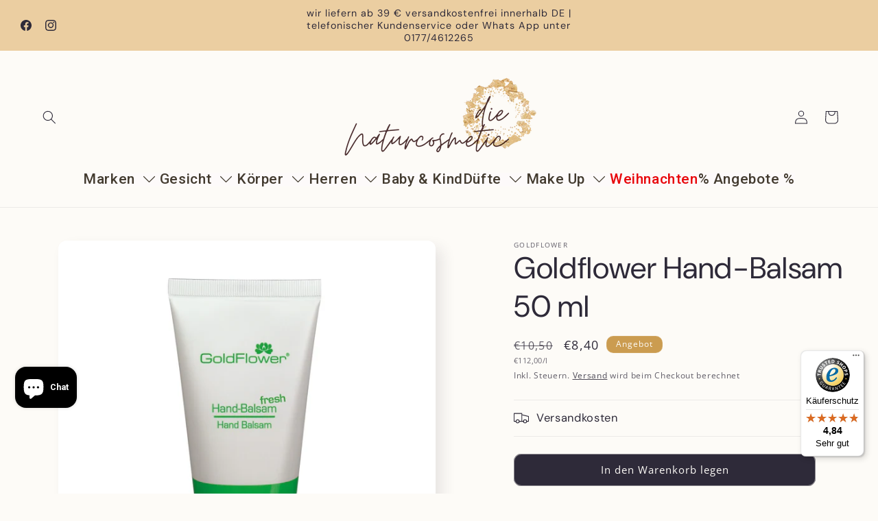

--- FILE ---
content_type: text/html; charset=utf-8
request_url: https://www.dienaturcosmetic.com/products/goldflower-hand-balsam-50-ml
body_size: 84682
content:
<!doctype html>
<html class="js" lang="de">
  <head>
    <meta charset="utf-8">
    <meta http-equiv="X-UA-Compatible" content="IE=edge">
    <meta name="viewport" content="width=device-width,initial-scale=1">
    <meta name="theme-color" content="">
    <link rel="canonical" href="https://www.dienaturcosmetic.com/products/goldflower-hand-balsam-50-ml"><link rel="icon" type="image/png" href="//www.dienaturcosmetic.com/cdn/shop/files/die_Naturcosmetic_Logo_1_6f0e12c2-4f9f-4507-90d0-d408397a0ff5.png?crop=center&height=32&v=1654789137&width=32"><link rel="preconnect" href="https://fonts.shopifycdn.com" crossorigin><title>
      Goldflower Hand-Balsam | spare bis zu 20%
 &ndash; die Naturcosmetic</title>

    
      <meta name="description" content="Für die pflegende Pflege beanspruchter, rauer Hände: Entdecken Sie unsere erfrischende Zitrus-Emulsion! Sie zieht schnell ein und hinterlässt keinen unangenehmen Fettfilm. Ihre Hände werden zart und geschmeidig. Genießen Sie den frischen Duft und pflegen Sie Ihre Hände mit unserer freundlichen Formel!">
    

    

<meta property="og:site_name" content="die Naturcosmetic">
<meta property="og:url" content="https://www.dienaturcosmetic.com/products/goldflower-hand-balsam-50-ml">
<meta property="og:title" content="Goldflower Hand-Balsam | spare bis zu 20%">
<meta property="og:type" content="product">
<meta property="og:description" content="Für die pflegende Pflege beanspruchter, rauer Hände: Entdecken Sie unsere erfrischende Zitrus-Emulsion! Sie zieht schnell ein und hinterlässt keinen unangenehmen Fettfilm. Ihre Hände werden zart und geschmeidig. Genießen Sie den frischen Duft und pflegen Sie Ihre Hände mit unserer freundlichen Formel!"><meta property="og:image" content="http://www.dienaturcosmetic.com/cdn/shop/products/9276.jpg?v=1626631796">
  <meta property="og:image:secure_url" content="https://www.dienaturcosmetic.com/cdn/shop/products/9276.jpg?v=1626631796">
  <meta property="og:image:width" content="1000">
  <meta property="og:image:height" content="1000"><meta property="og:price:amount" content="8,40">
  <meta property="og:price:currency" content="EUR"><meta name="twitter:card" content="summary_large_image">
<meta name="twitter:title" content="Goldflower Hand-Balsam | spare bis zu 20%">
<meta name="twitter:description" content="Für die pflegende Pflege beanspruchter, rauer Hände: Entdecken Sie unsere erfrischende Zitrus-Emulsion! Sie zieht schnell ein und hinterlässt keinen unangenehmen Fettfilm. Ihre Hände werden zart und geschmeidig. Genießen Sie den frischen Duft und pflegen Sie Ihre Hände mit unserer freundlichen Formel!">


    <script src="//www.dienaturcosmetic.com/cdn/shop/t/12/assets/constants.js?v=132983761750457495441763221954" defer="defer"></script>
    <script src="//www.dienaturcosmetic.com/cdn/shop/t/12/assets/pubsub.js?v=25310214064522200911763221955" defer="defer"></script>
    <script src="//www.dienaturcosmetic.com/cdn/shop/t/12/assets/global.js?v=7301445359237545521763221954" defer="defer"></script>
    <script src="//www.dienaturcosmetic.com/cdn/shop/t/12/assets/details-disclosure.js?v=13653116266235556501763221954" defer="defer"></script>
    <script src="//www.dienaturcosmetic.com/cdn/shop/t/12/assets/details-modal.js?v=25581673532751508451763221954" defer="defer"></script>
    <script src="//www.dienaturcosmetic.com/cdn/shop/t/12/assets/search-form.js?v=133129549252120666541763221955" defer="defer"></script><script src="//www.dienaturcosmetic.com/cdn/shop/t/12/assets/animations.js?v=88693664871331136111763221953" defer="defer"></script><script>window.performance && window.performance.mark && window.performance.mark('shopify.content_for_header.start');</script><meta name="google-site-verification" content="B-0GkFwrzTu20pKnY2lzGDCAEL1PnSJb7Qfw--syWB0">
<meta id="shopify-digital-wallet" name="shopify-digital-wallet" content="/47260336281/digital_wallets/dialog">
<meta name="shopify-checkout-api-token" content="2cf04a8a74b8bc73cdfd33ba6e9a4a81">
<meta id="in-context-paypal-metadata" data-shop-id="47260336281" data-venmo-supported="false" data-environment="production" data-locale="de_DE" data-paypal-v4="true" data-currency="EUR">
<link rel="alternate" type="application/json+oembed" href="https://www.dienaturcosmetic.com/products/goldflower-hand-balsam-50-ml.oembed">
<script async="async" src="/checkouts/internal/preloads.js?locale=de-DE"></script>
<link rel="preconnect" href="https://shop.app" crossorigin="anonymous">
<script async="async" src="https://shop.app/checkouts/internal/preloads.js?locale=de-DE&shop_id=47260336281" crossorigin="anonymous"></script>
<script id="apple-pay-shop-capabilities" type="application/json">{"shopId":47260336281,"countryCode":"DE","currencyCode":"EUR","merchantCapabilities":["supports3DS"],"merchantId":"gid:\/\/shopify\/Shop\/47260336281","merchantName":"die Naturcosmetic","requiredBillingContactFields":["postalAddress","email"],"requiredShippingContactFields":["postalAddress","email"],"shippingType":"shipping","supportedNetworks":["visa","maestro","masterCard","amex"],"total":{"type":"pending","label":"die Naturcosmetic","amount":"1.00"},"shopifyPaymentsEnabled":true,"supportsSubscriptions":true}</script>
<script id="shopify-features" type="application/json">{"accessToken":"2cf04a8a74b8bc73cdfd33ba6e9a4a81","betas":["rich-media-storefront-analytics"],"domain":"www.dienaturcosmetic.com","predictiveSearch":true,"shopId":47260336281,"locale":"de"}</script>
<script>var Shopify = Shopify || {};
Shopify.shop = "die-naturcosmetic.myshopify.com";
Shopify.locale = "de";
Shopify.currency = {"active":"EUR","rate":"1.0"};
Shopify.country = "DE";
Shopify.theme = {"name":"Aktualisierte Kopie von aktuelles Theme","id":184055136521,"schema_name":"Sense","schema_version":"15.4.0","theme_store_id":1356,"role":"main"};
Shopify.theme.handle = "null";
Shopify.theme.style = {"id":null,"handle":null};
Shopify.cdnHost = "www.dienaturcosmetic.com/cdn";
Shopify.routes = Shopify.routes || {};
Shopify.routes.root = "/";</script>
<script type="module">!function(o){(o.Shopify=o.Shopify||{}).modules=!0}(window);</script>
<script>!function(o){function n(){var o=[];function n(){o.push(Array.prototype.slice.apply(arguments))}return n.q=o,n}var t=o.Shopify=o.Shopify||{};t.loadFeatures=n(),t.autoloadFeatures=n()}(window);</script>
<script>
  window.ShopifyPay = window.ShopifyPay || {};
  window.ShopifyPay.apiHost = "shop.app\/pay";
  window.ShopifyPay.redirectState = null;
</script>
<script id="shop-js-analytics" type="application/json">{"pageType":"product"}</script>
<script defer="defer" async type="module" src="//www.dienaturcosmetic.com/cdn/shopifycloud/shop-js/modules/v2/client.init-shop-cart-sync_HUjMWWU5.de.esm.js"></script>
<script defer="defer" async type="module" src="//www.dienaturcosmetic.com/cdn/shopifycloud/shop-js/modules/v2/chunk.common_QpfDqRK1.esm.js"></script>
<script type="module">
  await import("//www.dienaturcosmetic.com/cdn/shopifycloud/shop-js/modules/v2/client.init-shop-cart-sync_HUjMWWU5.de.esm.js");
await import("//www.dienaturcosmetic.com/cdn/shopifycloud/shop-js/modules/v2/chunk.common_QpfDqRK1.esm.js");

  window.Shopify.SignInWithShop?.initShopCartSync?.({"fedCMEnabled":true,"windoidEnabled":true});

</script>
<script>
  window.Shopify = window.Shopify || {};
  if (!window.Shopify.featureAssets) window.Shopify.featureAssets = {};
  window.Shopify.featureAssets['shop-js'] = {"shop-cart-sync":["modules/v2/client.shop-cart-sync_ByUgVWtJ.de.esm.js","modules/v2/chunk.common_QpfDqRK1.esm.js"],"init-fed-cm":["modules/v2/client.init-fed-cm_CVqhkk-1.de.esm.js","modules/v2/chunk.common_QpfDqRK1.esm.js"],"shop-button":["modules/v2/client.shop-button_B0pFlqys.de.esm.js","modules/v2/chunk.common_QpfDqRK1.esm.js"],"shop-cash-offers":["modules/v2/client.shop-cash-offers_CaaeZ5wd.de.esm.js","modules/v2/chunk.common_QpfDqRK1.esm.js","modules/v2/chunk.modal_CS8dP9kO.esm.js"],"init-windoid":["modules/v2/client.init-windoid_B-gyVqfY.de.esm.js","modules/v2/chunk.common_QpfDqRK1.esm.js"],"shop-toast-manager":["modules/v2/client.shop-toast-manager_DgTeluS3.de.esm.js","modules/v2/chunk.common_QpfDqRK1.esm.js"],"init-shop-email-lookup-coordinator":["modules/v2/client.init-shop-email-lookup-coordinator_C5I212n4.de.esm.js","modules/v2/chunk.common_QpfDqRK1.esm.js"],"init-shop-cart-sync":["modules/v2/client.init-shop-cart-sync_HUjMWWU5.de.esm.js","modules/v2/chunk.common_QpfDqRK1.esm.js"],"avatar":["modules/v2/client.avatar_BTnouDA3.de.esm.js"],"pay-button":["modules/v2/client.pay-button_CJaF-UDc.de.esm.js","modules/v2/chunk.common_QpfDqRK1.esm.js"],"init-customer-accounts":["modules/v2/client.init-customer-accounts_BI_wUvuR.de.esm.js","modules/v2/client.shop-login-button_DTPR4l75.de.esm.js","modules/v2/chunk.common_QpfDqRK1.esm.js","modules/v2/chunk.modal_CS8dP9kO.esm.js"],"init-shop-for-new-customer-accounts":["modules/v2/client.init-shop-for-new-customer-accounts_C4qR5Wl-.de.esm.js","modules/v2/client.shop-login-button_DTPR4l75.de.esm.js","modules/v2/chunk.common_QpfDqRK1.esm.js","modules/v2/chunk.modal_CS8dP9kO.esm.js"],"shop-login-button":["modules/v2/client.shop-login-button_DTPR4l75.de.esm.js","modules/v2/chunk.common_QpfDqRK1.esm.js","modules/v2/chunk.modal_CS8dP9kO.esm.js"],"init-customer-accounts-sign-up":["modules/v2/client.init-customer-accounts-sign-up_SG5gYFpP.de.esm.js","modules/v2/client.shop-login-button_DTPR4l75.de.esm.js","modules/v2/chunk.common_QpfDqRK1.esm.js","modules/v2/chunk.modal_CS8dP9kO.esm.js"],"shop-follow-button":["modules/v2/client.shop-follow-button_CmMsyvrH.de.esm.js","modules/v2/chunk.common_QpfDqRK1.esm.js","modules/v2/chunk.modal_CS8dP9kO.esm.js"],"checkout-modal":["modules/v2/client.checkout-modal_tfCxQqrq.de.esm.js","modules/v2/chunk.common_QpfDqRK1.esm.js","modules/v2/chunk.modal_CS8dP9kO.esm.js"],"lead-capture":["modules/v2/client.lead-capture_Ccz5Zm6k.de.esm.js","modules/v2/chunk.common_QpfDqRK1.esm.js","modules/v2/chunk.modal_CS8dP9kO.esm.js"],"shop-login":["modules/v2/client.shop-login_BfivnucW.de.esm.js","modules/v2/chunk.common_QpfDqRK1.esm.js","modules/v2/chunk.modal_CS8dP9kO.esm.js"],"payment-terms":["modules/v2/client.payment-terms_D2Mn0eFV.de.esm.js","modules/v2/chunk.common_QpfDqRK1.esm.js","modules/v2/chunk.modal_CS8dP9kO.esm.js"]};
</script>
<script>(function() {
  var isLoaded = false;
  function asyncLoad() {
    if (isLoaded) return;
    isLoaded = true;
    var urls = ["\/\/www.powr.io\/powr.js?powr-token=die-naturcosmetic.myshopify.com\u0026external-type=shopify\u0026shop=die-naturcosmetic.myshopify.com","https:\/\/cdn.opinew.com\/js\/opinew-active.js?shop=die-naturcosmetic.myshopify.com","https:\/\/cdn-app.sealsubscriptions.com\/shopify\/public\/js\/sealsubscriptions.js?shop=die-naturcosmetic.myshopify.com","https:\/\/tseish-app.connect.trustedshops.com\/esc.js?apiBaseUrl=aHR0cHM6Ly90c2Vpc2gtYXBwLmNvbm5lY3QudHJ1c3RlZHNob3BzLmNvbQ==\u0026instanceId=ZGllLW5hdHVyY29zbWV0aWMubXlzaG9waWZ5LmNvbQ==\u0026shop=die-naturcosmetic.myshopify.com"];
    for (var i = 0; i < urls.length; i++) {
      var s = document.createElement('script');
      s.type = 'text/javascript';
      s.async = true;
      s.src = urls[i];
      var x = document.getElementsByTagName('script')[0];
      x.parentNode.insertBefore(s, x);
    }
  };
  if(window.attachEvent) {
    window.attachEvent('onload', asyncLoad);
  } else {
    window.addEventListener('load', asyncLoad, false);
  }
})();</script>
<script id="__st">var __st={"a":47260336281,"offset":3600,"reqid":"54d3a2c8-ef08-4058-8e13-9812def5ace8-1768648072","pageurl":"www.dienaturcosmetic.com\/products\/goldflower-hand-balsam-50-ml","u":"cd2c139fea7a","p":"product","rtyp":"product","rid":6917576622233};</script>
<script>window.ShopifyPaypalV4VisibilityTracking = true;</script>
<script id="captcha-bootstrap">!function(){'use strict';const t='contact',e='account',n='new_comment',o=[[t,t],['blogs',n],['comments',n],[t,'customer']],c=[[e,'customer_login'],[e,'guest_login'],[e,'recover_customer_password'],[e,'create_customer']],r=t=>t.map((([t,e])=>`form[action*='/${t}']:not([data-nocaptcha='true']) input[name='form_type'][value='${e}']`)).join(','),a=t=>()=>t?[...document.querySelectorAll(t)].map((t=>t.form)):[];function s(){const t=[...o],e=r(t);return a(e)}const i='password',u='form_key',d=['recaptcha-v3-token','g-recaptcha-response','h-captcha-response',i],f=()=>{try{return window.sessionStorage}catch{return}},m='__shopify_v',_=t=>t.elements[u];function p(t,e,n=!1){try{const o=window.sessionStorage,c=JSON.parse(o.getItem(e)),{data:r}=function(t){const{data:e,action:n}=t;return t[m]||n?{data:e,action:n}:{data:t,action:n}}(c);for(const[e,n]of Object.entries(r))t.elements[e]&&(t.elements[e].value=n);n&&o.removeItem(e)}catch(o){console.error('form repopulation failed',{error:o})}}const l='form_type',E='cptcha';function T(t){t.dataset[E]=!0}const w=window,h=w.document,L='Shopify',v='ce_forms',y='captcha';let A=!1;((t,e)=>{const n=(g='f06e6c50-85a8-45c8-87d0-21a2b65856fe',I='https://cdn.shopify.com/shopifycloud/storefront-forms-hcaptcha/ce_storefront_forms_captcha_hcaptcha.v1.5.2.iife.js',D={infoText:'Durch hCaptcha geschützt',privacyText:'Datenschutz',termsText:'Allgemeine Geschäftsbedingungen'},(t,e,n)=>{const o=w[L][v],c=o.bindForm;if(c)return c(t,g,e,D).then(n);var r;o.q.push([[t,g,e,D],n]),r=I,A||(h.body.append(Object.assign(h.createElement('script'),{id:'captcha-provider',async:!0,src:r})),A=!0)});var g,I,D;w[L]=w[L]||{},w[L][v]=w[L][v]||{},w[L][v].q=[],w[L][y]=w[L][y]||{},w[L][y].protect=function(t,e){n(t,void 0,e),T(t)},Object.freeze(w[L][y]),function(t,e,n,w,h,L){const[v,y,A,g]=function(t,e,n){const i=e?o:[],u=t?c:[],d=[...i,...u],f=r(d),m=r(i),_=r(d.filter((([t,e])=>n.includes(e))));return[a(f),a(m),a(_),s()]}(w,h,L),I=t=>{const e=t.target;return e instanceof HTMLFormElement?e:e&&e.form},D=t=>v().includes(t);t.addEventListener('submit',(t=>{const e=I(t);if(!e)return;const n=D(e)&&!e.dataset.hcaptchaBound&&!e.dataset.recaptchaBound,o=_(e),c=g().includes(e)&&(!o||!o.value);(n||c)&&t.preventDefault(),c&&!n&&(function(t){try{if(!f())return;!function(t){const e=f();if(!e)return;const n=_(t);if(!n)return;const o=n.value;o&&e.removeItem(o)}(t);const e=Array.from(Array(32),(()=>Math.random().toString(36)[2])).join('');!function(t,e){_(t)||t.append(Object.assign(document.createElement('input'),{type:'hidden',name:u})),t.elements[u].value=e}(t,e),function(t,e){const n=f();if(!n)return;const o=[...t.querySelectorAll(`input[type='${i}']`)].map((({name:t})=>t)),c=[...d,...o],r={};for(const[a,s]of new FormData(t).entries())c.includes(a)||(r[a]=s);n.setItem(e,JSON.stringify({[m]:1,action:t.action,data:r}))}(t,e)}catch(e){console.error('failed to persist form',e)}}(e),e.submit())}));const S=(t,e)=>{t&&!t.dataset[E]&&(n(t,e.some((e=>e===t))),T(t))};for(const o of['focusin','change'])t.addEventListener(o,(t=>{const e=I(t);D(e)&&S(e,y())}));const B=e.get('form_key'),M=e.get(l),P=B&&M;t.addEventListener('DOMContentLoaded',(()=>{const t=y();if(P)for(const e of t)e.elements[l].value===M&&p(e,B);[...new Set([...A(),...v().filter((t=>'true'===t.dataset.shopifyCaptcha))])].forEach((e=>S(e,t)))}))}(h,new URLSearchParams(w.location.search),n,t,e,['guest_login'])})(!0,!0)}();</script>
<script integrity="sha256-4kQ18oKyAcykRKYeNunJcIwy7WH5gtpwJnB7kiuLZ1E=" data-source-attribution="shopify.loadfeatures" defer="defer" src="//www.dienaturcosmetic.com/cdn/shopifycloud/storefront/assets/storefront/load_feature-a0a9edcb.js" crossorigin="anonymous"></script>
<script crossorigin="anonymous" defer="defer" src="//www.dienaturcosmetic.com/cdn/shopifycloud/storefront/assets/shopify_pay/storefront-65b4c6d7.js?v=20250812"></script>
<script data-source-attribution="shopify.dynamic_checkout.dynamic.init">var Shopify=Shopify||{};Shopify.PaymentButton=Shopify.PaymentButton||{isStorefrontPortableWallets:!0,init:function(){window.Shopify.PaymentButton.init=function(){};var t=document.createElement("script");t.src="https://www.dienaturcosmetic.com/cdn/shopifycloud/portable-wallets/latest/portable-wallets.de.js",t.type="module",document.head.appendChild(t)}};
</script>
<script data-source-attribution="shopify.dynamic_checkout.buyer_consent">
  function portableWalletsHideBuyerConsent(e){var t=document.getElementById("shopify-buyer-consent"),n=document.getElementById("shopify-subscription-policy-button");t&&n&&(t.classList.add("hidden"),t.setAttribute("aria-hidden","true"),n.removeEventListener("click",e))}function portableWalletsShowBuyerConsent(e){var t=document.getElementById("shopify-buyer-consent"),n=document.getElementById("shopify-subscription-policy-button");t&&n&&(t.classList.remove("hidden"),t.removeAttribute("aria-hidden"),n.addEventListener("click",e))}window.Shopify?.PaymentButton&&(window.Shopify.PaymentButton.hideBuyerConsent=portableWalletsHideBuyerConsent,window.Shopify.PaymentButton.showBuyerConsent=portableWalletsShowBuyerConsent);
</script>
<script data-source-attribution="shopify.dynamic_checkout.cart.bootstrap">document.addEventListener("DOMContentLoaded",(function(){function t(){return document.querySelector("shopify-accelerated-checkout-cart, shopify-accelerated-checkout")}if(t())Shopify.PaymentButton.init();else{new MutationObserver((function(e,n){t()&&(Shopify.PaymentButton.init(),n.disconnect())})).observe(document.body,{childList:!0,subtree:!0})}}));
</script>
<script id='scb4127' type='text/javascript' async='' src='https://www.dienaturcosmetic.com/cdn/shopifycloud/privacy-banner/storefront-banner.js'></script><link id="shopify-accelerated-checkout-styles" rel="stylesheet" media="screen" href="https://www.dienaturcosmetic.com/cdn/shopifycloud/portable-wallets/latest/accelerated-checkout-backwards-compat.css" crossorigin="anonymous">
<style id="shopify-accelerated-checkout-cart">
        #shopify-buyer-consent {
  margin-top: 1em;
  display: inline-block;
  width: 100%;
}

#shopify-buyer-consent.hidden {
  display: none;
}

#shopify-subscription-policy-button {
  background: none;
  border: none;
  padding: 0;
  text-decoration: underline;
  font-size: inherit;
  cursor: pointer;
}

#shopify-subscription-policy-button::before {
  box-shadow: none;
}

      </style>
<script id="sections-script" data-sections="header" defer="defer" src="//www.dienaturcosmetic.com/cdn/shop/t/12/compiled_assets/scripts.js?v=1920"></script>
<script>window.performance && window.performance.mark && window.performance.mark('shopify.content_for_header.end');</script>


    <style data-shopify>
      @font-face {
  font-family: "Open Sans";
  font-weight: 400;
  font-style: normal;
  font-display: swap;
  src: url("//www.dienaturcosmetic.com/cdn/fonts/open_sans/opensans_n4.c32e4d4eca5273f6d4ee95ddf54b5bbb75fc9b61.woff2") format("woff2"),
       url("//www.dienaturcosmetic.com/cdn/fonts/open_sans/opensans_n4.5f3406f8d94162b37bfa232b486ac93ee892406d.woff") format("woff");
}

      @font-face {
  font-family: "Open Sans";
  font-weight: 700;
  font-style: normal;
  font-display: swap;
  src: url("//www.dienaturcosmetic.com/cdn/fonts/open_sans/opensans_n7.a9393be1574ea8606c68f4441806b2711d0d13e4.woff2") format("woff2"),
       url("//www.dienaturcosmetic.com/cdn/fonts/open_sans/opensans_n7.7b8af34a6ebf52beb1a4c1d8c73ad6910ec2e553.woff") format("woff");
}

      @font-face {
  font-family: "Open Sans";
  font-weight: 400;
  font-style: italic;
  font-display: swap;
  src: url("//www.dienaturcosmetic.com/cdn/fonts/open_sans/opensans_i4.6f1d45f7a46916cc95c694aab32ecbf7509cbf33.woff2") format("woff2"),
       url("//www.dienaturcosmetic.com/cdn/fonts/open_sans/opensans_i4.4efaa52d5a57aa9a57c1556cc2b7465d18839daa.woff") format("woff");
}

      @font-face {
  font-family: "Open Sans";
  font-weight: 700;
  font-style: italic;
  font-display: swap;
  src: url("//www.dienaturcosmetic.com/cdn/fonts/open_sans/opensans_i7.916ced2e2ce15f7fcd95d196601a15e7b89ee9a4.woff2") format("woff2"),
       url("//www.dienaturcosmetic.com/cdn/fonts/open_sans/opensans_i7.99a9cff8c86ea65461de497ade3d515a98f8b32a.woff") format("woff");
}

      @font-face {
  font-family: "DM Sans";
  font-weight: 400;
  font-style: normal;
  font-display: swap;
  src: url("//www.dienaturcosmetic.com/cdn/fonts/dm_sans/dmsans_n4.ec80bd4dd7e1a334c969c265873491ae56018d72.woff2") format("woff2"),
       url("//www.dienaturcosmetic.com/cdn/fonts/dm_sans/dmsans_n4.87bdd914d8a61247b911147ae68e754d695c58a6.woff") format("woff");
}


      
        :root,
        .color-scheme-1 {
          --color-background: 253,251,247;
        
          --gradient-background: #fdfbf7;
        

        

        --color-foreground: 46,42,57;
        --color-background-contrast: 228,200,145;
        --color-shadow: 46,42,57;
        --color-button: 46,42,57;
        --color-button-text: 253,251,247;
        --color-secondary-button: 253,251,247;
        --color-secondary-button-text: 46,42,57;
        --color-link: 46,42,57;
        --color-badge-foreground: 46,42,57;
        --color-badge-background: 253,251,247;
        --color-badge-border: 46,42,57;
        --payment-terms-background-color: rgb(253 251 247);
      }
      
        
        .color-scheme-2 {
          --color-background: 235,206,161;
        
          --gradient-background: #ebcea1;
        

        

        --color-foreground: 46,42,57;
        --color-background-contrast: 213,151,56;
        --color-shadow: 46,42,57;
        --color-button: 46,42,57;
        --color-button-text: 46,42,57;
        --color-secondary-button: 235,206,161;
        --color-secondary-button-text: 46,42,57;
        --color-link: 46,42,57;
        --color-badge-foreground: 46,42,57;
        --color-badge-background: 235,206,161;
        --color-badge-border: 46,42,57;
        --payment-terms-background-color: rgb(235 206 161);
      }
      
        
        .color-scheme-3 {
          --color-background: 203,156,80;
        
          --gradient-background: #cb9c50;
        

        

        --color-foreground: 253,251,247;
        --color-background-contrast: 120,88,36;
        --color-shadow: 46,42,57;
        --color-button: 46,42,57;
        --color-button-text: 46,42,57;
        --color-secondary-button: 203,156,80;
        --color-secondary-button-text: 253,251,247;
        --color-link: 253,251,247;
        --color-badge-foreground: 253,251,247;
        --color-badge-background: 203,156,80;
        --color-badge-border: 253,251,247;
        --payment-terms-background-color: rgb(203 156 80);
      }
      
        
        .color-scheme-4 {
          --color-background: 155,4,111;
        
          --gradient-background: #9b046f;
        

        

        --color-foreground: 253,251,247;
        --color-background-contrast: 180,5,129;
        --color-shadow: 46,42,57;
        --color-button: 253,251,247;
        --color-button-text: 155,4,111;
        --color-secondary-button: 155,4,111;
        --color-secondary-button-text: 253,251,247;
        --color-link: 253,251,247;
        --color-badge-foreground: 253,251,247;
        --color-badge-background: 155,4,111;
        --color-badge-border: 253,251,247;
        --payment-terms-background-color: rgb(155 4 111);
      }
      
        
        .color-scheme-5 {
          --color-background: 255,0,0;
        
          --gradient-background: linear-gradient(320deg, rgba(134, 16, 106, 1), rgba(94, 54, 83, 1) 100%);
        

        

        --color-foreground: 253,251,247;
        --color-background-contrast: 128,0,0;
        --color-shadow: 46,42,57;
        --color-button: 253,251,247;
        --color-button-text: 94,54,83;
        --color-secondary-button: 255,0,0;
        --color-secondary-button-text: 253,251,247;
        --color-link: 253,251,247;
        --color-badge-foreground: 253,251,247;
        --color-badge-background: 255,0,0;
        --color-badge-border: 253,251,247;
        --payment-terms-background-color: rgb(255 0 0);
      }
      
        
        .color-scheme-c04804b0-a115-4c7b-a6a4-15654ff197a9 {
          --color-background: 203,156,80;
        
          --gradient-background: #cb9c50;
        

        

        --color-foreground: 253,251,247;
        --color-background-contrast: 120,88,36;
        --color-shadow: 244,157,12;
        --color-button: 244,157,12;
        --color-button-text: 244,157,12;
        --color-secondary-button: 203,156,80;
        --color-secondary-button-text: 203,156,80;
        --color-link: 203,156,80;
        --color-badge-foreground: 253,251,247;
        --color-badge-background: 203,156,80;
        --color-badge-border: 253,251,247;
        --payment-terms-background-color: rgb(203 156 80);
      }
      

      body, .color-scheme-1, .color-scheme-2, .color-scheme-3, .color-scheme-4, .color-scheme-5, .color-scheme-c04804b0-a115-4c7b-a6a4-15654ff197a9 {
        color: rgba(var(--color-foreground), 0.75);
        background-color: rgb(var(--color-background));
      }

      :root {
        --font-body-family: "Open Sans", sans-serif;
        --font-body-style: normal;
        --font-body-weight: 400;
        --font-body-weight-bold: 700;

        --font-heading-family: "DM Sans", sans-serif;
        --font-heading-style: normal;
        --font-heading-weight: 400;

        --font-body-scale: 1.0;
        --font-heading-scale: 1.1;

        --media-padding: px;
        --media-border-opacity: 0.1;
        --media-border-width: 0px;
        --media-radius: 12px;
        --media-shadow-opacity: 0.1;
        --media-shadow-horizontal-offset: 10px;
        --media-shadow-vertical-offset: 10px;
        --media-shadow-blur-radius: 20px;
        --media-shadow-visible: 1;

        --page-width: 130rem;
        --page-width-margin: 0rem;

        --product-card-image-padding: 2.0rem;
        --product-card-corner-radius: 1.2rem;
        --product-card-text-alignment: center;
        --product-card-border-width: 0.0rem;
        --product-card-border-opacity: 0.1;
        --product-card-shadow-opacity: 0.05;
        --product-card-shadow-visible: 1;
        --product-card-shadow-horizontal-offset: 1.0rem;
        --product-card-shadow-vertical-offset: 1.0rem;
        --product-card-shadow-blur-radius: 3.5rem;

        --collection-card-image-padding: 0.0rem;
        --collection-card-corner-radius: 0.0rem;
        --collection-card-text-alignment: left;
        --collection-card-border-width: 0.0rem;
        --collection-card-border-opacity: 0.0;
        --collection-card-shadow-opacity: 0.1;
        --collection-card-shadow-visible: 1;
        --collection-card-shadow-horizontal-offset: 0.0rem;
        --collection-card-shadow-vertical-offset: 0.0rem;
        --collection-card-shadow-blur-radius: 0.0rem;

        --blog-card-image-padding: 0.0rem;
        --blog-card-corner-radius: 0.0rem;
        --blog-card-text-alignment: left;
        --blog-card-border-width: 0.0rem;
        --blog-card-border-opacity: 0.0;
        --blog-card-shadow-opacity: 0.1;
        --blog-card-shadow-visible: 1;
        --blog-card-shadow-horizontal-offset: 0.0rem;
        --blog-card-shadow-vertical-offset: 0.0rem;
        --blog-card-shadow-blur-radius: 0.0rem;

        --badge-corner-radius: 1.0rem;

        --popup-border-width: 1px;
        --popup-border-opacity: 0.1;
        --popup-corner-radius: 22px;
        --popup-shadow-opacity: 0.1;
        --popup-shadow-horizontal-offset: 10px;
        --popup-shadow-vertical-offset: 12px;
        --popup-shadow-blur-radius: 20px;

        --drawer-border-width: 1px;
        --drawer-border-opacity: 0.1;
        --drawer-shadow-opacity: 0.0;
        --drawer-shadow-horizontal-offset: 0px;
        --drawer-shadow-vertical-offset: 4px;
        --drawer-shadow-blur-radius: 5px;

        --spacing-sections-desktop: 36px;
        --spacing-sections-mobile: 25px;

        --grid-desktop-vertical-spacing: 40px;
        --grid-desktop-horizontal-spacing: 40px;
        --grid-mobile-vertical-spacing: 20px;
        --grid-mobile-horizontal-spacing: 20px;

        --text-boxes-border-opacity: 0.1;
        --text-boxes-border-width: 0px;
        --text-boxes-radius: 24px;
        --text-boxes-shadow-opacity: 0.0;
        --text-boxes-shadow-visible: 0;
        --text-boxes-shadow-horizontal-offset: 10px;
        --text-boxes-shadow-vertical-offset: 12px;
        --text-boxes-shadow-blur-radius: 20px;

        --buttons-radius: 10px;
        --buttons-radius-outset: 11px;
        --buttons-border-width: 1px;
        --buttons-border-opacity: 0.55;
        --buttons-shadow-opacity: 0.0;
        --buttons-shadow-visible: 0;
        --buttons-shadow-horizontal-offset: 0px;
        --buttons-shadow-vertical-offset: 4px;
        --buttons-shadow-blur-radius: 5px;
        --buttons-border-offset: 0.3px;

        --inputs-radius: 10px;
        --inputs-border-width: 1px;
        --inputs-border-opacity: 0.55;
        --inputs-shadow-opacity: 0.0;
        --inputs-shadow-horizontal-offset: 0px;
        --inputs-margin-offset: 0px;
        --inputs-shadow-vertical-offset: 6px;
        --inputs-shadow-blur-radius: 5px;
        --inputs-radius-outset: 11px;

        --variant-pills-radius: 10px;
        --variant-pills-border-width: 0px;
        --variant-pills-border-opacity: 0.1;
        --variant-pills-shadow-opacity: 0.0;
        --variant-pills-shadow-horizontal-offset: 0px;
        --variant-pills-shadow-vertical-offset: 4px;
        --variant-pills-shadow-blur-radius: 5px;
      }

      *,
      *::before,
      *::after {
        box-sizing: inherit;
      }

      html {
        box-sizing: border-box;
        font-size: calc(var(--font-body-scale) * 62.5%);
        height: 100%;
      }

      body {
        display: grid;
        grid-template-rows: auto auto 1fr auto;
        grid-template-columns: 100%;
        min-height: 100%;
        margin: 0;
        font-size: 1.5rem;
        letter-spacing: 0.06rem;
        line-height: calc(1 + 0.8 / var(--font-body-scale));
        font-family: var(--font-body-family);
        font-style: var(--font-body-style);
        font-weight: var(--font-body-weight);
      }

      @media screen and (min-width: 750px) {
        body {
          font-size: 1.6rem;
        }
      }
    </style>

    <link href="//www.dienaturcosmetic.com/cdn/shop/t/12/assets/base.css?v=159841507637079171801763221953" rel="stylesheet" type="text/css" media="all" />
    <link rel="stylesheet" href="//www.dienaturcosmetic.com/cdn/shop/t/12/assets/component-cart-items.css?v=13033300910818915211763221953" media="print" onload="this.media='all'">
      <link rel="preload" as="font" href="//www.dienaturcosmetic.com/cdn/fonts/open_sans/opensans_n4.c32e4d4eca5273f6d4ee95ddf54b5bbb75fc9b61.woff2" type="font/woff2" crossorigin>
      

      <link rel="preload" as="font" href="//www.dienaturcosmetic.com/cdn/fonts/dm_sans/dmsans_n4.ec80bd4dd7e1a334c969c265873491ae56018d72.woff2" type="font/woff2" crossorigin>
      
<link href="//www.dienaturcosmetic.com/cdn/shop/t/12/assets/component-localization-form.css?v=170315343355214948141763221954" rel="stylesheet" type="text/css" media="all" />
      <script src="//www.dienaturcosmetic.com/cdn/shop/t/12/assets/localization-form.js?v=144176611646395275351763221955" defer="defer"></script><link
        rel="stylesheet"
        href="//www.dienaturcosmetic.com/cdn/shop/t/12/assets/component-predictive-search.css?v=118923337488134913561763221954"
        media="print"
        onload="this.media='all'"
      ><script>
      if (Shopify.designMode) {
        document.documentElement.classList.add('shopify-design-mode');
      }
    </script>
  <link rel="preload" href="https://cdn.opinew.com/styles/opw-icons/style.css" as="style" onload="this.onload=null;this.rel='stylesheet'">
    <noscript><link rel="stylesheet" href="https://cdn.opinew.com/styles/opw-icons/style.css"></noscript>
<style id='opinew_product_plugin_css'>
    .opinew-stars-plugin-product .opinew-star-plugin-inside .stars-color, 
    .opinew-stars-plugin-product .stars-color, 
    .stars-color {
        color:#FFC617 !important;
    }
    .opinew-stars-plugin-link {
        cursor: pointer;
    }
    .opinew-no-reviews-stars-plugin:hover {
        color: #C45500;
    }
    
    .opw-widget-wrapper-default {
        max-width: 1200px;
        margin: 0 auto;
    }
    
            #opinew-stars-plugin-product {
                text-align:left;
            }
            
            .opinew-stars-plugin-product-list {
                text-align:center;
            }
            
        .opinew-list-stars-disable {
            display:none;
        }
        .opinew-product-page-stars-disable {
            display:none;
        }
         .opinew-star-plugin-inside i.opw-noci:empty{display:inherit!important}#opinew_all_reviews_plugin_app:empty,#opinew_badge_plugin_app:empty,#opinew_carousel_plugin_app:empty,#opinew_product_floating_widget:empty,#opinew_product_plugin_app:empty,#opinew_review_request_app:empty,.opinew-all-reviews-plugin-dynamic:empty,.opinew-badge-plugin-dynamic:empty,.opinew-carousel-plugin-dynamic:empty,.opinew-product-plugin-dynamic:empty,.opinew-review-request-dynamic:empty,.opw-dynamic-stars-collection:empty,.opw-dynamic-stars:empty{display:block!important} </style>
<meta id='opinew_config_container'  data-opwconfig='{&quot;server_url&quot;: &quot;https://api.opinew.com&quot;, &quot;shop&quot;: {&quot;id&quot;: 394961, &quot;name&quot;: &quot;die Naturcosmetic&quot;, &quot;public_api_key&quot;: &quot;BDONO32NUEIDFJUFL4RY&quot;, &quot;logo_url&quot;: null}, &quot;permissions&quot;: {&quot;no_branding&quot;: false, &quot;up_to3_photos&quot;: false, &quot;up_to5_photos&quot;: false, &quot;q_and_a&quot;: true, &quot;video_reviews&quot;: false, &quot;optimised_images&quot;: false, &quot;link_shops_single&quot;: false, &quot;link_shops_double&quot;: false, &quot;link_shops_unlimited&quot;: false, &quot;bazaarvoice_integration&quot;: false}, &quot;review_publishing&quot;: &quot;email&quot;, &quot;badge_shop_reviews_link&quot;: &quot;https://api.opinew.com/shop-reviews/394961&quot;, &quot;stars_color_product_and_collections&quot;: &quot;#FFC617&quot;, &quot;theme_transparent_color&quot;: &quot;initial&quot;, &quot;navbar_color&quot;: &quot;#000000&quot;, &quot;questions_and_answers_active&quot;: false, &quot;number_reviews_per_page&quot;: 8, &quot;show_customer_images_section&quot;: true, &quot;display_stars_if_no_reviews&quot;: false, &quot;stars_alignment_product_page&quot;: &quot;left&quot;, &quot;stars_alignment_product_page_mobile&quot;: &quot;center&quot;, &quot;stars_alignment_collections&quot;: &quot;center&quot;, &quot;stars_alignment_collections_mobile&quot;: &quot;center&quot;, &quot;badge_stars_color&quot;: &quot;#ffc617&quot;, &quot;badge_border_color&quot;: &quot;#dae1e7&quot;, &quot;badge_background_color&quot;: &quot;#ffffff&quot;, &quot;badge_text_color&quot;: &quot;#3C3C3C&quot;, &quot;badge_secondary_text_color&quot;: &quot;#606f7b&quot;, &quot;carousel_theme_style&quot;: &quot;card&quot;, &quot;carousel_stars_color&quot;: &quot;#FFC617&quot;, &quot;carousel_border_color&quot;: &quot;#c5c5c5&quot;, &quot;carousel_background_color&quot;: &quot;#ffffff00&quot;, &quot;carousel_controls_color&quot;: &quot;#5a5a5a&quot;, &quot;carousel_verified_badge_color&quot;: &quot;#38c172&quot;, &quot;carousel_text_color&quot;: &quot;#3d4852&quot;, &quot;carousel_secondary_text_color&quot;: &quot;#606f7b&quot;, &quot;carousel_product_name_color&quot;: &quot;#3d4852&quot;, &quot;carousel_widget_show_dates&quot;: true, &quot;carousel_border_active&quot;: false, &quot;carousel_auto_scroll&quot;: false, &quot;carousel_show_product_name&quot;: false, &quot;carousel_featured_reviews&quot;: [], &quot;display_widget_if_no_reviews&quot;: true, &quot;show_country_and_foreign_reviews&quot;: false, &quot;show_full_customer_names&quot;: false, &quot;custom_header_url&quot;: null, &quot;custom_card_url&quot;: null, &quot;custom_gallery_url&quot;: null, &quot;default_sorting&quot;: &quot;recent&quot;, &quot;enable_widget_review_search&quot;: false, &quot;center_stars_mobile&quot;: false, &quot;center_stars_mobile_breakpoint&quot;: &quot;1000px&quot;, &quot;ab_test_active&quot;: false, &quot;request_form_stars_color&quot;: &quot;#FFC617&quot;, &quot;request_form_image_url&quot;: null, &quot;request_form_custom_css&quot;: null, &quot;request_form_show_ratings&quot;: null, &quot;request_form_display_shop_logo&quot;: null, &quot;request_form_display_product_image&quot;: null, &quot;request_form_progress_type&quot;: null, &quot;request_form_btn_color&quot;: &quot;#2f70ee&quot;, &quot;request_form_progress_bar_color&quot;: &quot;#2f70ee&quot;, &quot;request_form_background_color&quot;: &quot;#DCEBFC&quot;, &quot;request_form_card_background&quot;: &quot;#FFFFFF&quot;, &quot;can_display_photos&quot;: true, &quot;buttons_color&quot;: &quot;#ffc617&quot;, &quot;stars_color&quot;: &quot;#232323&quot;, &quot;widget_top_section_style&quot;: &quot;default&quot;, &quot;widget_theme_style&quot;: &quot;card&quot;, &quot;reviews_card_border_color&quot;: &quot;#76757524&quot;, &quot;reviews_card_border_active&quot;: true, &quot;star_bars_width&quot;: &quot;300px&quot;, &quot;star_bars_width_auto&quot;: true, &quot;number_review_columns&quot;: 2, &quot;preferred_language&quot;: &quot;en&quot;, &quot;preferred_date_format&quot;: &quot;MM/dd/yyyy&quot;, &quot;background_color&quot;: &quot;#F3F3F3&quot;, &quot;text_color&quot;: &quot;#232323&quot;, &quot;secondary_text_color&quot;: &quot;#232323&quot;, &quot;display_floating_widget&quot;: false, &quot;floating_widget_button_background_color&quot;: &quot;#000000&quot;, &quot;floating_widget_button_text_color&quot;: &quot;#ffffff&quot;, &quot;floating_widget_button_position&quot;: &quot;left&quot;, &quot;navbar_text_color&quot;: &quot;#232323&quot;, &quot;pagination_color&quot;: &quot;#AEAEAE&quot;, &quot;verified_badge_color&quot;: &quot;#AEAEAE&quot;, &quot;widget_show_dates&quot;: true, &quot;show_review_images&quot;: true, &quot;review_image_max_height&quot;: &quot;450px&quot;, &quot;show_large_review_image&quot;: false, &quot;show_star_bars&quot;: true, &quot;fonts&quot;: {&quot;reviews_card_main_font_size&quot;: &quot;1rem&quot;, &quot;reviews_card_secondary_font_size&quot;: &quot;1rem&quot;, &quot;form_headings_font_size&quot;: &quot;0.875rem&quot;, &quot;form_input_font_size&quot;: &quot;1.125rem&quot;, &quot;paginator_font_size&quot;: &quot;1.125rem&quot;, &quot;badge_average_score&quot;: &quot;2rem&quot;, &quot;badge_primary&quot;: &quot;1.25rem&quot;, &quot;badge_secondary&quot;: &quot;1rem&quot;, &quot;carousel_primary&quot;: &quot;1rem&quot;, &quot;carousel_secondary&quot;: &quot;1rem&quot;, &quot;star_summary_overall_score_font_size&quot;: &quot;2.25rem&quot;, &quot;star_summary_progress_bars_font_size&quot;: &quot;1.125rem&quot;, &quot;navbar_reviews_title_font_size&quot;: &quot;1rem&quot;, &quot;navbar_buttons_font_size&quot;: &quot;1.125rem&quot;, &quot;star_summary_reviewsnum_font_size&quot;: &quot;1.5rem&quot;, &quot;filters_font_size&quot;: &quot;1rem&quot;, &quot;form_post_font_size&quot;: &quot;2.25rem&quot;, &quot;qna_title_font_size&quot;: &quot;1.5rem&quot;}, &quot;display_review_source&quot;: false, &quot;display_verified_badge&quot;: true, &quot;review_card_border_radius&quot;: &quot;12px&quot;, &quot;reviews_number_color&quot;: &quot;#000000&quot;, &quot;review_source_label_color&quot;: &quot;#AEAEAE&quot;, &quot;search_placeholder_color&quot;: &quot;#000000&quot;, &quot;write_review_button_color&quot;: &quot;#232323&quot;, &quot;write_review_button_text_color&quot;: &quot;#ffffff&quot;, &quot;filter_sort_by_button_color&quot;: &quot;#232323&quot;, &quot;pagination_arrows_button_color&quot;: &quot;#AEAEAE&quot;, &quot;search_icon_color&quot;: &quot;#232323&quot;, &quot;new_widget_version&quot;: true, &quot;shop_widgets_updated&quot;: true, &quot;special_pagination&quot;: true, &quot;hide_review_count_widget&quot;: true}' >
<script> 
  var OPW_PUBLIC_KEY = "BDONO32NUEIDFJUFL4RY";
  var OPW_API_ENDPOINT = "https://api.opinew.com";
  var OPW_CHECKER_ENDPOINT = "https://shop-status.opinew.cloud";
  var OPW_BACKEND_VERSION = "25.41.1-0-ge32fade58";
</script>
<script src="https://cdn.opinew.com/shop-widgets/static/js/index.8ffabcca.js" defer></script>


<!-- BEGIN app block: shopify://apps/pagefly-page-builder/blocks/app-embed/83e179f7-59a0-4589-8c66-c0dddf959200 -->

<!-- BEGIN app snippet: pagefly-cro-ab-testing-main -->







<script>
  ;(function () {
    const url = new URL(window.location)
    const viewParam = url.searchParams.get('view')
    if (viewParam && viewParam.includes('variant-pf-')) {
      url.searchParams.set('pf_v', viewParam)
      url.searchParams.delete('view')
      window.history.replaceState({}, '', url)
    }
  })()
</script>



<script type='module'>
  
  window.PAGEFLY_CRO = window.PAGEFLY_CRO || {}

  window.PAGEFLY_CRO['data_debug'] = {
    original_template_suffix: "all_products",
    allow_ab_test: false,
    ab_test_start_time: 0,
    ab_test_end_time: 0,
    today_date_time: 1768648072000,
  }
  window.PAGEFLY_CRO['GA4'] = { enabled: false}
</script>

<!-- END app snippet -->








  <script src='https://cdn.shopify.com/extensions/019bb4f9-aed6-78a3-be91-e9d44663e6bf/pagefly-page-builder-215/assets/pagefly-helper.js' defer='defer'></script>

  <script src='https://cdn.shopify.com/extensions/019bb4f9-aed6-78a3-be91-e9d44663e6bf/pagefly-page-builder-215/assets/pagefly-general-helper.js' defer='defer'></script>

  <script src='https://cdn.shopify.com/extensions/019bb4f9-aed6-78a3-be91-e9d44663e6bf/pagefly-page-builder-215/assets/pagefly-snap-slider.js' defer='defer'></script>

  <script src='https://cdn.shopify.com/extensions/019bb4f9-aed6-78a3-be91-e9d44663e6bf/pagefly-page-builder-215/assets/pagefly-slideshow-v3.js' defer='defer'></script>

  <script src='https://cdn.shopify.com/extensions/019bb4f9-aed6-78a3-be91-e9d44663e6bf/pagefly-page-builder-215/assets/pagefly-slideshow-v4.js' defer='defer'></script>

  <script src='https://cdn.shopify.com/extensions/019bb4f9-aed6-78a3-be91-e9d44663e6bf/pagefly-page-builder-215/assets/pagefly-glider.js' defer='defer'></script>

  <script src='https://cdn.shopify.com/extensions/019bb4f9-aed6-78a3-be91-e9d44663e6bf/pagefly-page-builder-215/assets/pagefly-slideshow-v1-v2.js' defer='defer'></script>

  <script src='https://cdn.shopify.com/extensions/019bb4f9-aed6-78a3-be91-e9d44663e6bf/pagefly-page-builder-215/assets/pagefly-product-media.js' defer='defer'></script>

  <script src='https://cdn.shopify.com/extensions/019bb4f9-aed6-78a3-be91-e9d44663e6bf/pagefly-page-builder-215/assets/pagefly-product.js' defer='defer'></script>


<script id='pagefly-helper-data' type='application/json'>
  {
    "page_optimization": {
      "assets_prefetching": false
    },
    "elements_asset_mapper": {
      "Accordion": "https://cdn.shopify.com/extensions/019bb4f9-aed6-78a3-be91-e9d44663e6bf/pagefly-page-builder-215/assets/pagefly-accordion.js",
      "Accordion3": "https://cdn.shopify.com/extensions/019bb4f9-aed6-78a3-be91-e9d44663e6bf/pagefly-page-builder-215/assets/pagefly-accordion3.js",
      "CountDown": "https://cdn.shopify.com/extensions/019bb4f9-aed6-78a3-be91-e9d44663e6bf/pagefly-page-builder-215/assets/pagefly-countdown.js",
      "GMap1": "https://cdn.shopify.com/extensions/019bb4f9-aed6-78a3-be91-e9d44663e6bf/pagefly-page-builder-215/assets/pagefly-gmap.js",
      "GMap2": "https://cdn.shopify.com/extensions/019bb4f9-aed6-78a3-be91-e9d44663e6bf/pagefly-page-builder-215/assets/pagefly-gmap.js",
      "GMapBasicV2": "https://cdn.shopify.com/extensions/019bb4f9-aed6-78a3-be91-e9d44663e6bf/pagefly-page-builder-215/assets/pagefly-gmap.js",
      "GMapAdvancedV2": "https://cdn.shopify.com/extensions/019bb4f9-aed6-78a3-be91-e9d44663e6bf/pagefly-page-builder-215/assets/pagefly-gmap.js",
      "HTML.Video": "https://cdn.shopify.com/extensions/019bb4f9-aed6-78a3-be91-e9d44663e6bf/pagefly-page-builder-215/assets/pagefly-htmlvideo.js",
      "HTML.Video2": "https://cdn.shopify.com/extensions/019bb4f9-aed6-78a3-be91-e9d44663e6bf/pagefly-page-builder-215/assets/pagefly-htmlvideo2.js",
      "HTML.Video3": "https://cdn.shopify.com/extensions/019bb4f9-aed6-78a3-be91-e9d44663e6bf/pagefly-page-builder-215/assets/pagefly-htmlvideo2.js",
      "BackgroundVideo": "https://cdn.shopify.com/extensions/019bb4f9-aed6-78a3-be91-e9d44663e6bf/pagefly-page-builder-215/assets/pagefly-htmlvideo2.js",
      "Instagram": "https://cdn.shopify.com/extensions/019bb4f9-aed6-78a3-be91-e9d44663e6bf/pagefly-page-builder-215/assets/pagefly-instagram.js",
      "Instagram2": "https://cdn.shopify.com/extensions/019bb4f9-aed6-78a3-be91-e9d44663e6bf/pagefly-page-builder-215/assets/pagefly-instagram.js",
      "Insta3": "https://cdn.shopify.com/extensions/019bb4f9-aed6-78a3-be91-e9d44663e6bf/pagefly-page-builder-215/assets/pagefly-instagram3.js",
      "Tabs": "https://cdn.shopify.com/extensions/019bb4f9-aed6-78a3-be91-e9d44663e6bf/pagefly-page-builder-215/assets/pagefly-tab.js",
      "Tabs3": "https://cdn.shopify.com/extensions/019bb4f9-aed6-78a3-be91-e9d44663e6bf/pagefly-page-builder-215/assets/pagefly-tab3.js",
      "ProductBox": "https://cdn.shopify.com/extensions/019bb4f9-aed6-78a3-be91-e9d44663e6bf/pagefly-page-builder-215/assets/pagefly-cart.js",
      "FBPageBox2": "https://cdn.shopify.com/extensions/019bb4f9-aed6-78a3-be91-e9d44663e6bf/pagefly-page-builder-215/assets/pagefly-facebook.js",
      "FBLikeButton2": "https://cdn.shopify.com/extensions/019bb4f9-aed6-78a3-be91-e9d44663e6bf/pagefly-page-builder-215/assets/pagefly-facebook.js",
      "TwitterFeed2": "https://cdn.shopify.com/extensions/019bb4f9-aed6-78a3-be91-e9d44663e6bf/pagefly-page-builder-215/assets/pagefly-twitter.js",
      "Paragraph4": "https://cdn.shopify.com/extensions/019bb4f9-aed6-78a3-be91-e9d44663e6bf/pagefly-page-builder-215/assets/pagefly-paragraph4.js",

      "AliReviews": "https://cdn.shopify.com/extensions/019bb4f9-aed6-78a3-be91-e9d44663e6bf/pagefly-page-builder-215/assets/pagefly-3rd-elements.js",
      "BackInStock": "https://cdn.shopify.com/extensions/019bb4f9-aed6-78a3-be91-e9d44663e6bf/pagefly-page-builder-215/assets/pagefly-3rd-elements.js",
      "GloboBackInStock": "https://cdn.shopify.com/extensions/019bb4f9-aed6-78a3-be91-e9d44663e6bf/pagefly-page-builder-215/assets/pagefly-3rd-elements.js",
      "GrowaveWishlist": "https://cdn.shopify.com/extensions/019bb4f9-aed6-78a3-be91-e9d44663e6bf/pagefly-page-builder-215/assets/pagefly-3rd-elements.js",
      "InfiniteOptionsShopPad": "https://cdn.shopify.com/extensions/019bb4f9-aed6-78a3-be91-e9d44663e6bf/pagefly-page-builder-215/assets/pagefly-3rd-elements.js",
      "InkybayProductPersonalizer": "https://cdn.shopify.com/extensions/019bb4f9-aed6-78a3-be91-e9d44663e6bf/pagefly-page-builder-215/assets/pagefly-3rd-elements.js",
      "LimeSpot": "https://cdn.shopify.com/extensions/019bb4f9-aed6-78a3-be91-e9d44663e6bf/pagefly-page-builder-215/assets/pagefly-3rd-elements.js",
      "Loox": "https://cdn.shopify.com/extensions/019bb4f9-aed6-78a3-be91-e9d44663e6bf/pagefly-page-builder-215/assets/pagefly-3rd-elements.js",
      "Opinew": "https://cdn.shopify.com/extensions/019bb4f9-aed6-78a3-be91-e9d44663e6bf/pagefly-page-builder-215/assets/pagefly-3rd-elements.js",
      "Powr": "https://cdn.shopify.com/extensions/019bb4f9-aed6-78a3-be91-e9d44663e6bf/pagefly-page-builder-215/assets/pagefly-3rd-elements.js",
      "ProductReviews": "https://cdn.shopify.com/extensions/019bb4f9-aed6-78a3-be91-e9d44663e6bf/pagefly-page-builder-215/assets/pagefly-3rd-elements.js",
      "PushOwl": "https://cdn.shopify.com/extensions/019bb4f9-aed6-78a3-be91-e9d44663e6bf/pagefly-page-builder-215/assets/pagefly-3rd-elements.js",
      "ReCharge": "https://cdn.shopify.com/extensions/019bb4f9-aed6-78a3-be91-e9d44663e6bf/pagefly-page-builder-215/assets/pagefly-3rd-elements.js",
      "Rivyo": "https://cdn.shopify.com/extensions/019bb4f9-aed6-78a3-be91-e9d44663e6bf/pagefly-page-builder-215/assets/pagefly-3rd-elements.js",
      "TrackingMore": "https://cdn.shopify.com/extensions/019bb4f9-aed6-78a3-be91-e9d44663e6bf/pagefly-page-builder-215/assets/pagefly-3rd-elements.js",
      "Vitals": "https://cdn.shopify.com/extensions/019bb4f9-aed6-78a3-be91-e9d44663e6bf/pagefly-page-builder-215/assets/pagefly-3rd-elements.js",
      "Wiser": "https://cdn.shopify.com/extensions/019bb4f9-aed6-78a3-be91-e9d44663e6bf/pagefly-page-builder-215/assets/pagefly-3rd-elements.js"
    },
    "custom_elements_mapper": {
      "pf-click-action-element": "https://cdn.shopify.com/extensions/019bb4f9-aed6-78a3-be91-e9d44663e6bf/pagefly-page-builder-215/assets/pagefly-click-action-element.js",
      "pf-dialog-element": "https://cdn.shopify.com/extensions/019bb4f9-aed6-78a3-be91-e9d44663e6bf/pagefly-page-builder-215/assets/pagefly-dialog-element.js"
    }
  }
</script>


<!-- END app block --><!-- BEGIN app block: shopify://apps/opinew-reviews/blocks/global/e1d8e0dc-17ff-4e4a-8a8a-1e73c8ef8676 --><link rel="preload" href="https://cdn.opinew.com/styles/opw-icons/style.css" as="style" onload="this.onload=null;this.rel='stylesheet'">
<noscript><link rel="stylesheet" href="https://cdn.opinew.com/styles/opw-icons/style.css"></noscript>
<style id='opinew_product_plugin_css'>
    .opinew-stars-plugin-product .opinew-star-plugin-inside .stars-color, 
    .opinew-stars-plugin-product .stars-color, 
    .stars-color {
        color:#FFC617 !important;
    }
    .opinew-stars-plugin-link {
        cursor: pointer;
    }
    .opinew-no-reviews-stars-plugin:hover {
        color: #C45500;
    }
    
    .opw-widget-wrapper-default {
        max-width: 1200px;
        margin: 0 auto;
    }
    
            #opinew-stars-plugin-product {
                text-align:left;
            }
            
            .opinew-stars-plugin-product-list {
                text-align:center;
            }
            
        .opinew-list-stars-disable {
            display:none;
        }
        .opinew-product-page-stars-disable {
            display:none;
        }
         .opinew-star-plugin-inside i.opw-noci:empty{display:inherit!important}#opinew_all_reviews_plugin_app:empty,#opinew_badge_plugin_app:empty,#opinew_carousel_plugin_app:empty,#opinew_product_floating_widget:empty,#opinew_product_plugin_app:empty,#opinew_review_request_app:empty,.opinew-all-reviews-plugin-dynamic:empty,.opinew-badge-plugin-dynamic:empty,.opinew-carousel-plugin-dynamic:empty,.opinew-product-plugin-dynamic:empty,.opinew-review-request-dynamic:empty,.opw-dynamic-stars-collection:empty,.opw-dynamic-stars:empty{display:block!important} </style>
<meta id='opinew_config_container' data-opwconfig='{&quot;server_url&quot;: &quot;https://api.opinew.com&quot;, &quot;shop&quot;: {&quot;id&quot;: 394961, &quot;name&quot;: &quot;die Naturcosmetic&quot;, &quot;public_api_key&quot;: &quot;BDONO32NUEIDFJUFL4RY&quot;, &quot;logo_url&quot;: null}, &quot;permissions&quot;: {&quot;no_branding&quot;: false, &quot;up_to3_photos&quot;: false, &quot;up_to5_photos&quot;: false, &quot;q_and_a&quot;: true, &quot;video_reviews&quot;: false, &quot;optimised_images&quot;: false, &quot;link_shops_single&quot;: false, &quot;link_shops_double&quot;: false, &quot;link_shops_unlimited&quot;: false, &quot;bazaarvoice_integration&quot;: false}, &quot;review_publishing&quot;: &quot;email&quot;, &quot;badge_shop_reviews_link&quot;: &quot;https://api.opinew.com/shop-reviews/394961&quot;, &quot;stars_color_product_and_collections&quot;: &quot;#FFC617&quot;, &quot;theme_transparent_color&quot;: &quot;initial&quot;, &quot;navbar_color&quot;: &quot;#000000&quot;, &quot;questions_and_answers_active&quot;: false, &quot;number_reviews_per_page&quot;: 8, &quot;show_customer_images_section&quot;: true, &quot;display_stars_if_no_reviews&quot;: false, &quot;stars_alignment_product_page&quot;: &quot;left&quot;, &quot;stars_alignment_product_page_mobile&quot;: &quot;center&quot;, &quot;stars_alignment_collections&quot;: &quot;center&quot;, &quot;stars_alignment_collections_mobile&quot;: &quot;center&quot;, &quot;badge_stars_color&quot;: &quot;#ffc617&quot;, &quot;badge_border_color&quot;: &quot;#dae1e7&quot;, &quot;badge_background_color&quot;: &quot;#ffffff&quot;, &quot;badge_text_color&quot;: &quot;#3C3C3C&quot;, &quot;badge_secondary_text_color&quot;: &quot;#606f7b&quot;, &quot;carousel_theme_style&quot;: &quot;card&quot;, &quot;carousel_stars_color&quot;: &quot;#FFC617&quot;, &quot;carousel_border_color&quot;: &quot;#c5c5c5&quot;, &quot;carousel_background_color&quot;: &quot;#ffffff00&quot;, &quot;carousel_controls_color&quot;: &quot;#5a5a5a&quot;, &quot;carousel_verified_badge_color&quot;: &quot;#38c172&quot;, &quot;carousel_text_color&quot;: &quot;#3d4852&quot;, &quot;carousel_secondary_text_color&quot;: &quot;#606f7b&quot;, &quot;carousel_product_name_color&quot;: &quot;#3d4852&quot;, &quot;carousel_widget_show_dates&quot;: true, &quot;carousel_border_active&quot;: false, &quot;carousel_auto_scroll&quot;: false, &quot;carousel_show_product_name&quot;: false, &quot;carousel_featured_reviews&quot;: [], &quot;display_widget_if_no_reviews&quot;: true, &quot;show_country_and_foreign_reviews&quot;: false, &quot;show_full_customer_names&quot;: false, &quot;custom_header_url&quot;: null, &quot;custom_card_url&quot;: null, &quot;custom_gallery_url&quot;: null, &quot;default_sorting&quot;: &quot;recent&quot;, &quot;enable_widget_review_search&quot;: false, &quot;center_stars_mobile&quot;: false, &quot;center_stars_mobile_breakpoint&quot;: &quot;1000px&quot;, &quot;ab_test_active&quot;: false, &quot;request_form_stars_color&quot;: &quot;#FFC617&quot;, &quot;request_form_image_url&quot;: null, &quot;request_form_custom_css&quot;: null, &quot;request_form_show_ratings&quot;: null, &quot;request_form_display_shop_logo&quot;: null, &quot;request_form_display_product_image&quot;: null, &quot;request_form_progress_type&quot;: null, &quot;request_form_btn_color&quot;: &quot;#2f70ee&quot;, &quot;request_form_progress_bar_color&quot;: &quot;#2f70ee&quot;, &quot;request_form_background_color&quot;: &quot;#DCEBFC&quot;, &quot;request_form_card_background&quot;: &quot;#FFFFFF&quot;, &quot;can_display_photos&quot;: true, &quot;buttons_color&quot;: &quot;#ffc617&quot;, &quot;stars_color&quot;: &quot;#232323&quot;, &quot;widget_top_section_style&quot;: &quot;default&quot;, &quot;widget_theme_style&quot;: &quot;card&quot;, &quot;reviews_card_border_color&quot;: &quot;#76757524&quot;, &quot;reviews_card_border_active&quot;: true, &quot;star_bars_width&quot;: &quot;300px&quot;, &quot;star_bars_width_auto&quot;: true, &quot;number_review_columns&quot;: 2, &quot;preferred_language&quot;: &quot;en&quot;, &quot;preferred_date_format&quot;: &quot;MM/dd/yyyy&quot;, &quot;background_color&quot;: &quot;#F3F3F3&quot;, &quot;text_color&quot;: &quot;#232323&quot;, &quot;secondary_text_color&quot;: &quot;#232323&quot;, &quot;display_floating_widget&quot;: false, &quot;floating_widget_button_background_color&quot;: &quot;#000000&quot;, &quot;floating_widget_button_text_color&quot;: &quot;#ffffff&quot;, &quot;floating_widget_button_position&quot;: &quot;left&quot;, &quot;navbar_text_color&quot;: &quot;#232323&quot;, &quot;pagination_color&quot;: &quot;#AEAEAE&quot;, &quot;verified_badge_color&quot;: &quot;#AEAEAE&quot;, &quot;widget_show_dates&quot;: true, &quot;show_review_images&quot;: true, &quot;review_image_max_height&quot;: &quot;450px&quot;, &quot;show_large_review_image&quot;: false, &quot;show_star_bars&quot;: true, &quot;fonts&quot;: {&quot;reviews_card_main_font_size&quot;: &quot;1rem&quot;, &quot;reviews_card_secondary_font_size&quot;: &quot;1rem&quot;, &quot;form_headings_font_size&quot;: &quot;0.875rem&quot;, &quot;form_input_font_size&quot;: &quot;1.125rem&quot;, &quot;paginator_font_size&quot;: &quot;1.125rem&quot;, &quot;badge_average_score&quot;: &quot;2rem&quot;, &quot;badge_primary&quot;: &quot;1.25rem&quot;, &quot;badge_secondary&quot;: &quot;1rem&quot;, &quot;carousel_primary&quot;: &quot;1rem&quot;, &quot;carousel_secondary&quot;: &quot;1rem&quot;, &quot;star_summary_overall_score_font_size&quot;: &quot;2.25rem&quot;, &quot;star_summary_progress_bars_font_size&quot;: &quot;1.125rem&quot;, &quot;navbar_reviews_title_font_size&quot;: &quot;1rem&quot;, &quot;navbar_buttons_font_size&quot;: &quot;1.125rem&quot;, &quot;star_summary_reviewsnum_font_size&quot;: &quot;1.5rem&quot;, &quot;filters_font_size&quot;: &quot;1rem&quot;, &quot;form_post_font_size&quot;: &quot;2.25rem&quot;, &quot;qna_title_font_size&quot;: &quot;1.5rem&quot;}, &quot;display_review_source&quot;: false, &quot;display_verified_badge&quot;: true, &quot;review_card_border_radius&quot;: &quot;12px&quot;, &quot;reviews_number_color&quot;: &quot;#000000&quot;, &quot;review_source_label_color&quot;: &quot;#AEAEAE&quot;, &quot;search_placeholder_color&quot;: &quot;#000000&quot;, &quot;write_review_button_color&quot;: &quot;#232323&quot;, &quot;write_review_button_text_color&quot;: &quot;#ffffff&quot;, &quot;filter_sort_by_button_color&quot;: &quot;#232323&quot;, &quot;pagination_arrows_button_color&quot;: &quot;#AEAEAE&quot;, &quot;search_icon_color&quot;: &quot;#232323&quot;, &quot;new_widget_version&quot;: true, &quot;shop_widgets_updated&quot;: true, &quot;special_pagination&quot;: true, &quot;hide_review_count_widget&quot;: true}' >
<script> 
  var OPW_PUBLIC_KEY = "BDONO32NUEIDFJUFL4RY";
  var OPW_API_ENDPOINT = "https://api.opinew.com";
  var OPW_CHECKER_ENDPOINT = "https://shop-status.opinew.cloud";
  var OPW_BACKEND_VERSION = "25.46.3-0-g1d245e2b5";
</script>
<script src="https://cdn.opinew.com/shop-widgets/static/js/index.784c7dee.js" defer></script>



<!-- END app block --><!-- BEGIN app block: shopify://apps/simprosys-google-shopping-feed/blocks/core_settings_block/1f0b859e-9fa6-4007-97e8-4513aff5ff3b --><!-- BEGIN: GSF App Core Tags & Scripts by Simprosys Google Shopping Feed -->









<!-- END: GSF App Core Tags & Scripts by Simprosys Google Shopping Feed -->
<!-- END app block --><!-- BEGIN app block: shopify://apps/ang-extra-menu/blocks/embed-app/ec904fae-fd98-4243-8db5-01051f1af95f -->


  <link
    rel="stylesheet"
    href="https://emenu.flastpick.com/data/die-naturcosmetic/custom.css?v=1722686654"
  >









  <link rel="preconnect" href="https://fonts.googleapis.com">
  <link rel="preconnect" href="https://fonts.gstatic.com" crossorigin>
  <link href="https://fonts.googleapis.com/css2?family=Roboto:ital,wght@0,100;0,300;0,400;0,500;0,700;0,900;1,100;1,300;1,400;1,500;1,700;1,900&display=swap" rel="stylesheet">

<script id="nx8HmVar" type="text/javascript">
  const H2M_MARKET_ID = "833519836";
  const H2M_APP_IS_URL = "https://cdn.shopify.com/extensions/019bc9b2-e3d4-7a29-830b-cfaefa9b3454/hyper-menu-374/assets/h2m-app.js";
  const H2M_BREADCRUMB_URL = "https://cdn.shopify.com/extensions/019bc9b2-e3d4-7a29-830b-cfaefa9b3454/hyper-menu-374/assets/h2m-breadcrumbs.js";
  const NX8_HM_CURRENCY_FORMAT = "€{{amount_with_comma_separator}}";
  const NX8_HM_LINKS = [{
      id: "main-menu",
      title: "Hauptmenü",
      items: ["/","/collections/bioturm","/collections/gesichtspflege","/collections/korper","/collections/herren","/collections/wollprodukte-heimtextilien","/blogs/news",],
  },{
      id: "footer",
      title: "Fußzeilenmenü",
      items: ["/policies/shipping-policy","/collections/zahlungsarten","/policies/legal-notice","/policies/privacy-policy","/policies/refund-policy","/policies/terms-of-service",],
  },{
      id: "429756547225-child-7e1cb4f68b0fa43beb18c926989754c0-legacy-gesicht",
      title: "Gesicht",
      items: ["/collections/augenpflege","/collections/feuchtigkeitspflege-1","/collections/gesichtspeeling","/collections/gesichtsol","/collections/gesichtsreinigung","/collections/gesichtswasser","/collections/gesichtsmasken","/collections/getonte-tagespflege","/collections/hals-u-dekollete","/collections/lippenpflege","/collections/tagespflege","/collections/nachtpflege","/collections/sonnenschutz",],
  },{
      id: "372200538265-child-e80771d49b4416f26f63b196d328d608-legacy-marken",
      title: "Marken",
      items: ["/collections/angel-minerals","/collections/bioturm","/collections/cmd","/collections/friseva","/collections/goldflower","/collections/messegue","/collections/plantobell","/collections/saling",],
  },{
      id: "431415328921-child-09b90999aaa60f8631fc122350246475-legacy-goldflower",
      title: "Goldflower",
      items: ["/collections/reinigung","/collections/feuchtigkeits-serie","/collections/vitamin-e-serie","/collections/propolis-serie","/collections/sensitiv-serie","/collections/anti-age-serie","/collections/hyaluron-serie","/collections/sonnen-serie","/collections/herren-serie","/collections/wellness-korper","/collections/wellness-fusspflege","/collections/wellness-cellulite","/collections/pflege","/collections/ampullen","/collections/proben","/collections/sets",],
  },{
      id: "431415296153-child-82e79441aa65e064eea17c7988656576-legacy-plantobell",
      title: "Plantobell",
      items: ["/collections/phyto","/collections/de-luxe","/collections/derma","/collections/hautpflegeole","/collections/proben-plantobell",],
  },{
      id: "432172302489-child-ec607644a751a49b6f89eb5fb157638d-legacy-korper",
      title: "Körper",
      items: ["/collections/anti-cellulite","/collections/duschgel","/collections/feuchtigkeitspflege","/collections/fusspflege","/collections/haarpflege","/collections/hand-und-nagelpflege","/collections/korper-und-massageole","/collections/korperpeeling","/collections/seifen",],
  },{
      id: "kontaktiere-uns",
      title: "Kontaktiere uns!",
      items: ["/pages/kontaktiere-uns",],
  },{
      id: "431417000089-child-d34a85120d35e7609eddb0f5ad859590-legacy-herren",
      title: "Herren",
      items: ["/collections/gesichtspflege-1","/collections/korperpflege","/collections/rasieren",],
  },{
      id: "431415361689-child-65b7c2aa6936889da36b102e439d6c12-legacy-messegue",
      title: "Mességué",
      items: ["/collections/grundserie-normale-mischhaut","/collections/anti-age-serie-1","/collections/bio-pfelegserie","/collections/aloe-vera-serie","/collections/bio-masken-mit-tonerde","/collections/korperpflege-bio-korperpflege","/collections/korperpeeling-mit-meersalz-und-pflanzliche-ole","/collections/kissensprays","/collections/seifen-1",],
  },{
      id: "432756588697-child-be43386ead055962b437926525d03283-legacy-saling",
      title: "Saling",
      items: ["/collections/zertifizierte-shampooseifen","/collections/zertifizierte-schafmilchseifen","/collections/zertifizierte-schafmilchseifen-im-organza","/collections/zertifizierte-schafmilchseifen-in-der-holzdose","/collections/zertifizierte-schafmilchseifen-mit-banderole","/collections/schafmilchseife-rose-rot","/collections/schafmilch-kosmetik","/collections/schafwollbetten-kbt-kba","/collections/babyschuhe-handschuhe","/collections/wollprodukte-heimtextilien",],
  },{
      id: "470252224777-child-4e472d48c03249f99f8e763c98570c78-legacy-cmd",
      title: "CMD",
      items: ["/collections/coffea-arabica","/collections/natural-serum-deluxe","/collections/neutral","/collections/rio-de-coco","/collections/rose-exclusive","/collections/royale-essence","/collections/rugener-kreide","/collections/sandorini","/collections/sandorini-haarpflege","/collections/sunny-sports","/collections/teebaumol-classic","/collections/cmd-ole",],
  },{
      id: "471131193609-child-d51baed2f0f0d96648e9078215051827-legacy-bioturm",
      title: "Bioturm",
      items: ["/collections/reinigung-1","/collections/augen","/collections/lippen-1","/collections/bioturm-gesichtspflege","/collections/bioturm-salben-cremes","/collections/bioturm-lotionen","/collections/bioturm-korperaktiv",],
  },{
      id: "502056747273-child-21d3213c10eb8439fdc852bf5ba9ca6f-legacy-angel-minerals",
      title: "Angel Minerals",
      items: ["/collections/foundation-super-light",],
  },{
      id: "522656088329-child-03a36c92cb7de7ea8e26a72da2d8ad8d-legacy-friseva",
      title: "Friseva",
      items: ["/collections/friseva-gesichtspflege","/collections/friseva-korperpflege","/collections/friseva-handpflege","/collections/friseva-fusspflege",],
  },{
      id: "customer-account-main-menu",
      title: "Hauptmenü des Kundenkontos",
      items: ["/","https://account.dienaturcosmetic.com/orders?locale=de&region_country=DE",],
  },];
  window.nx8HmCurrencyFormat = NX8_HM_CURRENCY_FORMAT;
  window.nx8HmLinks = NX8_HM_LINKS;
  window.H2M_MOBILE_VERSION = "";
  window.H2M_LIVE_MENU_ID = "";
  const H2M_ADDED_FONT = 1;
  const H2M_SHOP_DOMAIN = "www.dienaturcosmetic.com";
  const H2M_MENU_MOBILE_ID = "";
  const H2M_MENU_VERSION = "1765102753";
  const H2M_APP_VERSION = 2;
</script>



  <link rel="stylesheet" href="https://cdn.shopify.com/extensions/019bc9b2-e3d4-7a29-830b-cfaefa9b3454/hyper-menu-374/assets/app-v2.css">
  <link href="https://cdn.shopify.com/extensions/019bc9b2-e3d4-7a29-830b-cfaefa9b3454/hyper-menu-374/assets/app-v2.js" as="script" rel="preload">
  <link
    rel="preload"
    href="https://emenu.flastpick.com/data/die-naturcosmetic/sprite.txt?v=1765102753"
    as="fetch"
    crossorigin="anonymous"
  >
  <link
    rel="preload"
    href="https://emenu.flastpick.com/data/die-naturcosmetic/settings.css?v=1765102753"
    as="style"
  >


<script
  type="text/javascript"
  src="https://emenu.flastpick.com/data/die-naturcosmetic/data.js?v=1765102753"
  defer="defer"
></script>


<!-- END app block --><script src="https://cdn.shopify.com/extensions/7bc9bb47-adfa-4267-963e-cadee5096caf/inbox-1252/assets/inbox-chat-loader.js" type="text/javascript" defer="defer"></script>
<script src="https://cdn.shopify.com/extensions/019bc9b2-e3d4-7a29-830b-cfaefa9b3454/hyper-menu-374/assets/h2m-app.js" type="text/javascript" defer="defer"></script>
<link href="https://cdn.shopify.com/extensions/019bc9b2-e3d4-7a29-830b-cfaefa9b3454/hyper-menu-374/assets/h2m-app.css" rel="stylesheet" type="text/css" media="all">
<link href="https://monorail-edge.shopifysvc.com" rel="dns-prefetch">
<script>(function(){if ("sendBeacon" in navigator && "performance" in window) {try {var session_token_from_headers = performance.getEntriesByType('navigation')[0].serverTiming.find(x => x.name == '_s').description;} catch {var session_token_from_headers = undefined;}var session_cookie_matches = document.cookie.match(/_shopify_s=([^;]*)/);var session_token_from_cookie = session_cookie_matches && session_cookie_matches.length === 2 ? session_cookie_matches[1] : "";var session_token = session_token_from_headers || session_token_from_cookie || "";function handle_abandonment_event(e) {var entries = performance.getEntries().filter(function(entry) {return /monorail-edge.shopifysvc.com/.test(entry.name);});if (!window.abandonment_tracked && entries.length === 0) {window.abandonment_tracked = true;var currentMs = Date.now();var navigation_start = performance.timing.navigationStart;var payload = {shop_id: 47260336281,url: window.location.href,navigation_start,duration: currentMs - navigation_start,session_token,page_type: "product"};window.navigator.sendBeacon("https://monorail-edge.shopifysvc.com/v1/produce", JSON.stringify({schema_id: "online_store_buyer_site_abandonment/1.1",payload: payload,metadata: {event_created_at_ms: currentMs,event_sent_at_ms: currentMs}}));}}window.addEventListener('pagehide', handle_abandonment_event);}}());</script>
<script id="web-pixels-manager-setup">(function e(e,d,r,n,o){if(void 0===o&&(o={}),!Boolean(null===(a=null===(i=window.Shopify)||void 0===i?void 0:i.analytics)||void 0===a?void 0:a.replayQueue)){var i,a;window.Shopify=window.Shopify||{};var t=window.Shopify;t.analytics=t.analytics||{};var s=t.analytics;s.replayQueue=[],s.publish=function(e,d,r){return s.replayQueue.push([e,d,r]),!0};try{self.performance.mark("wpm:start")}catch(e){}var l=function(){var e={modern:/Edge?\/(1{2}[4-9]|1[2-9]\d|[2-9]\d{2}|\d{4,})\.\d+(\.\d+|)|Firefox\/(1{2}[4-9]|1[2-9]\d|[2-9]\d{2}|\d{4,})\.\d+(\.\d+|)|Chrom(ium|e)\/(9{2}|\d{3,})\.\d+(\.\d+|)|(Maci|X1{2}).+ Version\/(15\.\d+|(1[6-9]|[2-9]\d|\d{3,})\.\d+)([,.]\d+|)( \(\w+\)|)( Mobile\/\w+|) Safari\/|Chrome.+OPR\/(9{2}|\d{3,})\.\d+\.\d+|(CPU[ +]OS|iPhone[ +]OS|CPU[ +]iPhone|CPU IPhone OS|CPU iPad OS)[ +]+(15[._]\d+|(1[6-9]|[2-9]\d|\d{3,})[._]\d+)([._]\d+|)|Android:?[ /-](13[3-9]|1[4-9]\d|[2-9]\d{2}|\d{4,})(\.\d+|)(\.\d+|)|Android.+Firefox\/(13[5-9]|1[4-9]\d|[2-9]\d{2}|\d{4,})\.\d+(\.\d+|)|Android.+Chrom(ium|e)\/(13[3-9]|1[4-9]\d|[2-9]\d{2}|\d{4,})\.\d+(\.\d+|)|SamsungBrowser\/([2-9]\d|\d{3,})\.\d+/,legacy:/Edge?\/(1[6-9]|[2-9]\d|\d{3,})\.\d+(\.\d+|)|Firefox\/(5[4-9]|[6-9]\d|\d{3,})\.\d+(\.\d+|)|Chrom(ium|e)\/(5[1-9]|[6-9]\d|\d{3,})\.\d+(\.\d+|)([\d.]+$|.*Safari\/(?![\d.]+ Edge\/[\d.]+$))|(Maci|X1{2}).+ Version\/(10\.\d+|(1[1-9]|[2-9]\d|\d{3,})\.\d+)([,.]\d+|)( \(\w+\)|)( Mobile\/\w+|) Safari\/|Chrome.+OPR\/(3[89]|[4-9]\d|\d{3,})\.\d+\.\d+|(CPU[ +]OS|iPhone[ +]OS|CPU[ +]iPhone|CPU IPhone OS|CPU iPad OS)[ +]+(10[._]\d+|(1[1-9]|[2-9]\d|\d{3,})[._]\d+)([._]\d+|)|Android:?[ /-](13[3-9]|1[4-9]\d|[2-9]\d{2}|\d{4,})(\.\d+|)(\.\d+|)|Mobile Safari.+OPR\/([89]\d|\d{3,})\.\d+\.\d+|Android.+Firefox\/(13[5-9]|1[4-9]\d|[2-9]\d{2}|\d{4,})\.\d+(\.\d+|)|Android.+Chrom(ium|e)\/(13[3-9]|1[4-9]\d|[2-9]\d{2}|\d{4,})\.\d+(\.\d+|)|Android.+(UC? ?Browser|UCWEB|U3)[ /]?(15\.([5-9]|\d{2,})|(1[6-9]|[2-9]\d|\d{3,})\.\d+)\.\d+|SamsungBrowser\/(5\.\d+|([6-9]|\d{2,})\.\d+)|Android.+MQ{2}Browser\/(14(\.(9|\d{2,})|)|(1[5-9]|[2-9]\d|\d{3,})(\.\d+|))(\.\d+|)|K[Aa][Ii]OS\/(3\.\d+|([4-9]|\d{2,})\.\d+)(\.\d+|)/},d=e.modern,r=e.legacy,n=navigator.userAgent;return n.match(d)?"modern":n.match(r)?"legacy":"unknown"}(),u="modern"===l?"modern":"legacy",c=(null!=n?n:{modern:"",legacy:""})[u],f=function(e){return[e.baseUrl,"/wpm","/b",e.hashVersion,"modern"===e.buildTarget?"m":"l",".js"].join("")}({baseUrl:d,hashVersion:r,buildTarget:u}),m=function(e){var d=e.version,r=e.bundleTarget,n=e.surface,o=e.pageUrl,i=e.monorailEndpoint;return{emit:function(e){var a=e.status,t=e.errorMsg,s=(new Date).getTime(),l=JSON.stringify({metadata:{event_sent_at_ms:s},events:[{schema_id:"web_pixels_manager_load/3.1",payload:{version:d,bundle_target:r,page_url:o,status:a,surface:n,error_msg:t},metadata:{event_created_at_ms:s}}]});if(!i)return console&&console.warn&&console.warn("[Web Pixels Manager] No Monorail endpoint provided, skipping logging."),!1;try{return self.navigator.sendBeacon.bind(self.navigator)(i,l)}catch(e){}var u=new XMLHttpRequest;try{return u.open("POST",i,!0),u.setRequestHeader("Content-Type","text/plain"),u.send(l),!0}catch(e){return console&&console.warn&&console.warn("[Web Pixels Manager] Got an unhandled error while logging to Monorail."),!1}}}}({version:r,bundleTarget:l,surface:e.surface,pageUrl:self.location.href,monorailEndpoint:e.monorailEndpoint});try{o.browserTarget=l,function(e){var d=e.src,r=e.async,n=void 0===r||r,o=e.onload,i=e.onerror,a=e.sri,t=e.scriptDataAttributes,s=void 0===t?{}:t,l=document.createElement("script"),u=document.querySelector("head"),c=document.querySelector("body");if(l.async=n,l.src=d,a&&(l.integrity=a,l.crossOrigin="anonymous"),s)for(var f in s)if(Object.prototype.hasOwnProperty.call(s,f))try{l.dataset[f]=s[f]}catch(e){}if(o&&l.addEventListener("load",o),i&&l.addEventListener("error",i),u)u.appendChild(l);else{if(!c)throw new Error("Did not find a head or body element to append the script");c.appendChild(l)}}({src:f,async:!0,onload:function(){if(!function(){var e,d;return Boolean(null===(d=null===(e=window.Shopify)||void 0===e?void 0:e.analytics)||void 0===d?void 0:d.initialized)}()){var d=window.webPixelsManager.init(e)||void 0;if(d){var r=window.Shopify.analytics;r.replayQueue.forEach((function(e){var r=e[0],n=e[1],o=e[2];d.publishCustomEvent(r,n,o)})),r.replayQueue=[],r.publish=d.publishCustomEvent,r.visitor=d.visitor,r.initialized=!0}}},onerror:function(){return m.emit({status:"failed",errorMsg:"".concat(f," has failed to load")})},sri:function(e){var d=/^sha384-[A-Za-z0-9+/=]+$/;return"string"==typeof e&&d.test(e)}(c)?c:"",scriptDataAttributes:o}),m.emit({status:"loading"})}catch(e){m.emit({status:"failed",errorMsg:(null==e?void 0:e.message)||"Unknown error"})}}})({shopId: 47260336281,storefrontBaseUrl: "https://www.dienaturcosmetic.com",extensionsBaseUrl: "https://extensions.shopifycdn.com/cdn/shopifycloud/web-pixels-manager",monorailEndpoint: "https://monorail-edge.shopifysvc.com/unstable/produce_batch",surface: "storefront-renderer",enabledBetaFlags: ["2dca8a86"],webPixelsConfigList: [{"id":"2822734089","configuration":"{\"account_ID\":\"295646\",\"google_analytics_tracking_tag\":\"1\",\"measurement_id\":\"2\",\"api_secret\":\"3\",\"shop_settings\":\"{\\\"custom_pixel_script\\\":\\\"https:\\\\\\\/\\\\\\\/storage.googleapis.com\\\\\\\/gsf-scripts\\\\\\\/custom-pixels\\\\\\\/die-naturcosmetic.js\\\"}\"}","eventPayloadVersion":"v1","runtimeContext":"LAX","scriptVersion":"c6b888297782ed4a1cba19cda43d6625","type":"APP","apiClientId":1558137,"privacyPurposes":[],"dataSharingAdjustments":{"protectedCustomerApprovalScopes":["read_customer_address","read_customer_email","read_customer_name","read_customer_personal_data","read_customer_phone"]}},{"id":"2586575113","configuration":"{\"pixel_id\":\"2251055081978023\",\"pixel_type\":\"facebook_pixel\"}","eventPayloadVersion":"v1","runtimeContext":"OPEN","scriptVersion":"ca16bc87fe92b6042fbaa3acc2fbdaa6","type":"APP","apiClientId":2329312,"privacyPurposes":["ANALYTICS","MARKETING","SALE_OF_DATA"],"dataSharingAdjustments":{"protectedCustomerApprovalScopes":["read_customer_address","read_customer_email","read_customer_name","read_customer_personal_data","read_customer_phone"]}},{"id":"873464073","configuration":"{\"config\":\"{\\\"pixel_id\\\":\\\"G-16VSPYXVRZ\\\",\\\"target_country\\\":\\\"DE\\\",\\\"gtag_events\\\":[{\\\"type\\\":\\\"begin_checkout\\\",\\\"action_label\\\":\\\"G-16VSPYXVRZ\\\"},{\\\"type\\\":\\\"search\\\",\\\"action_label\\\":\\\"G-16VSPYXVRZ\\\"},{\\\"type\\\":\\\"view_item\\\",\\\"action_label\\\":[\\\"G-16VSPYXVRZ\\\",\\\"MC-FVFR5ZSQLS\\\"]},{\\\"type\\\":\\\"purchase\\\",\\\"action_label\\\":[\\\"G-16VSPYXVRZ\\\",\\\"MC-FVFR5ZSQLS\\\"]},{\\\"type\\\":\\\"page_view\\\",\\\"action_label\\\":[\\\"G-16VSPYXVRZ\\\",\\\"MC-FVFR5ZSQLS\\\"]},{\\\"type\\\":\\\"add_payment_info\\\",\\\"action_label\\\":\\\"G-16VSPYXVRZ\\\"},{\\\"type\\\":\\\"add_to_cart\\\",\\\"action_label\\\":\\\"G-16VSPYXVRZ\\\"}],\\\"enable_monitoring_mode\\\":false}\"}","eventPayloadVersion":"v1","runtimeContext":"OPEN","scriptVersion":"b2a88bafab3e21179ed38636efcd8a93","type":"APP","apiClientId":1780363,"privacyPurposes":[],"dataSharingAdjustments":{"protectedCustomerApprovalScopes":["read_customer_address","read_customer_email","read_customer_name","read_customer_personal_data","read_customer_phone"]}},{"id":"179142921","eventPayloadVersion":"v1","runtimeContext":"LAX","scriptVersion":"1","type":"CUSTOM","privacyPurposes":["ANALYTICS"],"name":"Google Analytics tag (migrated)"},{"id":"shopify-app-pixel","configuration":"{}","eventPayloadVersion":"v1","runtimeContext":"STRICT","scriptVersion":"0450","apiClientId":"shopify-pixel","type":"APP","privacyPurposes":["ANALYTICS","MARKETING"]},{"id":"shopify-custom-pixel","eventPayloadVersion":"v1","runtimeContext":"LAX","scriptVersion":"0450","apiClientId":"shopify-pixel","type":"CUSTOM","privacyPurposes":["ANALYTICS","MARKETING"]}],isMerchantRequest: false,initData: {"shop":{"name":"die Naturcosmetic","paymentSettings":{"currencyCode":"EUR"},"myshopifyDomain":"die-naturcosmetic.myshopify.com","countryCode":"DE","storefrontUrl":"https:\/\/www.dienaturcosmetic.com"},"customer":null,"cart":null,"checkout":null,"productVariants":[{"price":{"amount":8.4,"currencyCode":"EUR"},"product":{"title":"Goldflower Hand-Balsam 50 ml","vendor":"Goldflower","id":"6917576622233","untranslatedTitle":"Goldflower Hand-Balsam 50 ml","url":"\/products\/goldflower-hand-balsam-50-ml","type":""},"id":"40597573304473","image":{"src":"\/\/www.dienaturcosmetic.com\/cdn\/shop\/products\/9276.jpg?v=1626631796"},"sku":"9276","title":"Default Title","untranslatedTitle":"Default Title"}],"purchasingCompany":null},},"https://www.dienaturcosmetic.com/cdn","fcfee988w5aeb613cpc8e4bc33m6693e112",{"modern":"","legacy":""},{"shopId":"47260336281","storefrontBaseUrl":"https:\/\/www.dienaturcosmetic.com","extensionBaseUrl":"https:\/\/extensions.shopifycdn.com\/cdn\/shopifycloud\/web-pixels-manager","surface":"storefront-renderer","enabledBetaFlags":"[\"2dca8a86\"]","isMerchantRequest":"false","hashVersion":"fcfee988w5aeb613cpc8e4bc33m6693e112","publish":"custom","events":"[[\"page_viewed\",{}],[\"product_viewed\",{\"productVariant\":{\"price\":{\"amount\":8.4,\"currencyCode\":\"EUR\"},\"product\":{\"title\":\"Goldflower Hand-Balsam 50 ml\",\"vendor\":\"Goldflower\",\"id\":\"6917576622233\",\"untranslatedTitle\":\"Goldflower Hand-Balsam 50 ml\",\"url\":\"\/products\/goldflower-hand-balsam-50-ml\",\"type\":\"\"},\"id\":\"40597573304473\",\"image\":{\"src\":\"\/\/www.dienaturcosmetic.com\/cdn\/shop\/products\/9276.jpg?v=1626631796\"},\"sku\":\"9276\",\"title\":\"Default Title\",\"untranslatedTitle\":\"Default Title\"}}]]"});</script><script>
  window.ShopifyAnalytics = window.ShopifyAnalytics || {};
  window.ShopifyAnalytics.meta = window.ShopifyAnalytics.meta || {};
  window.ShopifyAnalytics.meta.currency = 'EUR';
  var meta = {"product":{"id":6917576622233,"gid":"gid:\/\/shopify\/Product\/6917576622233","vendor":"Goldflower","type":"","handle":"goldflower-hand-balsam-50-ml","variants":[{"id":40597573304473,"price":840,"name":"Goldflower Hand-Balsam 50 ml","public_title":null,"sku":"9276"}],"remote":false},"page":{"pageType":"product","resourceType":"product","resourceId":6917576622233,"requestId":"54d3a2c8-ef08-4058-8e13-9812def5ace8-1768648072"}};
  for (var attr in meta) {
    window.ShopifyAnalytics.meta[attr] = meta[attr];
  }
</script>
<script class="analytics">
  (function () {
    var customDocumentWrite = function(content) {
      var jquery = null;

      if (window.jQuery) {
        jquery = window.jQuery;
      } else if (window.Checkout && window.Checkout.$) {
        jquery = window.Checkout.$;
      }

      if (jquery) {
        jquery('body').append(content);
      }
    };

    var hasLoggedConversion = function(token) {
      if (token) {
        return document.cookie.indexOf('loggedConversion=' + token) !== -1;
      }
      return false;
    }

    var setCookieIfConversion = function(token) {
      if (token) {
        var twoMonthsFromNow = new Date(Date.now());
        twoMonthsFromNow.setMonth(twoMonthsFromNow.getMonth() + 2);

        document.cookie = 'loggedConversion=' + token + '; expires=' + twoMonthsFromNow;
      }
    }

    var trekkie = window.ShopifyAnalytics.lib = window.trekkie = window.trekkie || [];
    if (trekkie.integrations) {
      return;
    }
    trekkie.methods = [
      'identify',
      'page',
      'ready',
      'track',
      'trackForm',
      'trackLink'
    ];
    trekkie.factory = function(method) {
      return function() {
        var args = Array.prototype.slice.call(arguments);
        args.unshift(method);
        trekkie.push(args);
        return trekkie;
      };
    };
    for (var i = 0; i < trekkie.methods.length; i++) {
      var key = trekkie.methods[i];
      trekkie[key] = trekkie.factory(key);
    }
    trekkie.load = function(config) {
      trekkie.config = config || {};
      trekkie.config.initialDocumentCookie = document.cookie;
      var first = document.getElementsByTagName('script')[0];
      var script = document.createElement('script');
      script.type = 'text/javascript';
      script.onerror = function(e) {
        var scriptFallback = document.createElement('script');
        scriptFallback.type = 'text/javascript';
        scriptFallback.onerror = function(error) {
                var Monorail = {
      produce: function produce(monorailDomain, schemaId, payload) {
        var currentMs = new Date().getTime();
        var event = {
          schema_id: schemaId,
          payload: payload,
          metadata: {
            event_created_at_ms: currentMs,
            event_sent_at_ms: currentMs
          }
        };
        return Monorail.sendRequest("https://" + monorailDomain + "/v1/produce", JSON.stringify(event));
      },
      sendRequest: function sendRequest(endpointUrl, payload) {
        // Try the sendBeacon API
        if (window && window.navigator && typeof window.navigator.sendBeacon === 'function' && typeof window.Blob === 'function' && !Monorail.isIos12()) {
          var blobData = new window.Blob([payload], {
            type: 'text/plain'
          });

          if (window.navigator.sendBeacon(endpointUrl, blobData)) {
            return true;
          } // sendBeacon was not successful

        } // XHR beacon

        var xhr = new XMLHttpRequest();

        try {
          xhr.open('POST', endpointUrl);
          xhr.setRequestHeader('Content-Type', 'text/plain');
          xhr.send(payload);
        } catch (e) {
          console.log(e);
        }

        return false;
      },
      isIos12: function isIos12() {
        return window.navigator.userAgent.lastIndexOf('iPhone; CPU iPhone OS 12_') !== -1 || window.navigator.userAgent.lastIndexOf('iPad; CPU OS 12_') !== -1;
      }
    };
    Monorail.produce('monorail-edge.shopifysvc.com',
      'trekkie_storefront_load_errors/1.1',
      {shop_id: 47260336281,
      theme_id: 184055136521,
      app_name: "storefront",
      context_url: window.location.href,
      source_url: "//www.dienaturcosmetic.com/cdn/s/trekkie.storefront.cd680fe47e6c39ca5d5df5f0a32d569bc48c0f27.min.js"});

        };
        scriptFallback.async = true;
        scriptFallback.src = '//www.dienaturcosmetic.com/cdn/s/trekkie.storefront.cd680fe47e6c39ca5d5df5f0a32d569bc48c0f27.min.js';
        first.parentNode.insertBefore(scriptFallback, first);
      };
      script.async = true;
      script.src = '//www.dienaturcosmetic.com/cdn/s/trekkie.storefront.cd680fe47e6c39ca5d5df5f0a32d569bc48c0f27.min.js';
      first.parentNode.insertBefore(script, first);
    };
    trekkie.load(
      {"Trekkie":{"appName":"storefront","development":false,"defaultAttributes":{"shopId":47260336281,"isMerchantRequest":null,"themeId":184055136521,"themeCityHash":"10123773319393544619","contentLanguage":"de","currency":"EUR","eventMetadataId":"d8e0c1be-9801-487a-ba4e-52a088eb09df"},"isServerSideCookieWritingEnabled":true,"monorailRegion":"shop_domain","enabledBetaFlags":["65f19447"]},"Session Attribution":{},"S2S":{"facebookCapiEnabled":true,"source":"trekkie-storefront-renderer","apiClientId":580111}}
    );

    var loaded = false;
    trekkie.ready(function() {
      if (loaded) return;
      loaded = true;

      window.ShopifyAnalytics.lib = window.trekkie;

      var originalDocumentWrite = document.write;
      document.write = customDocumentWrite;
      try { window.ShopifyAnalytics.merchantGoogleAnalytics.call(this); } catch(error) {};
      document.write = originalDocumentWrite;

      window.ShopifyAnalytics.lib.page(null,{"pageType":"product","resourceType":"product","resourceId":6917576622233,"requestId":"54d3a2c8-ef08-4058-8e13-9812def5ace8-1768648072","shopifyEmitted":true});

      var match = window.location.pathname.match(/checkouts\/(.+)\/(thank_you|post_purchase)/)
      var token = match? match[1]: undefined;
      if (!hasLoggedConversion(token)) {
        setCookieIfConversion(token);
        window.ShopifyAnalytics.lib.track("Viewed Product",{"currency":"EUR","variantId":40597573304473,"productId":6917576622233,"productGid":"gid:\/\/shopify\/Product\/6917576622233","name":"Goldflower Hand-Balsam 50 ml","price":"8.40","sku":"9276","brand":"Goldflower","variant":null,"category":"","nonInteraction":true,"remote":false},undefined,undefined,{"shopifyEmitted":true});
      window.ShopifyAnalytics.lib.track("monorail:\/\/trekkie_storefront_viewed_product\/1.1",{"currency":"EUR","variantId":40597573304473,"productId":6917576622233,"productGid":"gid:\/\/shopify\/Product\/6917576622233","name":"Goldflower Hand-Balsam 50 ml","price":"8.40","sku":"9276","brand":"Goldflower","variant":null,"category":"","nonInteraction":true,"remote":false,"referer":"https:\/\/www.dienaturcosmetic.com\/products\/goldflower-hand-balsam-50-ml"});
      }
    });


        var eventsListenerScript = document.createElement('script');
        eventsListenerScript.async = true;
        eventsListenerScript.src = "//www.dienaturcosmetic.com/cdn/shopifycloud/storefront/assets/shop_events_listener-3da45d37.js";
        document.getElementsByTagName('head')[0].appendChild(eventsListenerScript);

})();</script>
  <script>
  if (!window.ga || (window.ga && typeof window.ga !== 'function')) {
    window.ga = function ga() {
      (window.ga.q = window.ga.q || []).push(arguments);
      if (window.Shopify && window.Shopify.analytics && typeof window.Shopify.analytics.publish === 'function') {
        window.Shopify.analytics.publish("ga_stub_called", {}, {sendTo: "google_osp_migration"});
      }
      console.error("Shopify's Google Analytics stub called with:", Array.from(arguments), "\nSee https://help.shopify.com/manual/promoting-marketing/pixels/pixel-migration#google for more information.");
    };
    if (window.Shopify && window.Shopify.analytics && typeof window.Shopify.analytics.publish === 'function') {
      window.Shopify.analytics.publish("ga_stub_initialized", {}, {sendTo: "google_osp_migration"});
    }
  }
</script>
<script
  defer
  src="https://www.dienaturcosmetic.com/cdn/shopifycloud/perf-kit/shopify-perf-kit-3.0.4.min.js"
  data-application="storefront-renderer"
  data-shop-id="47260336281"
  data-render-region="gcp-us-east1"
  data-page-type="product"
  data-theme-instance-id="184055136521"
  data-theme-name="Sense"
  data-theme-version="15.4.0"
  data-monorail-region="shop_domain"
  data-resource-timing-sampling-rate="10"
  data-shs="true"
  data-shs-beacon="true"
  data-shs-export-with-fetch="true"
  data-shs-logs-sample-rate="1"
  data-shs-beacon-endpoint="https://www.dienaturcosmetic.com/api/collect"
></script>
</head>

  <body class="gradient animate--hover-default">
    <a class="skip-to-content-link button visually-hidden" href="#MainContent">
      Direkt zum Inhalt
    </a><!-- BEGIN sections: header-group -->
<div id="shopify-section-sections--25833912369417__announcement-bar" class="shopify-section shopify-section-group-header-group announcement-bar-section"><link href="//www.dienaturcosmetic.com/cdn/shop/t/12/assets/component-slideshow.css?v=17933591812325749411763221954" rel="stylesheet" type="text/css" media="all" />
<link href="//www.dienaturcosmetic.com/cdn/shop/t/12/assets/component-slider.css?v=14039311878856620671763221954" rel="stylesheet" type="text/css" media="all" />

  <link href="//www.dienaturcosmetic.com/cdn/shop/t/12/assets/component-list-social.css?v=35792976012981934991763221954" rel="stylesheet" type="text/css" media="all" />


<div
  class="utility-bar color-scheme-2 gradient"
>
  <div class="page-width utility-bar__grid utility-bar__grid--3-col">

<ul class="list-unstyled list-social" role="list"><li class="list-social__item">
      <a href="https://www.facebook.com/profile.php?id=61577643568817" class="link list-social__link">
        <span class="svg-wrapper"><svg class="icon icon-facebook" viewBox="0 0 20 20"><path fill="currentColor" d="M18 10.049C18 5.603 14.419 2 10 2s-8 3.603-8 8.049C2 14.067 4.925 17.396 8.75 18v-5.624H6.719v-2.328h2.03V8.275c0-2.017 1.195-3.132 3.023-3.132.874 0 1.79.158 1.79.158v1.98h-1.009c-.994 0-1.303.621-1.303 1.258v1.51h2.219l-.355 2.326H11.25V18c3.825-.604 6.75-3.933 6.75-7.951"/></svg>
</span>
        <span class="visually-hidden">Facebook</span>
      </a>
    </li><li class="list-social__item">
      <a href="https://www.instagram.com/dienaturcosmetic/" class="link list-social__link">
        <span class="svg-wrapper"><svg class="icon icon-instagram" viewBox="0 0 20 20"><path fill="currentColor" fill-rule="evenodd" d="M13.23 3.492c-.84-.037-1.096-.046-3.23-.046-2.144 0-2.39.01-3.238.055-.776.027-1.195.164-1.487.273a2.4 2.4 0 0 0-.912.593 2.5 2.5 0 0 0-.602.922c-.11.282-.238.702-.274 1.486-.046.84-.046 1.095-.046 3.23s.01 2.39.046 3.229c.004.51.097 1.016.274 1.495.145.365.319.639.602.913.282.282.538.456.92.602.474.176.974.268 1.479.273.848.046 1.103.046 3.238.046s2.39-.01 3.23-.046c.784-.036 1.203-.164 1.486-.273.374-.146.648-.329.921-.602.283-.283.447-.548.602-.922.177-.476.27-.979.274-1.486.037-.84.046-1.095.046-3.23s-.01-2.39-.055-3.229c-.027-.784-.164-1.204-.274-1.495a2.4 2.4 0 0 0-.593-.913 2.6 2.6 0 0 0-.92-.602c-.284-.11-.703-.237-1.488-.273ZM6.697 2.05c.857-.036 1.131-.045 3.302-.045a63 63 0 0 1 3.302.045c.664.014 1.321.14 1.943.374a4 4 0 0 1 1.414.922c.41.397.728.88.93 1.414.23.622.354 1.279.365 1.942C18 7.56 18 7.824 18 10.005c0 2.17-.01 2.444-.046 3.292-.036.858-.173 1.442-.374 1.943-.2.53-.474.976-.92 1.423a3.9 3.9 0 0 1-1.415.922c-.51.191-1.095.337-1.943.374-.857.036-1.122.045-3.302.045-2.171 0-2.445-.009-3.302-.055-.849-.027-1.432-.164-1.943-.364a4.15 4.15 0 0 1-1.414-.922 4.1 4.1 0 0 1-.93-1.423c-.183-.51-.329-1.085-.365-1.943C2.009 12.45 2 12.167 2 10.004c0-2.161 0-2.435.055-3.302.027-.848.164-1.432.365-1.942a4.4 4.4 0 0 1 .92-1.414 4.2 4.2 0 0 1 1.415-.93c.51-.183 1.094-.33 1.943-.366Zm.427 4.806a4.105 4.105 0 1 1 5.805 5.805 4.105 4.105 0 0 1-5.805-5.805m1.882 5.371a2.668 2.668 0 1 0 2.042-4.93 2.668 2.668 0 0 0-2.042 4.93m5.922-5.942a.958.958 0 1 1-1.355-1.355.958.958 0 0 1 1.355 1.355" clip-rule="evenodd"/></svg>
</span>
        <span class="visually-hidden">Instagram</span>
      </a>
    </li></ul>
<div
        class="announcement-bar announcement-bar--one-announcement"
        role="region"
        aria-label="Ankündigung"
        
      ><p class="announcement-bar__message h5">
            <span>wir liefern ab 39 € versandkostenfrei innerhalb DE         |                  telefonischer Kundenservice oder Whats App unter 0177/4612265</span></p></div><div class="localization-wrapper">
</div>
  </div>
</div>


</div><div id="shopify-section-sections--25833912369417__header" class="shopify-section shopify-section-group-header-group section-header"><link rel="stylesheet" href="//www.dienaturcosmetic.com/cdn/shop/t/12/assets/component-list-menu.css?v=151968516119678728991763221953" media="print" onload="this.media='all'">
<link rel="stylesheet" href="//www.dienaturcosmetic.com/cdn/shop/t/12/assets/component-search.css?v=165164710990765432851763221954" media="print" onload="this.media='all'">
<link rel="stylesheet" href="//www.dienaturcosmetic.com/cdn/shop/t/12/assets/component-menu-drawer.css?v=147478906057189667651763221954" media="print" onload="this.media='all'">
<link rel="stylesheet" href="//www.dienaturcosmetic.com/cdn/shop/t/12/assets/component-cart-notification.css?v=54116361853792938221763221953" media="print" onload="this.media='all'"><link rel="stylesheet" href="//www.dienaturcosmetic.com/cdn/shop/t/12/assets/component-price.css?v=47596247576480123001763221954" media="print" onload="this.media='all'"><style>
  header-drawer {
    justify-self: start;
    margin-left: -1.2rem;
  }@media screen and (min-width: 990px) {
      header-drawer {
        display: none;
      }
    }.menu-drawer-container {
    display: flex;
  }

  .list-menu {
    list-style: none;
    padding: 0;
    margin: 0;
  }

  .list-menu--inline {
    display: inline-flex;
    flex-wrap: wrap;
  }

  summary.list-menu__item {
    padding-right: 2.7rem;
  }

  .list-menu__item {
    display: flex;
    align-items: center;
    line-height: calc(1 + 0.3 / var(--font-body-scale));
  }

  .list-menu__item--link {
    text-decoration: none;
    padding-bottom: 1rem;
    padding-top: 1rem;
    line-height: calc(1 + 0.8 / var(--font-body-scale));
  }

  @media screen and (min-width: 750px) {
    .list-menu__item--link {
      padding-bottom: 0.5rem;
      padding-top: 0.5rem;
    }
  }
</style><style data-shopify>.header {
    padding: 10px 3rem 10px 3rem;
  }

  .section-header {
    position: sticky; /* This is for fixing a Safari z-index issue. PR #2147 */
    margin-bottom: 18px;
  }

  @media screen and (min-width: 750px) {
    .section-header {
      margin-bottom: 24px;
    }
  }

  @media screen and (min-width: 990px) {
    .header {
      padding-top: 20px;
      padding-bottom: 20px;
    }
  }</style><script src="//www.dienaturcosmetic.com/cdn/shop/t/12/assets/cart-notification.js?v=133508293167896966491763221953" defer="defer"></script>

<div  class="header-wrapper color-scheme-1 gradient header-wrapper--border-bottom"><header class="header header--top-center header--mobile-center page-width header--has-menu header--has-social header--has-account">

<header-drawer data-breakpoint="tablet">
  <details id="Details-menu-drawer-container" class="menu-drawer-container">
    <summary
      class="header__icon header__icon--menu header__icon--summary link focus-inset"
      aria-label="Menü"
    >
      <span><svg xmlns="http://www.w3.org/2000/svg" fill="none" class="icon icon-hamburger" viewBox="0 0 18 16"><path fill="currentColor" d="M1 .5a.5.5 0 1 0 0 1h15.71a.5.5 0 0 0 0-1zM.5 8a.5.5 0 0 1 .5-.5h15.71a.5.5 0 0 1 0 1H1A.5.5 0 0 1 .5 8m0 7a.5.5 0 0 1 .5-.5h15.71a.5.5 0 0 1 0 1H1a.5.5 0 0 1-.5-.5"/></svg>
<svg xmlns="http://www.w3.org/2000/svg" fill="none" class="icon icon-close" viewBox="0 0 18 17"><path fill="currentColor" d="M.865 15.978a.5.5 0 0 0 .707.707l7.433-7.431 7.579 7.282a.501.501 0 0 0 .846-.37.5.5 0 0 0-.153-.351L9.712 8.546l7.417-7.416a.5.5 0 1 0-.707-.708L8.991 7.853 1.413.573a.5.5 0 1 0-.693.72l7.563 7.268z"/></svg>
</span>
    </summary>
    <div id="menu-drawer" class="gradient menu-drawer motion-reduce color-scheme-3">
      <div class="menu-drawer__inner-container">
        <div class="menu-drawer__navigation-container">
          <nav class="menu-drawer__navigation">
            <ul class="menu-drawer__menu has-submenu list-menu" role="list"><li><a
                      id="HeaderDrawer-home"
                      href="/"
                      class="menu-drawer__menu-item list-menu__item link link--text focus-inset"
                      
                    >
                      Home
                    </a></li><li><details id="Details-menu-drawer-menu-item-2">
                      <summary
                        id="HeaderDrawer-marken"
                        class="menu-drawer__menu-item list-menu__item link link--text focus-inset"
                      >
                        Marken
                        <span class="svg-wrapper"><svg xmlns="http://www.w3.org/2000/svg" fill="none" class="icon icon-arrow" viewBox="0 0 14 10"><path fill="currentColor" fill-rule="evenodd" d="M8.537.808a.5.5 0 0 1 .817-.162l4 4a.5.5 0 0 1 0 .708l-4 4a.5.5 0 1 1-.708-.708L11.793 5.5H1a.5.5 0 0 1 0-1h10.793L8.646 1.354a.5.5 0 0 1-.109-.546" clip-rule="evenodd"/></svg>
</span>
                        <span class="svg-wrapper"><svg class="icon icon-caret" viewBox="0 0 10 6"><path fill="currentColor" fill-rule="evenodd" d="M9.354.646a.5.5 0 0 0-.708 0L5 4.293 1.354.646a.5.5 0 0 0-.708.708l4 4a.5.5 0 0 0 .708 0l4-4a.5.5 0 0 0 0-.708" clip-rule="evenodd"/></svg>
</span>
                      </summary>
                      <div
                        id="link-marken"
                        class="menu-drawer__submenu has-submenu gradient motion-reduce"
                        tabindex="-1"
                      >
                        <div class="menu-drawer__inner-submenu">
                          <button class="menu-drawer__close-button link link--text focus-inset" aria-expanded="true">
                            <span class="svg-wrapper"><svg xmlns="http://www.w3.org/2000/svg" fill="none" class="icon icon-arrow" viewBox="0 0 14 10"><path fill="currentColor" fill-rule="evenodd" d="M8.537.808a.5.5 0 0 1 .817-.162l4 4a.5.5 0 0 1 0 .708l-4 4a.5.5 0 1 1-.708-.708L11.793 5.5H1a.5.5 0 0 1 0-1h10.793L8.646 1.354a.5.5 0 0 1-.109-.546" clip-rule="evenodd"/></svg>
</span>
                            Marken
                          </button>
                          <ul class="menu-drawer__menu list-menu" role="list" tabindex="-1"><li><details id="Details-menu-drawer-marken-angel-minerals">
                                    <summary
                                      id="HeaderDrawer-marken-angel-minerals"
                                      class="menu-drawer__menu-item link link--text list-menu__item focus-inset"
                                    >
                                      Angel Minerals
                                      <span class="svg-wrapper"><svg xmlns="http://www.w3.org/2000/svg" fill="none" class="icon icon-arrow" viewBox="0 0 14 10"><path fill="currentColor" fill-rule="evenodd" d="M8.537.808a.5.5 0 0 1 .817-.162l4 4a.5.5 0 0 1 0 .708l-4 4a.5.5 0 1 1-.708-.708L11.793 5.5H1a.5.5 0 0 1 0-1h10.793L8.646 1.354a.5.5 0 0 1-.109-.546" clip-rule="evenodd"/></svg>
</span>
                                      <span class="svg-wrapper"><svg class="icon icon-caret" viewBox="0 0 10 6"><path fill="currentColor" fill-rule="evenodd" d="M9.354.646a.5.5 0 0 0-.708 0L5 4.293 1.354.646a.5.5 0 0 0-.708.708l4 4a.5.5 0 0 0 .708 0l4-4a.5.5 0 0 0 0-.708" clip-rule="evenodd"/></svg>
</span>
                                    </summary>
                                    <div
                                      id="childlink-angel-minerals"
                                      class="menu-drawer__submenu has-submenu gradient motion-reduce"
                                    >
                                      <button
                                        class="menu-drawer__close-button link link--text focus-inset"
                                        aria-expanded="true"
                                      >
                                        <span class="svg-wrapper"><svg xmlns="http://www.w3.org/2000/svg" fill="none" class="icon icon-arrow" viewBox="0 0 14 10"><path fill="currentColor" fill-rule="evenodd" d="M8.537.808a.5.5 0 0 1 .817-.162l4 4a.5.5 0 0 1 0 .708l-4 4a.5.5 0 1 1-.708-.708L11.793 5.5H1a.5.5 0 0 1 0-1h10.793L8.646 1.354a.5.5 0 0 1-.109-.546" clip-rule="evenodd"/></svg>
</span>
                                        Angel Minerals
                                      </button>
                                      <ul
                                        class="menu-drawer__menu list-menu"
                                        role="list"
                                        tabindex="-1"
                                      ><li>
                                            <a
                                              id="HeaderDrawer-marken-angel-minerals-foundation-super-light"
                                              href="/collections/foundation-super-light"
                                              class="menu-drawer__menu-item link link--text list-menu__item focus-inset"
                                              
                                            >
                                              Foundation super light
                                            </a>
                                          </li></ul>
                                    </div>
                                  </details></li><li><details id="Details-menu-drawer-marken-bioturm">
                                    <summary
                                      id="HeaderDrawer-marken-bioturm"
                                      class="menu-drawer__menu-item link link--text list-menu__item focus-inset"
                                    >
                                      Bioturm
                                      <span class="svg-wrapper"><svg xmlns="http://www.w3.org/2000/svg" fill="none" class="icon icon-arrow" viewBox="0 0 14 10"><path fill="currentColor" fill-rule="evenodd" d="M8.537.808a.5.5 0 0 1 .817-.162l4 4a.5.5 0 0 1 0 .708l-4 4a.5.5 0 1 1-.708-.708L11.793 5.5H1a.5.5 0 0 1 0-1h10.793L8.646 1.354a.5.5 0 0 1-.109-.546" clip-rule="evenodd"/></svg>
</span>
                                      <span class="svg-wrapper"><svg class="icon icon-caret" viewBox="0 0 10 6"><path fill="currentColor" fill-rule="evenodd" d="M9.354.646a.5.5 0 0 0-.708 0L5 4.293 1.354.646a.5.5 0 0 0-.708.708l4 4a.5.5 0 0 0 .708 0l4-4a.5.5 0 0 0 0-.708" clip-rule="evenodd"/></svg>
</span>
                                    </summary>
                                    <div
                                      id="childlink-bioturm"
                                      class="menu-drawer__submenu has-submenu gradient motion-reduce"
                                    >
                                      <button
                                        class="menu-drawer__close-button link link--text focus-inset"
                                        aria-expanded="true"
                                      >
                                        <span class="svg-wrapper"><svg xmlns="http://www.w3.org/2000/svg" fill="none" class="icon icon-arrow" viewBox="0 0 14 10"><path fill="currentColor" fill-rule="evenodd" d="M8.537.808a.5.5 0 0 1 .817-.162l4 4a.5.5 0 0 1 0 .708l-4 4a.5.5 0 1 1-.708-.708L11.793 5.5H1a.5.5 0 0 1 0-1h10.793L8.646 1.354a.5.5 0 0 1-.109-.546" clip-rule="evenodd"/></svg>
</span>
                                        Bioturm
                                      </button>
                                      <ul
                                        class="menu-drawer__menu list-menu"
                                        role="list"
                                        tabindex="-1"
                                      ><li>
                                            <a
                                              id="HeaderDrawer-marken-bioturm-bioturm-reinigung"
                                              href="/collections/reinigung-1"
                                              class="menu-drawer__menu-item link link--text list-menu__item focus-inset"
                                              
                                            >
                                              BIOTURM Reinigung
                                            </a>
                                          </li><li>
                                            <a
                                              id="HeaderDrawer-marken-bioturm-bioturm-augen"
                                              href="/collections/augen"
                                              class="menu-drawer__menu-item link link--text list-menu__item focus-inset"
                                              
                                            >
                                              BIOTURM Augen
                                            </a>
                                          </li><li>
                                            <a
                                              id="HeaderDrawer-marken-bioturm-bioturm-lippenpflege"
                                              href="/collections/lippen-1"
                                              class="menu-drawer__menu-item link link--text list-menu__item focus-inset"
                                              
                                            >
                                              BIOTURM Lippenpflege
                                            </a>
                                          </li><li>
                                            <a
                                              id="HeaderDrawer-marken-bioturm-bioturm-gesichtspflege"
                                              href="/collections/bioturm-gesichtspflege"
                                              class="menu-drawer__menu-item link link--text list-menu__item focus-inset"
                                              
                                            >
                                              BIOTURM Gesichtspflege
                                            </a>
                                          </li><li>
                                            <a
                                              id="HeaderDrawer-marken-bioturm-bioturm-salben-cremes"
                                              href="/collections/bioturm-salben-cremes"
                                              class="menu-drawer__menu-item link link--text list-menu__item focus-inset"
                                              
                                            >
                                              BIOTURM Salben / Cremes
                                            </a>
                                          </li><li>
                                            <a
                                              id="HeaderDrawer-marken-bioturm-bioturm-lotionen"
                                              href="/collections/bioturm-lotionen"
                                              class="menu-drawer__menu-item link link--text list-menu__item focus-inset"
                                              
                                            >
                                              BIOTURM Lotionen
                                            </a>
                                          </li><li>
                                            <a
                                              id="HeaderDrawer-marken-bioturm-bioturm-korperaktiv"
                                              href="/collections/bioturm-korperaktiv"
                                              class="menu-drawer__menu-item link link--text list-menu__item focus-inset"
                                              
                                            >
                                              BIOTURM Körperaktiv
                                            </a>
                                          </li></ul>
                                    </div>
                                  </details></li><li><details id="Details-menu-drawer-marken-cmd">
                                    <summary
                                      id="HeaderDrawer-marken-cmd"
                                      class="menu-drawer__menu-item link link--text list-menu__item focus-inset"
                                    >
                                      CMD
                                      <span class="svg-wrapper"><svg xmlns="http://www.w3.org/2000/svg" fill="none" class="icon icon-arrow" viewBox="0 0 14 10"><path fill="currentColor" fill-rule="evenodd" d="M8.537.808a.5.5 0 0 1 .817-.162l4 4a.5.5 0 0 1 0 .708l-4 4a.5.5 0 1 1-.708-.708L11.793 5.5H1a.5.5 0 0 1 0-1h10.793L8.646 1.354a.5.5 0 0 1-.109-.546" clip-rule="evenodd"/></svg>
</span>
                                      <span class="svg-wrapper"><svg class="icon icon-caret" viewBox="0 0 10 6"><path fill="currentColor" fill-rule="evenodd" d="M9.354.646a.5.5 0 0 0-.708 0L5 4.293 1.354.646a.5.5 0 0 0-.708.708l4 4a.5.5 0 0 0 .708 0l4-4a.5.5 0 0 0 0-.708" clip-rule="evenodd"/></svg>
</span>
                                    </summary>
                                    <div
                                      id="childlink-cmd"
                                      class="menu-drawer__submenu has-submenu gradient motion-reduce"
                                    >
                                      <button
                                        class="menu-drawer__close-button link link--text focus-inset"
                                        aria-expanded="true"
                                      >
                                        <span class="svg-wrapper"><svg xmlns="http://www.w3.org/2000/svg" fill="none" class="icon icon-arrow" viewBox="0 0 14 10"><path fill="currentColor" fill-rule="evenodd" d="M8.537.808a.5.5 0 0 1 .817-.162l4 4a.5.5 0 0 1 0 .708l-4 4a.5.5 0 1 1-.708-.708L11.793 5.5H1a.5.5 0 0 1 0-1h10.793L8.646 1.354a.5.5 0 0 1-.109-.546" clip-rule="evenodd"/></svg>
</span>
                                        CMD
                                      </button>
                                      <ul
                                        class="menu-drawer__menu list-menu"
                                        role="list"
                                        tabindex="-1"
                                      ><li>
                                            <a
                                              id="HeaderDrawer-marken-cmd-coffea-arabica"
                                              href="/collections/coffea-arabica"
                                              class="menu-drawer__menu-item link link--text list-menu__item focus-inset"
                                              
                                            >
                                              Coffea Arabica
                                            </a>
                                          </li><li>
                                            <a
                                              id="HeaderDrawer-marken-cmd-natural-serum-deluxe"
                                              href="/collections/natural-serum-deluxe"
                                              class="menu-drawer__menu-item link link--text list-menu__item focus-inset"
                                              
                                            >
                                              Natural Serum Deluxe
                                            </a>
                                          </li><li>
                                            <a
                                              id="HeaderDrawer-marken-cmd-neutral"
                                              href="/collections/neutral"
                                              class="menu-drawer__menu-item link link--text list-menu__item focus-inset"
                                              
                                            >
                                              Neutral
                                            </a>
                                          </li><li>
                                            <a
                                              id="HeaderDrawer-marken-cmd-rio-de-coco"
                                              href="/collections/rio-de-coco"
                                              class="menu-drawer__menu-item link link--text list-menu__item focus-inset"
                                              
                                            >
                                              Rio de Coco
                                            </a>
                                          </li><li>
                                            <a
                                              id="HeaderDrawer-marken-cmd-rose-exclusive"
                                              href="/collections/rose-exclusive"
                                              class="menu-drawer__menu-item link link--text list-menu__item focus-inset"
                                              
                                            >
                                              Rosé Exclusive
                                            </a>
                                          </li><li>
                                            <a
                                              id="HeaderDrawer-marken-cmd-royale-essence"
                                              href="/collections/royale-essence"
                                              class="menu-drawer__menu-item link link--text list-menu__item focus-inset"
                                              
                                            >
                                              Royale Essence
                                            </a>
                                          </li><li>
                                            <a
                                              id="HeaderDrawer-marken-cmd-rugener-kreide"
                                              href="/collections/rugener-kreide"
                                              class="menu-drawer__menu-item link link--text list-menu__item focus-inset"
                                              
                                            >
                                              Rügener Kreide
                                            </a>
                                          </li><li>
                                            <a
                                              id="HeaderDrawer-marken-cmd-sandorini"
                                              href="/collections/sandorini"
                                              class="menu-drawer__menu-item link link--text list-menu__item focus-inset"
                                              
                                            >
                                              Sandorini
                                            </a>
                                          </li><li>
                                            <a
                                              id="HeaderDrawer-marken-cmd-sandorini-haarpflege"
                                              href="/collections/sandorini-haarpflege"
                                              class="menu-drawer__menu-item link link--text list-menu__item focus-inset"
                                              
                                            >
                                              Sandorini Haarpflege
                                            </a>
                                          </li><li>
                                            <a
                                              id="HeaderDrawer-marken-cmd-sunny-sports"
                                              href="/collections/sunny-sports"
                                              class="menu-drawer__menu-item link link--text list-menu__item focus-inset"
                                              
                                            >
                                              Sunny Sports
                                            </a>
                                          </li><li>
                                            <a
                                              id="HeaderDrawer-marken-cmd-teebaumol-classic"
                                              href="/collections/teebaumol-classic"
                                              class="menu-drawer__menu-item link link--text list-menu__item focus-inset"
                                              
                                            >
                                              Teebaumöl Classic
                                            </a>
                                          </li><li>
                                            <a
                                              id="HeaderDrawer-marken-cmd-wellnessprodukte-ole"
                                              href="/collections/cmd-ole"
                                              class="menu-drawer__menu-item link link--text list-menu__item focus-inset"
                                              
                                            >
                                              Wellnessprodukte Öle
                                            </a>
                                          </li></ul>
                                    </div>
                                  </details></li><li><details id="Details-menu-drawer-marken-friseva">
                                    <summary
                                      id="HeaderDrawer-marken-friseva"
                                      class="menu-drawer__menu-item link link--text list-menu__item focus-inset"
                                    >
                                      Friseva
                                      <span class="svg-wrapper"><svg xmlns="http://www.w3.org/2000/svg" fill="none" class="icon icon-arrow" viewBox="0 0 14 10"><path fill="currentColor" fill-rule="evenodd" d="M8.537.808a.5.5 0 0 1 .817-.162l4 4a.5.5 0 0 1 0 .708l-4 4a.5.5 0 1 1-.708-.708L11.793 5.5H1a.5.5 0 0 1 0-1h10.793L8.646 1.354a.5.5 0 0 1-.109-.546" clip-rule="evenodd"/></svg>
</span>
                                      <span class="svg-wrapper"><svg class="icon icon-caret" viewBox="0 0 10 6"><path fill="currentColor" fill-rule="evenodd" d="M9.354.646a.5.5 0 0 0-.708 0L5 4.293 1.354.646a.5.5 0 0 0-.708.708l4 4a.5.5 0 0 0 .708 0l4-4a.5.5 0 0 0 0-.708" clip-rule="evenodd"/></svg>
</span>
                                    </summary>
                                    <div
                                      id="childlink-friseva"
                                      class="menu-drawer__submenu has-submenu gradient motion-reduce"
                                    >
                                      <button
                                        class="menu-drawer__close-button link link--text focus-inset"
                                        aria-expanded="true"
                                      >
                                        <span class="svg-wrapper"><svg xmlns="http://www.w3.org/2000/svg" fill="none" class="icon icon-arrow" viewBox="0 0 14 10"><path fill="currentColor" fill-rule="evenodd" d="M8.537.808a.5.5 0 0 1 .817-.162l4 4a.5.5 0 0 1 0 .708l-4 4a.5.5 0 1 1-.708-.708L11.793 5.5H1a.5.5 0 0 1 0-1h10.793L8.646 1.354a.5.5 0 0 1-.109-.546" clip-rule="evenodd"/></svg>
</span>
                                        Friseva
                                      </button>
                                      <ul
                                        class="menu-drawer__menu list-menu"
                                        role="list"
                                        tabindex="-1"
                                      ><li>
                                            <a
                                              id="HeaderDrawer-marken-friseva-friseva-gesichtspflege"
                                              href="/collections/friseva-gesichtspflege"
                                              class="menu-drawer__menu-item link link--text list-menu__item focus-inset"
                                              
                                            >
                                              Friseva Gesichtspflege
                                            </a>
                                          </li><li>
                                            <a
                                              id="HeaderDrawer-marken-friseva-friseva-korperpflege"
                                              href="/collections/friseva-korperpflege"
                                              class="menu-drawer__menu-item link link--text list-menu__item focus-inset"
                                              
                                            >
                                              Friseva Körperpflege
                                            </a>
                                          </li><li>
                                            <a
                                              id="HeaderDrawer-marken-friseva-friseva-handpflege"
                                              href="/collections/friseva-handpflege"
                                              class="menu-drawer__menu-item link link--text list-menu__item focus-inset"
                                              
                                            >
                                              Friseva Handpflege
                                            </a>
                                          </li><li>
                                            <a
                                              id="HeaderDrawer-marken-friseva-friseva-fusspflege"
                                              href="/collections/friseva-fusspflege"
                                              class="menu-drawer__menu-item link link--text list-menu__item focus-inset"
                                              
                                            >
                                              Friseva Fußpflege
                                            </a>
                                          </li></ul>
                                    </div>
                                  </details></li><li><details id="Details-menu-drawer-marken-goldflower">
                                    <summary
                                      id="HeaderDrawer-marken-goldflower"
                                      class="menu-drawer__menu-item link link--text list-menu__item focus-inset"
                                    >
                                      Goldflower
                                      <span class="svg-wrapper"><svg xmlns="http://www.w3.org/2000/svg" fill="none" class="icon icon-arrow" viewBox="0 0 14 10"><path fill="currentColor" fill-rule="evenodd" d="M8.537.808a.5.5 0 0 1 .817-.162l4 4a.5.5 0 0 1 0 .708l-4 4a.5.5 0 1 1-.708-.708L11.793 5.5H1a.5.5 0 0 1 0-1h10.793L8.646 1.354a.5.5 0 0 1-.109-.546" clip-rule="evenodd"/></svg>
</span>
                                      <span class="svg-wrapper"><svg class="icon icon-caret" viewBox="0 0 10 6"><path fill="currentColor" fill-rule="evenodd" d="M9.354.646a.5.5 0 0 0-.708 0L5 4.293 1.354.646a.5.5 0 0 0-.708.708l4 4a.5.5 0 0 0 .708 0l4-4a.5.5 0 0 0 0-.708" clip-rule="evenodd"/></svg>
</span>
                                    </summary>
                                    <div
                                      id="childlink-goldflower"
                                      class="menu-drawer__submenu has-submenu gradient motion-reduce"
                                    >
                                      <button
                                        class="menu-drawer__close-button link link--text focus-inset"
                                        aria-expanded="true"
                                      >
                                        <span class="svg-wrapper"><svg xmlns="http://www.w3.org/2000/svg" fill="none" class="icon icon-arrow" viewBox="0 0 14 10"><path fill="currentColor" fill-rule="evenodd" d="M8.537.808a.5.5 0 0 1 .817-.162l4 4a.5.5 0 0 1 0 .708l-4 4a.5.5 0 1 1-.708-.708L11.793 5.5H1a.5.5 0 0 1 0-1h10.793L8.646 1.354a.5.5 0 0 1-.109-.546" clip-rule="evenodd"/></svg>
</span>
                                        Goldflower
                                      </button>
                                      <ul
                                        class="menu-drawer__menu list-menu"
                                        role="list"
                                        tabindex="-1"
                                      ><li>
                                            <a
                                              id="HeaderDrawer-marken-goldflower-reinigung"
                                              href="/collections/reinigung"
                                              class="menu-drawer__menu-item link link--text list-menu__item focus-inset"
                                              
                                            >
                                              Reinigung
                                            </a>
                                          </li><li>
                                            <a
                                              id="HeaderDrawer-marken-goldflower-feuchtigkeits-serie"
                                              href="/collections/feuchtigkeits-serie"
                                              class="menu-drawer__menu-item link link--text list-menu__item focus-inset"
                                              
                                            >
                                              Feuchtigkeits-Serie
                                            </a>
                                          </li><li>
                                            <a
                                              id="HeaderDrawer-marken-goldflower-vitamin-e-serie"
                                              href="/collections/vitamin-e-serie"
                                              class="menu-drawer__menu-item link link--text list-menu__item focus-inset"
                                              
                                            >
                                              Vitamin-E-Serie
                                            </a>
                                          </li><li>
                                            <a
                                              id="HeaderDrawer-marken-goldflower-propolis-serie"
                                              href="/collections/propolis-serie"
                                              class="menu-drawer__menu-item link link--text list-menu__item focus-inset"
                                              
                                            >
                                              Propolis-Serie
                                            </a>
                                          </li><li>
                                            <a
                                              id="HeaderDrawer-marken-goldflower-sensitiv-serie"
                                              href="/collections/sensitiv-serie"
                                              class="menu-drawer__menu-item link link--text list-menu__item focus-inset"
                                              
                                            >
                                              Sensitiv-Serie
                                            </a>
                                          </li><li>
                                            <a
                                              id="HeaderDrawer-marken-goldflower-anti-age-serie"
                                              href="/collections/anti-age-serie"
                                              class="menu-drawer__menu-item link link--text list-menu__item focus-inset"
                                              
                                            >
                                              Anti-Age-Serie
                                            </a>
                                          </li><li>
                                            <a
                                              id="HeaderDrawer-marken-goldflower-hyaluron-serie"
                                              href="/collections/hyaluron-serie"
                                              class="menu-drawer__menu-item link link--text list-menu__item focus-inset"
                                              
                                            >
                                              Hyaluron-Serie
                                            </a>
                                          </li><li>
                                            <a
                                              id="HeaderDrawer-marken-goldflower-sonnen-serie"
                                              href="/collections/sonnen-serie"
                                              class="menu-drawer__menu-item link link--text list-menu__item focus-inset"
                                              
                                            >
                                              Sonnen-Serie
                                            </a>
                                          </li><li>
                                            <a
                                              id="HeaderDrawer-marken-goldflower-herren-serie"
                                              href="/collections/herren-serie"
                                              class="menu-drawer__menu-item link link--text list-menu__item focus-inset"
                                              
                                            >
                                              Herren-Serie
                                            </a>
                                          </li><li>
                                            <a
                                              id="HeaderDrawer-marken-goldflower-wellness-korper"
                                              href="/collections/wellness-korper"
                                              class="menu-drawer__menu-item link link--text list-menu__item focus-inset"
                                              
                                            >
                                              Wellness-Körper
                                            </a>
                                          </li><li>
                                            <a
                                              id="HeaderDrawer-marken-goldflower-wellness-fusspflege"
                                              href="/collections/wellness-fusspflege"
                                              class="menu-drawer__menu-item link link--text list-menu__item focus-inset"
                                              
                                            >
                                              Wellness-Fußpflege
                                            </a>
                                          </li><li>
                                            <a
                                              id="HeaderDrawer-marken-goldflower-wellness-cellulite"
                                              href="/collections/wellness-cellulite"
                                              class="menu-drawer__menu-item link link--text list-menu__item focus-inset"
                                              
                                            >
                                              Wellness-Cellulite
                                            </a>
                                          </li><li>
                                            <a
                                              id="HeaderDrawer-marken-goldflower-pflege"
                                              href="/collections/pflege"
                                              class="menu-drawer__menu-item link link--text list-menu__item focus-inset"
                                              
                                            >
                                              Pflege
                                            </a>
                                          </li><li>
                                            <a
                                              id="HeaderDrawer-marken-goldflower-ampullen"
                                              href="/collections/ampullen"
                                              class="menu-drawer__menu-item link link--text list-menu__item focus-inset"
                                              
                                            >
                                              Ampullen
                                            </a>
                                          </li><li>
                                            <a
                                              id="HeaderDrawer-marken-goldflower-proben"
                                              href="/collections/proben"
                                              class="menu-drawer__menu-item link link--text list-menu__item focus-inset"
                                              
                                            >
                                              Proben
                                            </a>
                                          </li><li>
                                            <a
                                              id="HeaderDrawer-marken-goldflower-sets"
                                              href="/collections/sets"
                                              class="menu-drawer__menu-item link link--text list-menu__item focus-inset"
                                              
                                            >
                                              Sets
                                            </a>
                                          </li></ul>
                                    </div>
                                  </details></li><li><details id="Details-menu-drawer-marken-messegue">
                                    <summary
                                      id="HeaderDrawer-marken-messegue"
                                      class="menu-drawer__menu-item link link--text list-menu__item focus-inset"
                                    >
                                      Mességué
                                      <span class="svg-wrapper"><svg xmlns="http://www.w3.org/2000/svg" fill="none" class="icon icon-arrow" viewBox="0 0 14 10"><path fill="currentColor" fill-rule="evenodd" d="M8.537.808a.5.5 0 0 1 .817-.162l4 4a.5.5 0 0 1 0 .708l-4 4a.5.5 0 1 1-.708-.708L11.793 5.5H1a.5.5 0 0 1 0-1h10.793L8.646 1.354a.5.5 0 0 1-.109-.546" clip-rule="evenodd"/></svg>
</span>
                                      <span class="svg-wrapper"><svg class="icon icon-caret" viewBox="0 0 10 6"><path fill="currentColor" fill-rule="evenodd" d="M9.354.646a.5.5 0 0 0-.708 0L5 4.293 1.354.646a.5.5 0 0 0-.708.708l4 4a.5.5 0 0 0 .708 0l4-4a.5.5 0 0 0 0-.708" clip-rule="evenodd"/></svg>
</span>
                                    </summary>
                                    <div
                                      id="childlink-messegue"
                                      class="menu-drawer__submenu has-submenu gradient motion-reduce"
                                    >
                                      <button
                                        class="menu-drawer__close-button link link--text focus-inset"
                                        aria-expanded="true"
                                      >
                                        <span class="svg-wrapper"><svg xmlns="http://www.w3.org/2000/svg" fill="none" class="icon icon-arrow" viewBox="0 0 14 10"><path fill="currentColor" fill-rule="evenodd" d="M8.537.808a.5.5 0 0 1 .817-.162l4 4a.5.5 0 0 1 0 .708l-4 4a.5.5 0 1 1-.708-.708L11.793 5.5H1a.5.5 0 0 1 0-1h10.793L8.646 1.354a.5.5 0 0 1-.109-.546" clip-rule="evenodd"/></svg>
</span>
                                        Mességué
                                      </button>
                                      <ul
                                        class="menu-drawer__menu list-menu"
                                        role="list"
                                        tabindex="-1"
                                      ><li>
                                            <a
                                              id="HeaderDrawer-marken-messegue-grundserie-normale-mischhaut"
                                              href="/collections/grundserie-normale-mischhaut"
                                              class="menu-drawer__menu-item link link--text list-menu__item focus-inset"
                                              
                                            >
                                              Grundserie Normale Mischhaut
                                            </a>
                                          </li><li>
                                            <a
                                              id="HeaderDrawer-marken-messegue-anti-age-serie"
                                              href="/collections/anti-age-serie-1"
                                              class="menu-drawer__menu-item link link--text list-menu__item focus-inset"
                                              
                                            >
                                              Anti-Age Serie
                                            </a>
                                          </li><li>
                                            <a
                                              id="HeaderDrawer-marken-messegue-bio-pflegeserie"
                                              href="/collections/bio-pfelegserie"
                                              class="menu-drawer__menu-item link link--text list-menu__item focus-inset"
                                              
                                            >
                                              BIO-Pflegeserie
                                            </a>
                                          </li><li>
                                            <a
                                              id="HeaderDrawer-marken-messegue-aloe-vera-serie"
                                              href="/collections/aloe-vera-serie"
                                              class="menu-drawer__menu-item link link--text list-menu__item focus-inset"
                                              
                                            >
                                              Aloe Vera Serie
                                            </a>
                                          </li><li>
                                            <a
                                              id="HeaderDrawer-marken-messegue-bio-masken-mit-tonerde"
                                              href="/collections/bio-masken-mit-tonerde"
                                              class="menu-drawer__menu-item link link--text list-menu__item focus-inset"
                                              
                                            >
                                              BIO Masken mit Tonerde
                                            </a>
                                          </li><li>
                                            <a
                                              id="HeaderDrawer-marken-messegue-korperpflege-bio-korperpflege"
                                              href="/collections/korperpflege-bio-korperpflege"
                                              class="menu-drawer__menu-item link link--text list-menu__item focus-inset"
                                              
                                            >
                                              Körperpflege / BIO-Körperpflege
                                            </a>
                                          </li><li>
                                            <a
                                              id="HeaderDrawer-marken-messegue-korperpeeling-mit-meersalz-und-pflanzliche-ole"
                                              href="/collections/korperpeeling-mit-meersalz-und-pflanzliche-ole"
                                              class="menu-drawer__menu-item link link--text list-menu__item focus-inset"
                                              
                                            >
                                              Körperpeeling mit Meersalz und pflanzliche Öle
                                            </a>
                                          </li><li>
                                            <a
                                              id="HeaderDrawer-marken-messegue-kissensprays"
                                              href="/collections/kissensprays"
                                              class="menu-drawer__menu-item link link--text list-menu__item focus-inset"
                                              
                                            >
                                              Kissensprays
                                            </a>
                                          </li><li>
                                            <a
                                              id="HeaderDrawer-marken-messegue-bio-seifen"
                                              href="/collections/seifen-1"
                                              class="menu-drawer__menu-item link link--text list-menu__item focus-inset"
                                              
                                            >
                                              BIO-Seifen
                                            </a>
                                          </li></ul>
                                    </div>
                                  </details></li><li><details id="Details-menu-drawer-marken-plantobell">
                                    <summary
                                      id="HeaderDrawer-marken-plantobell"
                                      class="menu-drawer__menu-item link link--text list-menu__item focus-inset"
                                    >
                                      Plantobell
                                      <span class="svg-wrapper"><svg xmlns="http://www.w3.org/2000/svg" fill="none" class="icon icon-arrow" viewBox="0 0 14 10"><path fill="currentColor" fill-rule="evenodd" d="M8.537.808a.5.5 0 0 1 .817-.162l4 4a.5.5 0 0 1 0 .708l-4 4a.5.5 0 1 1-.708-.708L11.793 5.5H1a.5.5 0 0 1 0-1h10.793L8.646 1.354a.5.5 0 0 1-.109-.546" clip-rule="evenodd"/></svg>
</span>
                                      <span class="svg-wrapper"><svg class="icon icon-caret" viewBox="0 0 10 6"><path fill="currentColor" fill-rule="evenodd" d="M9.354.646a.5.5 0 0 0-.708 0L5 4.293 1.354.646a.5.5 0 0 0-.708.708l4 4a.5.5 0 0 0 .708 0l4-4a.5.5 0 0 0 0-.708" clip-rule="evenodd"/></svg>
</span>
                                    </summary>
                                    <div
                                      id="childlink-plantobell"
                                      class="menu-drawer__submenu has-submenu gradient motion-reduce"
                                    >
                                      <button
                                        class="menu-drawer__close-button link link--text focus-inset"
                                        aria-expanded="true"
                                      >
                                        <span class="svg-wrapper"><svg xmlns="http://www.w3.org/2000/svg" fill="none" class="icon icon-arrow" viewBox="0 0 14 10"><path fill="currentColor" fill-rule="evenodd" d="M8.537.808a.5.5 0 0 1 .817-.162l4 4a.5.5 0 0 1 0 .708l-4 4a.5.5 0 1 1-.708-.708L11.793 5.5H1a.5.5 0 0 1 0-1h10.793L8.646 1.354a.5.5 0 0 1-.109-.546" clip-rule="evenodd"/></svg>
</span>
                                        Plantobell
                                      </button>
                                      <ul
                                        class="menu-drawer__menu list-menu"
                                        role="list"
                                        tabindex="-1"
                                      ><li>
                                            <a
                                              id="HeaderDrawer-marken-plantobell-phyto"
                                              href="/collections/phyto"
                                              class="menu-drawer__menu-item link link--text list-menu__item focus-inset"
                                              
                                            >
                                              Phyto
                                            </a>
                                          </li><li>
                                            <a
                                              id="HeaderDrawer-marken-plantobell-de-luxe"
                                              href="/collections/de-luxe"
                                              class="menu-drawer__menu-item link link--text list-menu__item focus-inset"
                                              
                                            >
                                              de Luxe
                                            </a>
                                          </li><li>
                                            <a
                                              id="HeaderDrawer-marken-plantobell-derma"
                                              href="/collections/derma"
                                              class="menu-drawer__menu-item link link--text list-menu__item focus-inset"
                                              
                                            >
                                              Derma
                                            </a>
                                          </li><li>
                                            <a
                                              id="HeaderDrawer-marken-plantobell-hautpflegeole"
                                              href="/collections/hautpflegeole"
                                              class="menu-drawer__menu-item link link--text list-menu__item focus-inset"
                                              
                                            >
                                              Hautpflegeöle
                                            </a>
                                          </li><li>
                                            <a
                                              id="HeaderDrawer-marken-plantobell-proben"
                                              href="/collections/proben-plantobell"
                                              class="menu-drawer__menu-item link link--text list-menu__item focus-inset"
                                              
                                            >
                                              Proben
                                            </a>
                                          </li></ul>
                                    </div>
                                  </details></li><li><details id="Details-menu-drawer-marken-saling">
                                    <summary
                                      id="HeaderDrawer-marken-saling"
                                      class="menu-drawer__menu-item link link--text list-menu__item focus-inset"
                                    >
                                      Saling
                                      <span class="svg-wrapper"><svg xmlns="http://www.w3.org/2000/svg" fill="none" class="icon icon-arrow" viewBox="0 0 14 10"><path fill="currentColor" fill-rule="evenodd" d="M8.537.808a.5.5 0 0 1 .817-.162l4 4a.5.5 0 0 1 0 .708l-4 4a.5.5 0 1 1-.708-.708L11.793 5.5H1a.5.5 0 0 1 0-1h10.793L8.646 1.354a.5.5 0 0 1-.109-.546" clip-rule="evenodd"/></svg>
</span>
                                      <span class="svg-wrapper"><svg class="icon icon-caret" viewBox="0 0 10 6"><path fill="currentColor" fill-rule="evenodd" d="M9.354.646a.5.5 0 0 0-.708 0L5 4.293 1.354.646a.5.5 0 0 0-.708.708l4 4a.5.5 0 0 0 .708 0l4-4a.5.5 0 0 0 0-.708" clip-rule="evenodd"/></svg>
</span>
                                    </summary>
                                    <div
                                      id="childlink-saling"
                                      class="menu-drawer__submenu has-submenu gradient motion-reduce"
                                    >
                                      <button
                                        class="menu-drawer__close-button link link--text focus-inset"
                                        aria-expanded="true"
                                      >
                                        <span class="svg-wrapper"><svg xmlns="http://www.w3.org/2000/svg" fill="none" class="icon icon-arrow" viewBox="0 0 14 10"><path fill="currentColor" fill-rule="evenodd" d="M8.537.808a.5.5 0 0 1 .817-.162l4 4a.5.5 0 0 1 0 .708l-4 4a.5.5 0 1 1-.708-.708L11.793 5.5H1a.5.5 0 0 1 0-1h10.793L8.646 1.354a.5.5 0 0 1-.109-.546" clip-rule="evenodd"/></svg>
</span>
                                        Saling
                                      </button>
                                      <ul
                                        class="menu-drawer__menu list-menu"
                                        role="list"
                                        tabindex="-1"
                                      ><li>
                                            <a
                                              id="HeaderDrawer-marken-saling-zertifizierte-shampooseifen"
                                              href="/collections/zertifizierte-shampooseifen"
                                              class="menu-drawer__menu-item link link--text list-menu__item focus-inset"
                                              
                                            >
                                              zertifizierte Shampooseifen
                                            </a>
                                          </li><li>
                                            <a
                                              id="HeaderDrawer-marken-saling-zertifizierte-schafmilchseifen"
                                              href="/collections/zertifizierte-schafmilchseifen"
                                              class="menu-drawer__menu-item link link--text list-menu__item focus-inset"
                                              
                                            >
                                              zertifizierte Schafmilchseifen
                                            </a>
                                          </li><li>
                                            <a
                                              id="HeaderDrawer-marken-saling-zertifizierte-schafmilchseifen-im-organza"
                                              href="/collections/zertifizierte-schafmilchseifen-im-organza"
                                              class="menu-drawer__menu-item link link--text list-menu__item focus-inset"
                                              
                                            >
                                              zertifizierte Schafmilchseifen im Organza
                                            </a>
                                          </li><li>
                                            <a
                                              id="HeaderDrawer-marken-saling-zertifizierte-schafmilchseifen-in-der-holzdose"
                                              href="/collections/zertifizierte-schafmilchseifen-in-der-holzdose"
                                              class="menu-drawer__menu-item link link--text list-menu__item focus-inset"
                                              
                                            >
                                              zertifizierte Schafmilchseifen in der Holzdose
                                            </a>
                                          </li><li>
                                            <a
                                              id="HeaderDrawer-marken-saling-zertifizierte-schafmilchseifen-mit-banderole"
                                              href="/collections/zertifizierte-schafmilchseifen-mit-banderole"
                                              class="menu-drawer__menu-item link link--text list-menu__item focus-inset"
                                              
                                            >
                                              zertifizierte Schafmilchseifen mit Banderole
                                            </a>
                                          </li><li>
                                            <a
                                              id="HeaderDrawer-marken-saling-schafmilchseife-rose-rot"
                                              href="/collections/schafmilchseife-rose-rot"
                                              class="menu-drawer__menu-item link link--text list-menu__item focus-inset"
                                              
                                            >
                                              Schafmilchseife Rose rot
                                            </a>
                                          </li><li>
                                            <a
                                              id="HeaderDrawer-marken-saling-schafmilch-kosmetik"
                                              href="/collections/schafmilch-kosmetik"
                                              class="menu-drawer__menu-item link link--text list-menu__item focus-inset"
                                              
                                            >
                                              Schafmilch Kosmetik
                                            </a>
                                          </li><li>
                                            <a
                                              id="HeaderDrawer-marken-saling-schafwollbetten-kbt-kba"
                                              href="/collections/schafwollbetten-kbt-kba"
                                              class="menu-drawer__menu-item link link--text list-menu__item focus-inset"
                                              
                                            >
                                              Schafwollbetten kbT/kbA
                                            </a>
                                          </li><li>
                                            <a
                                              id="HeaderDrawer-marken-saling-babyschuhe-handschuhe"
                                              href="/collections/babyschuhe-handschuhe"
                                              class="menu-drawer__menu-item link link--text list-menu__item focus-inset"
                                              
                                            >
                                              Babyschuhe/Handschuhe
                                            </a>
                                          </li><li>
                                            <a
                                              id="HeaderDrawer-marken-saling-wollprodukte-heimtextilien"
                                              href="/collections/wollprodukte-heimtextilien"
                                              class="menu-drawer__menu-item link link--text list-menu__item focus-inset"
                                              
                                            >
                                              Wollprodukte &amp; Heimtextilien
                                            </a>
                                          </li></ul>
                                    </div>
                                  </details></li></ul>
                        </div>
                      </div>
                    </details></li><li><details id="Details-menu-drawer-menu-item-3">
                      <summary
                        id="HeaderDrawer-gesicht"
                        class="menu-drawer__menu-item list-menu__item link link--text focus-inset"
                      >
                        Gesicht
                        <span class="svg-wrapper"><svg xmlns="http://www.w3.org/2000/svg" fill="none" class="icon icon-arrow" viewBox="0 0 14 10"><path fill="currentColor" fill-rule="evenodd" d="M8.537.808a.5.5 0 0 1 .817-.162l4 4a.5.5 0 0 1 0 .708l-4 4a.5.5 0 1 1-.708-.708L11.793 5.5H1a.5.5 0 0 1 0-1h10.793L8.646 1.354a.5.5 0 0 1-.109-.546" clip-rule="evenodd"/></svg>
</span>
                        <span class="svg-wrapper"><svg class="icon icon-caret" viewBox="0 0 10 6"><path fill="currentColor" fill-rule="evenodd" d="M9.354.646a.5.5 0 0 0-.708 0L5 4.293 1.354.646a.5.5 0 0 0-.708.708l4 4a.5.5 0 0 0 .708 0l4-4a.5.5 0 0 0 0-.708" clip-rule="evenodd"/></svg>
</span>
                      </summary>
                      <div
                        id="link-gesicht"
                        class="menu-drawer__submenu has-submenu gradient motion-reduce"
                        tabindex="-1"
                      >
                        <div class="menu-drawer__inner-submenu">
                          <button class="menu-drawer__close-button link link--text focus-inset" aria-expanded="true">
                            <span class="svg-wrapper"><svg xmlns="http://www.w3.org/2000/svg" fill="none" class="icon icon-arrow" viewBox="0 0 14 10"><path fill="currentColor" fill-rule="evenodd" d="M8.537.808a.5.5 0 0 1 .817-.162l4 4a.5.5 0 0 1 0 .708l-4 4a.5.5 0 1 1-.708-.708L11.793 5.5H1a.5.5 0 0 1 0-1h10.793L8.646 1.354a.5.5 0 0 1-.109-.546" clip-rule="evenodd"/></svg>
</span>
                            Gesicht
                          </button>
                          <ul class="menu-drawer__menu list-menu" role="list" tabindex="-1"><li><a
                                    id="HeaderDrawer-gesicht-augenpflege"
                                    href="/collections/augenpflege"
                                    class="menu-drawer__menu-item link link--text list-menu__item focus-inset"
                                    
                                  >
                                    Augenpflege
                                  </a></li><li><a
                                    id="HeaderDrawer-gesicht-feuchtigkeitspflege"
                                    href="/collections/feuchtigkeitspflege-1"
                                    class="menu-drawer__menu-item link link--text list-menu__item focus-inset"
                                    
                                  >
                                    Feuchtigkeitspflege
                                  </a></li><li><a
                                    id="HeaderDrawer-gesicht-gesichtspeeling"
                                    href="/collections/gesichtspeeling"
                                    class="menu-drawer__menu-item link link--text list-menu__item focus-inset"
                                    
                                  >
                                    Gesichtspeeling
                                  </a></li><li><a
                                    id="HeaderDrawer-gesicht-gesichtsol"
                                    href="/collections/gesichtsol"
                                    class="menu-drawer__menu-item link link--text list-menu__item focus-inset"
                                    
                                  >
                                    Gesichtsöl
                                  </a></li><li><a
                                    id="HeaderDrawer-gesicht-gesichtsreinigung"
                                    href="/collections/gesichtsreinigung"
                                    class="menu-drawer__menu-item link link--text list-menu__item focus-inset"
                                    
                                  >
                                    Gesichtsreinigung
                                  </a></li><li><a
                                    id="HeaderDrawer-gesicht-gesichtswasser"
                                    href="/collections/gesichtswasser"
                                    class="menu-drawer__menu-item link link--text list-menu__item focus-inset"
                                    
                                  >
                                    Gesichtswasser
                                  </a></li><li><a
                                    id="HeaderDrawer-gesicht-gesichtsmasken"
                                    href="/collections/gesichtsmasken"
                                    class="menu-drawer__menu-item link link--text list-menu__item focus-inset"
                                    
                                  >
                                    Gesichtsmasken
                                  </a></li><li><a
                                    id="HeaderDrawer-gesicht-getonte-tagespflege"
                                    href="/collections/getonte-tagespflege"
                                    class="menu-drawer__menu-item link link--text list-menu__item focus-inset"
                                    
                                  >
                                    getönte Tagespflege
                                  </a></li><li><a
                                    id="HeaderDrawer-gesicht-hals-u-dekollete"
                                    href="/collections/hals-u-dekollete"
                                    class="menu-drawer__menu-item link link--text list-menu__item focus-inset"
                                    
                                  >
                                    Hals- u. Dekolleté
                                  </a></li><li><a
                                    id="HeaderDrawer-gesicht-lippenpflege"
                                    href="/collections/lippenpflege"
                                    class="menu-drawer__menu-item link link--text list-menu__item focus-inset"
                                    
                                  >
                                    Lippenpflege
                                  </a></li><li><a
                                    id="HeaderDrawer-gesicht-tagespflege"
                                    href="/collections/tagespflege"
                                    class="menu-drawer__menu-item link link--text list-menu__item focus-inset"
                                    
                                  >
                                    Tagespflege
                                  </a></li><li><a
                                    id="HeaderDrawer-gesicht-nachtpflege"
                                    href="/collections/nachtpflege"
                                    class="menu-drawer__menu-item link link--text list-menu__item focus-inset"
                                    
                                  >
                                    Nachtpflege
                                  </a></li><li><a
                                    id="HeaderDrawer-gesicht-sonnenschutz"
                                    href="/collections/sonnenschutz"
                                    class="menu-drawer__menu-item link link--text list-menu__item focus-inset"
                                    
                                  >
                                    Sonnenschutz
                                  </a></li></ul>
                        </div>
                      </div>
                    </details></li><li><details id="Details-menu-drawer-menu-item-4">
                      <summary
                        id="HeaderDrawer-korper"
                        class="menu-drawer__menu-item list-menu__item link link--text focus-inset"
                      >
                        Körper
                        <span class="svg-wrapper"><svg xmlns="http://www.w3.org/2000/svg" fill="none" class="icon icon-arrow" viewBox="0 0 14 10"><path fill="currentColor" fill-rule="evenodd" d="M8.537.808a.5.5 0 0 1 .817-.162l4 4a.5.5 0 0 1 0 .708l-4 4a.5.5 0 1 1-.708-.708L11.793 5.5H1a.5.5 0 0 1 0-1h10.793L8.646 1.354a.5.5 0 0 1-.109-.546" clip-rule="evenodd"/></svg>
</span>
                        <span class="svg-wrapper"><svg class="icon icon-caret" viewBox="0 0 10 6"><path fill="currentColor" fill-rule="evenodd" d="M9.354.646a.5.5 0 0 0-.708 0L5 4.293 1.354.646a.5.5 0 0 0-.708.708l4 4a.5.5 0 0 0 .708 0l4-4a.5.5 0 0 0 0-.708" clip-rule="evenodd"/></svg>
</span>
                      </summary>
                      <div
                        id="link-korper"
                        class="menu-drawer__submenu has-submenu gradient motion-reduce"
                        tabindex="-1"
                      >
                        <div class="menu-drawer__inner-submenu">
                          <button class="menu-drawer__close-button link link--text focus-inset" aria-expanded="true">
                            <span class="svg-wrapper"><svg xmlns="http://www.w3.org/2000/svg" fill="none" class="icon icon-arrow" viewBox="0 0 14 10"><path fill="currentColor" fill-rule="evenodd" d="M8.537.808a.5.5 0 0 1 .817-.162l4 4a.5.5 0 0 1 0 .708l-4 4a.5.5 0 1 1-.708-.708L11.793 5.5H1a.5.5 0 0 1 0-1h10.793L8.646 1.354a.5.5 0 0 1-.109-.546" clip-rule="evenodd"/></svg>
</span>
                            Körper
                          </button>
                          <ul class="menu-drawer__menu list-menu" role="list" tabindex="-1"><li><a
                                    id="HeaderDrawer-korper-anti-cellulite"
                                    href="/collections/anti-cellulite"
                                    class="menu-drawer__menu-item link link--text list-menu__item focus-inset"
                                    
                                  >
                                    Anti-Cellulite
                                  </a></li><li><a
                                    id="HeaderDrawer-korper-duschgel"
                                    href="/collections/duschgel"
                                    class="menu-drawer__menu-item link link--text list-menu__item focus-inset"
                                    
                                  >
                                    Duschgel
                                  </a></li><li><a
                                    id="HeaderDrawer-korper-feuchtigkeitspflege"
                                    href="/collections/feuchtigkeitspflege"
                                    class="menu-drawer__menu-item link link--text list-menu__item focus-inset"
                                    
                                  >
                                    Feuchtigkeitspflege
                                  </a></li><li><a
                                    id="HeaderDrawer-korper-fusspflege"
                                    href="/collections/fusspflege"
                                    class="menu-drawer__menu-item link link--text list-menu__item focus-inset"
                                    
                                  >
                                    Fußpflege
                                  </a></li><li><a
                                    id="HeaderDrawer-korper-haarpflege"
                                    href="/collections/haarpflege"
                                    class="menu-drawer__menu-item link link--text list-menu__item focus-inset"
                                    
                                  >
                                    Haarpflege
                                  </a></li><li><a
                                    id="HeaderDrawer-korper-hand-und-nagelpflege"
                                    href="/collections/hand-und-nagelpflege"
                                    class="menu-drawer__menu-item link link--text list-menu__item focus-inset"
                                    
                                  >
                                    Hand- und Nagelpflege
                                  </a></li><li><a
                                    id="HeaderDrawer-korper-korper-und-massageole"
                                    href="/collections/korper-und-massageole"
                                    class="menu-drawer__menu-item link link--text list-menu__item focus-inset"
                                    
                                  >
                                    Körper- und Massageöle
                                  </a></li><li><a
                                    id="HeaderDrawer-korper-korperpeeling"
                                    href="/collections/korperpeeling"
                                    class="menu-drawer__menu-item link link--text list-menu__item focus-inset"
                                    
                                  >
                                    Körperpeeling
                                  </a></li><li><a
                                    id="HeaderDrawer-korper-seifen"
                                    href="/collections/seifen"
                                    class="menu-drawer__menu-item link link--text list-menu__item focus-inset"
                                    
                                  >
                                    Seifen
                                  </a></li></ul>
                        </div>
                      </div>
                    </details></li><li><details id="Details-menu-drawer-menu-item-5">
                      <summary
                        id="HeaderDrawer-herren"
                        class="menu-drawer__menu-item list-menu__item link link--text focus-inset"
                      >
                        Herren
                        <span class="svg-wrapper"><svg xmlns="http://www.w3.org/2000/svg" fill="none" class="icon icon-arrow" viewBox="0 0 14 10"><path fill="currentColor" fill-rule="evenodd" d="M8.537.808a.5.5 0 0 1 .817-.162l4 4a.5.5 0 0 1 0 .708l-4 4a.5.5 0 1 1-.708-.708L11.793 5.5H1a.5.5 0 0 1 0-1h10.793L8.646 1.354a.5.5 0 0 1-.109-.546" clip-rule="evenodd"/></svg>
</span>
                        <span class="svg-wrapper"><svg class="icon icon-caret" viewBox="0 0 10 6"><path fill="currentColor" fill-rule="evenodd" d="M9.354.646a.5.5 0 0 0-.708 0L5 4.293 1.354.646a.5.5 0 0 0-.708.708l4 4a.5.5 0 0 0 .708 0l4-4a.5.5 0 0 0 0-.708" clip-rule="evenodd"/></svg>
</span>
                      </summary>
                      <div
                        id="link-herren"
                        class="menu-drawer__submenu has-submenu gradient motion-reduce"
                        tabindex="-1"
                      >
                        <div class="menu-drawer__inner-submenu">
                          <button class="menu-drawer__close-button link link--text focus-inset" aria-expanded="true">
                            <span class="svg-wrapper"><svg xmlns="http://www.w3.org/2000/svg" fill="none" class="icon icon-arrow" viewBox="0 0 14 10"><path fill="currentColor" fill-rule="evenodd" d="M8.537.808a.5.5 0 0 1 .817-.162l4 4a.5.5 0 0 1 0 .708l-4 4a.5.5 0 1 1-.708-.708L11.793 5.5H1a.5.5 0 0 1 0-1h10.793L8.646 1.354a.5.5 0 0 1-.109-.546" clip-rule="evenodd"/></svg>
</span>
                            Herren
                          </button>
                          <ul class="menu-drawer__menu list-menu" role="list" tabindex="-1"><li><a
                                    id="HeaderDrawer-herren-gesichtspflege"
                                    href="/collections/gesichtspflege-1"
                                    class="menu-drawer__menu-item link link--text list-menu__item focus-inset"
                                    
                                  >
                                    Gesichtspflege
                                  </a></li><li><a
                                    id="HeaderDrawer-herren-korperpflege"
                                    href="/collections/korperpflege"
                                    class="menu-drawer__menu-item link link--text list-menu__item focus-inset"
                                    
                                  >
                                    Körperpflege
                                  </a></li><li><a
                                    id="HeaderDrawer-herren-rasieren"
                                    href="/collections/rasieren"
                                    class="menu-drawer__menu-item link link--text list-menu__item focus-inset"
                                    
                                  >
                                    Rasieren
                                  </a></li></ul>
                        </div>
                      </div>
                    </details></li><li><a
                      id="HeaderDrawer-wollprodukte-heimtextilien"
                      href="/collections/wollprodukte-heimtextilien"
                      class="menu-drawer__menu-item list-menu__item link link--text focus-inset"
                      
                    >
                      Wollprodukte &amp; Heimtextilien
                    </a></li><li><a
                      id="HeaderDrawer-magazin"
                      href="/blogs/news"
                      class="menu-drawer__menu-item list-menu__item link link--text focus-inset"
                      
                    >
                      Magazin
                    </a></li></ul>
          </nav>
          <div class="menu-drawer__utility-links"><a
                href="https://www.dienaturcosmetic.com/customer_authentication/redirect?locale=de&region_country=DE"
                class="menu-drawer__account link focus-inset h5 medium-hide large-up-hide"
                rel="nofollow"
              ><account-icon><span class="svg-wrapper"><svg xmlns="http://www.w3.org/2000/svg" fill="none" class="icon icon-account" viewBox="0 0 18 19"><path fill="currentColor" fill-rule="evenodd" d="M6 4.5a3 3 0 1 1 6 0 3 3 0 0 1-6 0m3-4a4 4 0 1 0 0 8 4 4 0 0 0 0-8m5.58 12.15c1.12.82 1.83 2.24 1.91 4.85H1.51c.08-2.6.79-4.03 1.9-4.85C4.66 11.75 6.5 11.5 9 11.5s4.35.26 5.58 1.15M9 10.5c-2.5 0-4.65.24-6.17 1.35C1.27 12.98.5 14.93.5 18v.5h17V18c0-3.07-.77-5.02-2.33-6.15-1.52-1.1-3.67-1.35-6.17-1.35" clip-rule="evenodd"/></svg>
</span></account-icon>Einloggen</a><div class="menu-drawer__localization header-localization"><localization-form><form method="post" action="/localization" id="HeaderCountryMobileForm" accept-charset="UTF-8" class="localization-form" enctype="multipart/form-data"><input type="hidden" name="form_type" value="localization" /><input type="hidden" name="utf8" value="✓" /><input type="hidden" name="_method" value="put" /><input type="hidden" name="return_to" value="/products/goldflower-hand-balsam-50-ml" /><div>
                        <h2 class="visually-hidden" id="HeaderCountryMobileLabel">
                          Land/Region
                        </h2>

<div class="disclosure">
  <button
    type="button"
    class="disclosure__button localization-form__select localization-selector link link--text caption-large"
    aria-expanded="false"
    aria-controls="HeaderCountryMobile-country-results"
    aria-describedby="HeaderCountryMobileLabel"
  >
    <span>Deutschland |
      EUR
      €</span>
    <svg class="icon icon-caret" viewBox="0 0 10 6"><path fill="currentColor" fill-rule="evenodd" d="M9.354.646a.5.5 0 0 0-.708 0L5 4.293 1.354.646a.5.5 0 0 0-.708.708l4 4a.5.5 0 0 0 .708 0l4-4a.5.5 0 0 0 0-.708" clip-rule="evenodd"/></svg>

  </button>
  <div class="disclosure__list-wrapper country-selector" hidden>
    <div class="country-filter">
      
        <div class="field">
          <input
            class="country-filter__input field__input"
            id="country-filter-input"
            type="search"
            name="country_filter"
            value=""
            placeholder="Suchen"
            role="combobox"
            aria-owns="country-results"
            aria-controls="country-results"
            aria-haspopup="listbox"
            aria-autocomplete="list"
            autocorrect="off"
            autocomplete="off"
            autocapitalize="off"
            spellcheck="false"
          >
          <label class="field__label" for="country-filter-input">Suchen</label>
          <button
            type="reset"
            class="country-filter__reset-button field__button hidden"
            aria-label="Suchbegriff zurücksetzen"
          ><svg fill="none" stroke="currentColor" class="icon icon-close" viewBox="0 0 18 18"><circle cx="9" cy="9" r="8.5" stroke-opacity=".2"/><path stroke-linecap="round" stroke-linejoin="round" d="M11.83 11.83 6.172 6.17M6.229 11.885l5.544-5.77"/></svg>
</button>
          <div class="country-filter__search-icon field__button motion-reduce"><svg fill="none" class="icon icon-search" viewBox="0 0 18 19"><path fill="currentColor" fill-rule="evenodd" d="M11.03 11.68A5.784 5.784 0 1 1 2.85 3.5a5.784 5.784 0 0 1 8.18 8.18m.26 1.12a6.78 6.78 0 1 1 .72-.7l5.4 5.4a.5.5 0 1 1-.71.7z" clip-rule="evenodd"/></svg>
</div>
        </div>
      
      <button
        class="country-selector__close-button button--small link"
        type="button"
        aria-label="Schließen"
      ><svg xmlns="http://www.w3.org/2000/svg" fill="none" class="icon icon-close" viewBox="0 0 18 17"><path fill="currentColor" d="M.865 15.978a.5.5 0 0 0 .707.707l7.433-7.431 7.579 7.282a.501.501 0 0 0 .846-.37.5.5 0 0 0-.153-.351L9.712 8.546l7.417-7.416a.5.5 0 1 0-.707-.708L8.991 7.853 1.413.573a.5.5 0 1 0-.693.72l7.563 7.268z"/></svg>
</button>
    </div>
    <div id="sr-country-search-results" class="visually-hidden" aria-live="polite"></div>
    <div
      class="disclosure__list country-selector__list"
      id="HeaderCountryMobile-country-results"
    >
      
        <ul
          role="list"
          class="list-unstyled popular-countries"
          aria-label="Beliebte Länder/Regionen"
        ><li class="disclosure__item" tabindex="-1">
              <a
                class="link link--text disclosure__link caption-large focus-inset"
                href="#"
                
                  aria-current="true"
                
                data-value="DE"
                id="Deutschland"
              >
                <span
                  
                ><svg xmlns="http://www.w3.org/2000/svg" fill="none" class="icon icon-checkmark" viewBox="0 0 12 9"><path fill="currentColor" fill-rule="evenodd" d="M11.35.643a.5.5 0 0 1 .006.707l-6.77 6.886a.5.5 0 0 1-.719-.006L.638 4.845a.5.5 0 1 1 .724-.69l2.872 3.011 6.41-6.517a.5.5 0 0 1 .707-.006z" clip-rule="evenodd"/></svg>
</span>
                <span class="country">Deutschland</span>
                <span class="localization-form__currency motion-reduce hidden">
                  EUR
                  €</span>
              </a>
            </li><li class="disclosure__item" tabindex="-1">
              <a
                class="link link--text disclosure__link caption-large focus-inset"
                href="#"
                
                data-value="NL"
                id="Niederlande"
              >
                <span
                  
                    class="visibility-hidden"
                  
                ><svg xmlns="http://www.w3.org/2000/svg" fill="none" class="icon icon-checkmark" viewBox="0 0 12 9"><path fill="currentColor" fill-rule="evenodd" d="M11.35.643a.5.5 0 0 1 .006.707l-6.77 6.886a.5.5 0 0 1-.719-.006L.638 4.845a.5.5 0 1 1 .724-.69l2.872 3.011 6.41-6.517a.5.5 0 0 1 .707-.006z" clip-rule="evenodd"/></svg>
</span>
                <span class="country">Niederlande</span>
                <span class="localization-form__currency motion-reduce hidden">
                  EUR
                  €</span>
              </a>
            </li></ul>
      
      <ul role="list" class="list-unstyled countries"><li class="disclosure__item" tabindex="-1">
            <a
              class="link link--text disclosure__link caption-large focus-inset"
              href="#"
              
              data-value="AX"
              id="Ålandinseln"
            >
              <span
                
                  class="visibility-hidden"
                
              ><svg xmlns="http://www.w3.org/2000/svg" fill="none" class="icon icon-checkmark" viewBox="0 0 12 9"><path fill="currentColor" fill-rule="evenodd" d="M11.35.643a.5.5 0 0 1 .006.707l-6.77 6.886a.5.5 0 0 1-.719-.006L.638 4.845a.5.5 0 1 1 .724-.69l2.872 3.011 6.41-6.517a.5.5 0 0 1 .707-.006z" clip-rule="evenodd"/></svg>
</span>
              <span class="country">Ålandinseln</span>
              <span class="localization-form__currency motion-reduce hidden">
                EUR
                €</span>
            </a>
          </li><li class="disclosure__item" tabindex="-1">
            <a
              class="link link--text disclosure__link caption-large focus-inset"
              href="#"
              
              data-value="AL"
              id="Albanien"
            >
              <span
                
                  class="visibility-hidden"
                
              ><svg xmlns="http://www.w3.org/2000/svg" fill="none" class="icon icon-checkmark" viewBox="0 0 12 9"><path fill="currentColor" fill-rule="evenodd" d="M11.35.643a.5.5 0 0 1 .006.707l-6.77 6.886a.5.5 0 0 1-.719-.006L.638 4.845a.5.5 0 1 1 .724-.69l2.872 3.011 6.41-6.517a.5.5 0 0 1 .707-.006z" clip-rule="evenodd"/></svg>
</span>
              <span class="country">Albanien</span>
              <span class="localization-form__currency motion-reduce hidden">
                EUR
                €</span>
            </a>
          </li><li class="disclosure__item" tabindex="-1">
            <a
              class="link link--text disclosure__link caption-large focus-inset"
              href="#"
              
              data-value="AD"
              id="Andorra"
            >
              <span
                
                  class="visibility-hidden"
                
              ><svg xmlns="http://www.w3.org/2000/svg" fill="none" class="icon icon-checkmark" viewBox="0 0 12 9"><path fill="currentColor" fill-rule="evenodd" d="M11.35.643a.5.5 0 0 1 .006.707l-6.77 6.886a.5.5 0 0 1-.719-.006L.638 4.845a.5.5 0 1 1 .724-.69l2.872 3.011 6.41-6.517a.5.5 0 0 1 .707-.006z" clip-rule="evenodd"/></svg>
</span>
              <span class="country">Andorra</span>
              <span class="localization-form__currency motion-reduce hidden">
                EUR
                €</span>
            </a>
          </li><li class="disclosure__item" tabindex="-1">
            <a
              class="link link--text disclosure__link caption-large focus-inset"
              href="#"
              
              data-value="AM"
              id="Armenien"
            >
              <span
                
                  class="visibility-hidden"
                
              ><svg xmlns="http://www.w3.org/2000/svg" fill="none" class="icon icon-checkmark" viewBox="0 0 12 9"><path fill="currentColor" fill-rule="evenodd" d="M11.35.643a.5.5 0 0 1 .006.707l-6.77 6.886a.5.5 0 0 1-.719-.006L.638 4.845a.5.5 0 1 1 .724-.69l2.872 3.011 6.41-6.517a.5.5 0 0 1 .707-.006z" clip-rule="evenodd"/></svg>
</span>
              <span class="country">Armenien</span>
              <span class="localization-form__currency motion-reduce hidden">
                EUR
                €</span>
            </a>
          </li><li class="disclosure__item" tabindex="-1">
            <a
              class="link link--text disclosure__link caption-large focus-inset"
              href="#"
              
              data-value="BY"
              id="Belarus"
            >
              <span
                
                  class="visibility-hidden"
                
              ><svg xmlns="http://www.w3.org/2000/svg" fill="none" class="icon icon-checkmark" viewBox="0 0 12 9"><path fill="currentColor" fill-rule="evenodd" d="M11.35.643a.5.5 0 0 1 .006.707l-6.77 6.886a.5.5 0 0 1-.719-.006L.638 4.845a.5.5 0 1 1 .724-.69l2.872 3.011 6.41-6.517a.5.5 0 0 1 .707-.006z" clip-rule="evenodd"/></svg>
</span>
              <span class="country">Belarus</span>
              <span class="localization-form__currency motion-reduce hidden">
                EUR
                €</span>
            </a>
          </li><li class="disclosure__item" tabindex="-1">
            <a
              class="link link--text disclosure__link caption-large focus-inset"
              href="#"
              
              data-value="BE"
              id="Belgien"
            >
              <span
                
                  class="visibility-hidden"
                
              ><svg xmlns="http://www.w3.org/2000/svg" fill="none" class="icon icon-checkmark" viewBox="0 0 12 9"><path fill="currentColor" fill-rule="evenodd" d="M11.35.643a.5.5 0 0 1 .006.707l-6.77 6.886a.5.5 0 0 1-.719-.006L.638 4.845a.5.5 0 1 1 .724-.69l2.872 3.011 6.41-6.517a.5.5 0 0 1 .707-.006z" clip-rule="evenodd"/></svg>
</span>
              <span class="country">Belgien</span>
              <span class="localization-form__currency motion-reduce hidden">
                EUR
                €</span>
            </a>
          </li><li class="disclosure__item" tabindex="-1">
            <a
              class="link link--text disclosure__link caption-large focus-inset"
              href="#"
              
              data-value="BA"
              id="Bosnien und Herzegowina"
            >
              <span
                
                  class="visibility-hidden"
                
              ><svg xmlns="http://www.w3.org/2000/svg" fill="none" class="icon icon-checkmark" viewBox="0 0 12 9"><path fill="currentColor" fill-rule="evenodd" d="M11.35.643a.5.5 0 0 1 .006.707l-6.77 6.886a.5.5 0 0 1-.719-.006L.638 4.845a.5.5 0 1 1 .724-.69l2.872 3.011 6.41-6.517a.5.5 0 0 1 .707-.006z" clip-rule="evenodd"/></svg>
</span>
              <span class="country">Bosnien und Herzegowina</span>
              <span class="localization-form__currency motion-reduce hidden">
                EUR
                €</span>
            </a>
          </li><li class="disclosure__item" tabindex="-1">
            <a
              class="link link--text disclosure__link caption-large focus-inset"
              href="#"
              
              data-value="BG"
              id="Bulgarien"
            >
              <span
                
                  class="visibility-hidden"
                
              ><svg xmlns="http://www.w3.org/2000/svg" fill="none" class="icon icon-checkmark" viewBox="0 0 12 9"><path fill="currentColor" fill-rule="evenodd" d="M11.35.643a.5.5 0 0 1 .006.707l-6.77 6.886a.5.5 0 0 1-.719-.006L.638 4.845a.5.5 0 1 1 .724-.69l2.872 3.011 6.41-6.517a.5.5 0 0 1 .707-.006z" clip-rule="evenodd"/></svg>
</span>
              <span class="country">Bulgarien</span>
              <span class="localization-form__currency motion-reduce hidden">
                EUR
                €</span>
            </a>
          </li><li class="disclosure__item" tabindex="-1">
            <a
              class="link link--text disclosure__link caption-large focus-inset"
              href="#"
              
              data-value="DK"
              id="Dänemark"
            >
              <span
                
                  class="visibility-hidden"
                
              ><svg xmlns="http://www.w3.org/2000/svg" fill="none" class="icon icon-checkmark" viewBox="0 0 12 9"><path fill="currentColor" fill-rule="evenodd" d="M11.35.643a.5.5 0 0 1 .006.707l-6.77 6.886a.5.5 0 0 1-.719-.006L.638 4.845a.5.5 0 1 1 .724-.69l2.872 3.011 6.41-6.517a.5.5 0 0 1 .707-.006z" clip-rule="evenodd"/></svg>
</span>
              <span class="country">Dänemark</span>
              <span class="localization-form__currency motion-reduce hidden">
                EUR
                €</span>
            </a>
          </li><li class="disclosure__item" tabindex="-1">
            <a
              class="link link--text disclosure__link caption-large focus-inset"
              href="#"
              
                aria-current="true"
              
              data-value="DE"
              id="Deutschland"
            >
              <span
                
              ><svg xmlns="http://www.w3.org/2000/svg" fill="none" class="icon icon-checkmark" viewBox="0 0 12 9"><path fill="currentColor" fill-rule="evenodd" d="M11.35.643a.5.5 0 0 1 .006.707l-6.77 6.886a.5.5 0 0 1-.719-.006L.638 4.845a.5.5 0 1 1 .724-.69l2.872 3.011 6.41-6.517a.5.5 0 0 1 .707-.006z" clip-rule="evenodd"/></svg>
</span>
              <span class="country">Deutschland</span>
              <span class="localization-form__currency motion-reduce hidden">
                EUR
                €</span>
            </a>
          </li><li class="disclosure__item" tabindex="-1">
            <a
              class="link link--text disclosure__link caption-large focus-inset"
              href="#"
              
              data-value="EE"
              id="Estland"
            >
              <span
                
                  class="visibility-hidden"
                
              ><svg xmlns="http://www.w3.org/2000/svg" fill="none" class="icon icon-checkmark" viewBox="0 0 12 9"><path fill="currentColor" fill-rule="evenodd" d="M11.35.643a.5.5 0 0 1 .006.707l-6.77 6.886a.5.5 0 0 1-.719-.006L.638 4.845a.5.5 0 1 1 .724-.69l2.872 3.011 6.41-6.517a.5.5 0 0 1 .707-.006z" clip-rule="evenodd"/></svg>
</span>
              <span class="country">Estland</span>
              <span class="localization-form__currency motion-reduce hidden">
                EUR
                €</span>
            </a>
          </li><li class="disclosure__item" tabindex="-1">
            <a
              class="link link--text disclosure__link caption-large focus-inset"
              href="#"
              
              data-value="FO"
              id="Färöer"
            >
              <span
                
                  class="visibility-hidden"
                
              ><svg xmlns="http://www.w3.org/2000/svg" fill="none" class="icon icon-checkmark" viewBox="0 0 12 9"><path fill="currentColor" fill-rule="evenodd" d="M11.35.643a.5.5 0 0 1 .006.707l-6.77 6.886a.5.5 0 0 1-.719-.006L.638 4.845a.5.5 0 1 1 .724-.69l2.872 3.011 6.41-6.517a.5.5 0 0 1 .707-.006z" clip-rule="evenodd"/></svg>
</span>
              <span class="country">Färöer</span>
              <span class="localization-form__currency motion-reduce hidden">
                EUR
                €</span>
            </a>
          </li><li class="disclosure__item" tabindex="-1">
            <a
              class="link link--text disclosure__link caption-large focus-inset"
              href="#"
              
              data-value="FI"
              id="Finnland"
            >
              <span
                
                  class="visibility-hidden"
                
              ><svg xmlns="http://www.w3.org/2000/svg" fill="none" class="icon icon-checkmark" viewBox="0 0 12 9"><path fill="currentColor" fill-rule="evenodd" d="M11.35.643a.5.5 0 0 1 .006.707l-6.77 6.886a.5.5 0 0 1-.719-.006L.638 4.845a.5.5 0 1 1 .724-.69l2.872 3.011 6.41-6.517a.5.5 0 0 1 .707-.006z" clip-rule="evenodd"/></svg>
</span>
              <span class="country">Finnland</span>
              <span class="localization-form__currency motion-reduce hidden">
                EUR
                €</span>
            </a>
          </li><li class="disclosure__item" tabindex="-1">
            <a
              class="link link--text disclosure__link caption-large focus-inset"
              href="#"
              
              data-value="FR"
              id="Frankreich"
            >
              <span
                
                  class="visibility-hidden"
                
              ><svg xmlns="http://www.w3.org/2000/svg" fill="none" class="icon icon-checkmark" viewBox="0 0 12 9"><path fill="currentColor" fill-rule="evenodd" d="M11.35.643a.5.5 0 0 1 .006.707l-6.77 6.886a.5.5 0 0 1-.719-.006L.638 4.845a.5.5 0 1 1 .724-.69l2.872 3.011 6.41-6.517a.5.5 0 0 1 .707-.006z" clip-rule="evenodd"/></svg>
</span>
              <span class="country">Frankreich</span>
              <span class="localization-form__currency motion-reduce hidden">
                EUR
                €</span>
            </a>
          </li><li class="disclosure__item" tabindex="-1">
            <a
              class="link link--text disclosure__link caption-large focus-inset"
              href="#"
              
              data-value="GE"
              id="Georgien"
            >
              <span
                
                  class="visibility-hidden"
                
              ><svg xmlns="http://www.w3.org/2000/svg" fill="none" class="icon icon-checkmark" viewBox="0 0 12 9"><path fill="currentColor" fill-rule="evenodd" d="M11.35.643a.5.5 0 0 1 .006.707l-6.77 6.886a.5.5 0 0 1-.719-.006L.638 4.845a.5.5 0 1 1 .724-.69l2.872 3.011 6.41-6.517a.5.5 0 0 1 .707-.006z" clip-rule="evenodd"/></svg>
</span>
              <span class="country">Georgien</span>
              <span class="localization-form__currency motion-reduce hidden">
                EUR
                €</span>
            </a>
          </li><li class="disclosure__item" tabindex="-1">
            <a
              class="link link--text disclosure__link caption-large focus-inset"
              href="#"
              
              data-value="GI"
              id="Gibraltar"
            >
              <span
                
                  class="visibility-hidden"
                
              ><svg xmlns="http://www.w3.org/2000/svg" fill="none" class="icon icon-checkmark" viewBox="0 0 12 9"><path fill="currentColor" fill-rule="evenodd" d="M11.35.643a.5.5 0 0 1 .006.707l-6.77 6.886a.5.5 0 0 1-.719-.006L.638 4.845a.5.5 0 1 1 .724-.69l2.872 3.011 6.41-6.517a.5.5 0 0 1 .707-.006z" clip-rule="evenodd"/></svg>
</span>
              <span class="country">Gibraltar</span>
              <span class="localization-form__currency motion-reduce hidden">
                EUR
                €</span>
            </a>
          </li><li class="disclosure__item" tabindex="-1">
            <a
              class="link link--text disclosure__link caption-large focus-inset"
              href="#"
              
              data-value="GR"
              id="Griechenland"
            >
              <span
                
                  class="visibility-hidden"
                
              ><svg xmlns="http://www.w3.org/2000/svg" fill="none" class="icon icon-checkmark" viewBox="0 0 12 9"><path fill="currentColor" fill-rule="evenodd" d="M11.35.643a.5.5 0 0 1 .006.707l-6.77 6.886a.5.5 0 0 1-.719-.006L.638 4.845a.5.5 0 1 1 .724-.69l2.872 3.011 6.41-6.517a.5.5 0 0 1 .707-.006z" clip-rule="evenodd"/></svg>
</span>
              <span class="country">Griechenland</span>
              <span class="localization-form__currency motion-reduce hidden">
                EUR
                €</span>
            </a>
          </li><li class="disclosure__item" tabindex="-1">
            <a
              class="link link--text disclosure__link caption-large focus-inset"
              href="#"
              
              data-value="GL"
              id="Grönland"
            >
              <span
                
                  class="visibility-hidden"
                
              ><svg xmlns="http://www.w3.org/2000/svg" fill="none" class="icon icon-checkmark" viewBox="0 0 12 9"><path fill="currentColor" fill-rule="evenodd" d="M11.35.643a.5.5 0 0 1 .006.707l-6.77 6.886a.5.5 0 0 1-.719-.006L.638 4.845a.5.5 0 1 1 .724-.69l2.872 3.011 6.41-6.517a.5.5 0 0 1 .707-.006z" clip-rule="evenodd"/></svg>
</span>
              <span class="country">Grönland</span>
              <span class="localization-form__currency motion-reduce hidden">
                EUR
                €</span>
            </a>
          </li><li class="disclosure__item" tabindex="-1">
            <a
              class="link link--text disclosure__link caption-large focus-inset"
              href="#"
              
              data-value="GP"
              id="Guadeloupe"
            >
              <span
                
                  class="visibility-hidden"
                
              ><svg xmlns="http://www.w3.org/2000/svg" fill="none" class="icon icon-checkmark" viewBox="0 0 12 9"><path fill="currentColor" fill-rule="evenodd" d="M11.35.643a.5.5 0 0 1 .006.707l-6.77 6.886a.5.5 0 0 1-.719-.006L.638 4.845a.5.5 0 1 1 .724-.69l2.872 3.011 6.41-6.517a.5.5 0 0 1 .707-.006z" clip-rule="evenodd"/></svg>
</span>
              <span class="country">Guadeloupe</span>
              <span class="localization-form__currency motion-reduce hidden">
                EUR
                €</span>
            </a>
          </li><li class="disclosure__item" tabindex="-1">
            <a
              class="link link--text disclosure__link caption-large focus-inset"
              href="#"
              
              data-value="GG"
              id="Guernsey"
            >
              <span
                
                  class="visibility-hidden"
                
              ><svg xmlns="http://www.w3.org/2000/svg" fill="none" class="icon icon-checkmark" viewBox="0 0 12 9"><path fill="currentColor" fill-rule="evenodd" d="M11.35.643a.5.5 0 0 1 .006.707l-6.77 6.886a.5.5 0 0 1-.719-.006L.638 4.845a.5.5 0 1 1 .724-.69l2.872 3.011 6.41-6.517a.5.5 0 0 1 .707-.006z" clip-rule="evenodd"/></svg>
</span>
              <span class="country">Guernsey</span>
              <span class="localization-form__currency motion-reduce hidden">
                EUR
                €</span>
            </a>
          </li><li class="disclosure__item" tabindex="-1">
            <a
              class="link link--text disclosure__link caption-large focus-inset"
              href="#"
              
              data-value="IE"
              id="Irland"
            >
              <span
                
                  class="visibility-hidden"
                
              ><svg xmlns="http://www.w3.org/2000/svg" fill="none" class="icon icon-checkmark" viewBox="0 0 12 9"><path fill="currentColor" fill-rule="evenodd" d="M11.35.643a.5.5 0 0 1 .006.707l-6.77 6.886a.5.5 0 0 1-.719-.006L.638 4.845a.5.5 0 1 1 .724-.69l2.872 3.011 6.41-6.517a.5.5 0 0 1 .707-.006z" clip-rule="evenodd"/></svg>
</span>
              <span class="country">Irland</span>
              <span class="localization-form__currency motion-reduce hidden">
                EUR
                €</span>
            </a>
          </li><li class="disclosure__item" tabindex="-1">
            <a
              class="link link--text disclosure__link caption-large focus-inset"
              href="#"
              
              data-value="IS"
              id="Island"
            >
              <span
                
                  class="visibility-hidden"
                
              ><svg xmlns="http://www.w3.org/2000/svg" fill="none" class="icon icon-checkmark" viewBox="0 0 12 9"><path fill="currentColor" fill-rule="evenodd" d="M11.35.643a.5.5 0 0 1 .006.707l-6.77 6.886a.5.5 0 0 1-.719-.006L.638 4.845a.5.5 0 1 1 .724-.69l2.872 3.011 6.41-6.517a.5.5 0 0 1 .707-.006z" clip-rule="evenodd"/></svg>
</span>
              <span class="country">Island</span>
              <span class="localization-form__currency motion-reduce hidden">
                EUR
                €</span>
            </a>
          </li><li class="disclosure__item" tabindex="-1">
            <a
              class="link link--text disclosure__link caption-large focus-inset"
              href="#"
              
              data-value="IM"
              id="Isle of Man"
            >
              <span
                
                  class="visibility-hidden"
                
              ><svg xmlns="http://www.w3.org/2000/svg" fill="none" class="icon icon-checkmark" viewBox="0 0 12 9"><path fill="currentColor" fill-rule="evenodd" d="M11.35.643a.5.5 0 0 1 .006.707l-6.77 6.886a.5.5 0 0 1-.719-.006L.638 4.845a.5.5 0 1 1 .724-.69l2.872 3.011 6.41-6.517a.5.5 0 0 1 .707-.006z" clip-rule="evenodd"/></svg>
</span>
              <span class="country">Isle of Man</span>
              <span class="localization-form__currency motion-reduce hidden">
                EUR
                €</span>
            </a>
          </li><li class="disclosure__item" tabindex="-1">
            <a
              class="link link--text disclosure__link caption-large focus-inset"
              href="#"
              
              data-value="IT"
              id="Italien"
            >
              <span
                
                  class="visibility-hidden"
                
              ><svg xmlns="http://www.w3.org/2000/svg" fill="none" class="icon icon-checkmark" viewBox="0 0 12 9"><path fill="currentColor" fill-rule="evenodd" d="M11.35.643a.5.5 0 0 1 .006.707l-6.77 6.886a.5.5 0 0 1-.719-.006L.638 4.845a.5.5 0 1 1 .724-.69l2.872 3.011 6.41-6.517a.5.5 0 0 1 .707-.006z" clip-rule="evenodd"/></svg>
</span>
              <span class="country">Italien</span>
              <span class="localization-form__currency motion-reduce hidden">
                EUR
                €</span>
            </a>
          </li><li class="disclosure__item" tabindex="-1">
            <a
              class="link link--text disclosure__link caption-large focus-inset"
              href="#"
              
              data-value="JE"
              id="Jersey"
            >
              <span
                
                  class="visibility-hidden"
                
              ><svg xmlns="http://www.w3.org/2000/svg" fill="none" class="icon icon-checkmark" viewBox="0 0 12 9"><path fill="currentColor" fill-rule="evenodd" d="M11.35.643a.5.5 0 0 1 .006.707l-6.77 6.886a.5.5 0 0 1-.719-.006L.638 4.845a.5.5 0 1 1 .724-.69l2.872 3.011 6.41-6.517a.5.5 0 0 1 .707-.006z" clip-rule="evenodd"/></svg>
</span>
              <span class="country">Jersey</span>
              <span class="localization-form__currency motion-reduce hidden">
                EUR
                €</span>
            </a>
          </li><li class="disclosure__item" tabindex="-1">
            <a
              class="link link--text disclosure__link caption-large focus-inset"
              href="#"
              
              data-value="XK"
              id="Kosovo"
            >
              <span
                
                  class="visibility-hidden"
                
              ><svg xmlns="http://www.w3.org/2000/svg" fill="none" class="icon icon-checkmark" viewBox="0 0 12 9"><path fill="currentColor" fill-rule="evenodd" d="M11.35.643a.5.5 0 0 1 .006.707l-6.77 6.886a.5.5 0 0 1-.719-.006L.638 4.845a.5.5 0 1 1 .724-.69l2.872 3.011 6.41-6.517a.5.5 0 0 1 .707-.006z" clip-rule="evenodd"/></svg>
</span>
              <span class="country">Kosovo</span>
              <span class="localization-form__currency motion-reduce hidden">
                EUR
                €</span>
            </a>
          </li><li class="disclosure__item" tabindex="-1">
            <a
              class="link link--text disclosure__link caption-large focus-inset"
              href="#"
              
              data-value="HR"
              id="Kroatien"
            >
              <span
                
                  class="visibility-hidden"
                
              ><svg xmlns="http://www.w3.org/2000/svg" fill="none" class="icon icon-checkmark" viewBox="0 0 12 9"><path fill="currentColor" fill-rule="evenodd" d="M11.35.643a.5.5 0 0 1 .006.707l-6.77 6.886a.5.5 0 0 1-.719-.006L.638 4.845a.5.5 0 1 1 .724-.69l2.872 3.011 6.41-6.517a.5.5 0 0 1 .707-.006z" clip-rule="evenodd"/></svg>
</span>
              <span class="country">Kroatien</span>
              <span class="localization-form__currency motion-reduce hidden">
                EUR
                €</span>
            </a>
          </li><li class="disclosure__item" tabindex="-1">
            <a
              class="link link--text disclosure__link caption-large focus-inset"
              href="#"
              
              data-value="LV"
              id="Lettland"
            >
              <span
                
                  class="visibility-hidden"
                
              ><svg xmlns="http://www.w3.org/2000/svg" fill="none" class="icon icon-checkmark" viewBox="0 0 12 9"><path fill="currentColor" fill-rule="evenodd" d="M11.35.643a.5.5 0 0 1 .006.707l-6.77 6.886a.5.5 0 0 1-.719-.006L.638 4.845a.5.5 0 1 1 .724-.69l2.872 3.011 6.41-6.517a.5.5 0 0 1 .707-.006z" clip-rule="evenodd"/></svg>
</span>
              <span class="country">Lettland</span>
              <span class="localization-form__currency motion-reduce hidden">
                EUR
                €</span>
            </a>
          </li><li class="disclosure__item" tabindex="-1">
            <a
              class="link link--text disclosure__link caption-large focus-inset"
              href="#"
              
              data-value="LI"
              id="Liechtenstein"
            >
              <span
                
                  class="visibility-hidden"
                
              ><svg xmlns="http://www.w3.org/2000/svg" fill="none" class="icon icon-checkmark" viewBox="0 0 12 9"><path fill="currentColor" fill-rule="evenodd" d="M11.35.643a.5.5 0 0 1 .006.707l-6.77 6.886a.5.5 0 0 1-.719-.006L.638 4.845a.5.5 0 1 1 .724-.69l2.872 3.011 6.41-6.517a.5.5 0 0 1 .707-.006z" clip-rule="evenodd"/></svg>
</span>
              <span class="country">Liechtenstein</span>
              <span class="localization-form__currency motion-reduce hidden">
                EUR
                €</span>
            </a>
          </li><li class="disclosure__item" tabindex="-1">
            <a
              class="link link--text disclosure__link caption-large focus-inset"
              href="#"
              
              data-value="LT"
              id="Litauen"
            >
              <span
                
                  class="visibility-hidden"
                
              ><svg xmlns="http://www.w3.org/2000/svg" fill="none" class="icon icon-checkmark" viewBox="0 0 12 9"><path fill="currentColor" fill-rule="evenodd" d="M11.35.643a.5.5 0 0 1 .006.707l-6.77 6.886a.5.5 0 0 1-.719-.006L.638 4.845a.5.5 0 1 1 .724-.69l2.872 3.011 6.41-6.517a.5.5 0 0 1 .707-.006z" clip-rule="evenodd"/></svg>
</span>
              <span class="country">Litauen</span>
              <span class="localization-form__currency motion-reduce hidden">
                EUR
                €</span>
            </a>
          </li><li class="disclosure__item" tabindex="-1">
            <a
              class="link link--text disclosure__link caption-large focus-inset"
              href="#"
              
              data-value="LU"
              id="Luxemburg"
            >
              <span
                
                  class="visibility-hidden"
                
              ><svg xmlns="http://www.w3.org/2000/svg" fill="none" class="icon icon-checkmark" viewBox="0 0 12 9"><path fill="currentColor" fill-rule="evenodd" d="M11.35.643a.5.5 0 0 1 .006.707l-6.77 6.886a.5.5 0 0 1-.719-.006L.638 4.845a.5.5 0 1 1 .724-.69l2.872 3.011 6.41-6.517a.5.5 0 0 1 .707-.006z" clip-rule="evenodd"/></svg>
</span>
              <span class="country">Luxemburg</span>
              <span class="localization-form__currency motion-reduce hidden">
                EUR
                €</span>
            </a>
          </li><li class="disclosure__item" tabindex="-1">
            <a
              class="link link--text disclosure__link caption-large focus-inset"
              href="#"
              
              data-value="MT"
              id="Malta"
            >
              <span
                
                  class="visibility-hidden"
                
              ><svg xmlns="http://www.w3.org/2000/svg" fill="none" class="icon icon-checkmark" viewBox="0 0 12 9"><path fill="currentColor" fill-rule="evenodd" d="M11.35.643a.5.5 0 0 1 .006.707l-6.77 6.886a.5.5 0 0 1-.719-.006L.638 4.845a.5.5 0 1 1 .724-.69l2.872 3.011 6.41-6.517a.5.5 0 0 1 .707-.006z" clip-rule="evenodd"/></svg>
</span>
              <span class="country">Malta</span>
              <span class="localization-form__currency motion-reduce hidden">
                EUR
                €</span>
            </a>
          </li><li class="disclosure__item" tabindex="-1">
            <a
              class="link link--text disclosure__link caption-large focus-inset"
              href="#"
              
              data-value="YT"
              id="Mayotte"
            >
              <span
                
                  class="visibility-hidden"
                
              ><svg xmlns="http://www.w3.org/2000/svg" fill="none" class="icon icon-checkmark" viewBox="0 0 12 9"><path fill="currentColor" fill-rule="evenodd" d="M11.35.643a.5.5 0 0 1 .006.707l-6.77 6.886a.5.5 0 0 1-.719-.006L.638 4.845a.5.5 0 1 1 .724-.69l2.872 3.011 6.41-6.517a.5.5 0 0 1 .707-.006z" clip-rule="evenodd"/></svg>
</span>
              <span class="country">Mayotte</span>
              <span class="localization-form__currency motion-reduce hidden">
                EUR
                €</span>
            </a>
          </li><li class="disclosure__item" tabindex="-1">
            <a
              class="link link--text disclosure__link caption-large focus-inset"
              href="#"
              
              data-value="MC"
              id="Monaco"
            >
              <span
                
                  class="visibility-hidden"
                
              ><svg xmlns="http://www.w3.org/2000/svg" fill="none" class="icon icon-checkmark" viewBox="0 0 12 9"><path fill="currentColor" fill-rule="evenodd" d="M11.35.643a.5.5 0 0 1 .006.707l-6.77 6.886a.5.5 0 0 1-.719-.006L.638 4.845a.5.5 0 1 1 .724-.69l2.872 3.011 6.41-6.517a.5.5 0 0 1 .707-.006z" clip-rule="evenodd"/></svg>
</span>
              <span class="country">Monaco</span>
              <span class="localization-form__currency motion-reduce hidden">
                EUR
                €</span>
            </a>
          </li><li class="disclosure__item" tabindex="-1">
            <a
              class="link link--text disclosure__link caption-large focus-inset"
              href="#"
              
              data-value="ME"
              id="Montenegro"
            >
              <span
                
                  class="visibility-hidden"
                
              ><svg xmlns="http://www.w3.org/2000/svg" fill="none" class="icon icon-checkmark" viewBox="0 0 12 9"><path fill="currentColor" fill-rule="evenodd" d="M11.35.643a.5.5 0 0 1 .006.707l-6.77 6.886a.5.5 0 0 1-.719-.006L.638 4.845a.5.5 0 1 1 .724-.69l2.872 3.011 6.41-6.517a.5.5 0 0 1 .707-.006z" clip-rule="evenodd"/></svg>
</span>
              <span class="country">Montenegro</span>
              <span class="localization-form__currency motion-reduce hidden">
                EUR
                €</span>
            </a>
          </li><li class="disclosure__item" tabindex="-1">
            <a
              class="link link--text disclosure__link caption-large focus-inset"
              href="#"
              
              data-value="NL"
              id="Niederlande"
            >
              <span
                
                  class="visibility-hidden"
                
              ><svg xmlns="http://www.w3.org/2000/svg" fill="none" class="icon icon-checkmark" viewBox="0 0 12 9"><path fill="currentColor" fill-rule="evenodd" d="M11.35.643a.5.5 0 0 1 .006.707l-6.77 6.886a.5.5 0 0 1-.719-.006L.638 4.845a.5.5 0 1 1 .724-.69l2.872 3.011 6.41-6.517a.5.5 0 0 1 .707-.006z" clip-rule="evenodd"/></svg>
</span>
              <span class="country">Niederlande</span>
              <span class="localization-form__currency motion-reduce hidden">
                EUR
                €</span>
            </a>
          </li><li class="disclosure__item" tabindex="-1">
            <a
              class="link link--text disclosure__link caption-large focus-inset"
              href="#"
              
              data-value="MK"
              id="Nordmazedonien"
            >
              <span
                
                  class="visibility-hidden"
                
              ><svg xmlns="http://www.w3.org/2000/svg" fill="none" class="icon icon-checkmark" viewBox="0 0 12 9"><path fill="currentColor" fill-rule="evenodd" d="M11.35.643a.5.5 0 0 1 .006.707l-6.77 6.886a.5.5 0 0 1-.719-.006L.638 4.845a.5.5 0 1 1 .724-.69l2.872 3.011 6.41-6.517a.5.5 0 0 1 .707-.006z" clip-rule="evenodd"/></svg>
</span>
              <span class="country">Nordmazedonien</span>
              <span class="localization-form__currency motion-reduce hidden">
                EUR
                €</span>
            </a>
          </li><li class="disclosure__item" tabindex="-1">
            <a
              class="link link--text disclosure__link caption-large focus-inset"
              href="#"
              
              data-value="NO"
              id="Norwegen"
            >
              <span
                
                  class="visibility-hidden"
                
              ><svg xmlns="http://www.w3.org/2000/svg" fill="none" class="icon icon-checkmark" viewBox="0 0 12 9"><path fill="currentColor" fill-rule="evenodd" d="M11.35.643a.5.5 0 0 1 .006.707l-6.77 6.886a.5.5 0 0 1-.719-.006L.638 4.845a.5.5 0 1 1 .724-.69l2.872 3.011 6.41-6.517a.5.5 0 0 1 .707-.006z" clip-rule="evenodd"/></svg>
</span>
              <span class="country">Norwegen</span>
              <span class="localization-form__currency motion-reduce hidden">
                EUR
                €</span>
            </a>
          </li><li class="disclosure__item" tabindex="-1">
            <a
              class="link link--text disclosure__link caption-large focus-inset"
              href="#"
              
              data-value="AT"
              id="Österreich"
            >
              <span
                
                  class="visibility-hidden"
                
              ><svg xmlns="http://www.w3.org/2000/svg" fill="none" class="icon icon-checkmark" viewBox="0 0 12 9"><path fill="currentColor" fill-rule="evenodd" d="M11.35.643a.5.5 0 0 1 .006.707l-6.77 6.886a.5.5 0 0 1-.719-.006L.638 4.845a.5.5 0 1 1 .724-.69l2.872 3.011 6.41-6.517a.5.5 0 0 1 .707-.006z" clip-rule="evenodd"/></svg>
</span>
              <span class="country">Österreich</span>
              <span class="localization-form__currency motion-reduce hidden">
                EUR
                €</span>
            </a>
          </li><li class="disclosure__item" tabindex="-1">
            <a
              class="link link--text disclosure__link caption-large focus-inset"
              href="#"
              
              data-value="PL"
              id="Polen"
            >
              <span
                
                  class="visibility-hidden"
                
              ><svg xmlns="http://www.w3.org/2000/svg" fill="none" class="icon icon-checkmark" viewBox="0 0 12 9"><path fill="currentColor" fill-rule="evenodd" d="M11.35.643a.5.5 0 0 1 .006.707l-6.77 6.886a.5.5 0 0 1-.719-.006L.638 4.845a.5.5 0 1 1 .724-.69l2.872 3.011 6.41-6.517a.5.5 0 0 1 .707-.006z" clip-rule="evenodd"/></svg>
</span>
              <span class="country">Polen</span>
              <span class="localization-form__currency motion-reduce hidden">
                EUR
                €</span>
            </a>
          </li><li class="disclosure__item" tabindex="-1">
            <a
              class="link link--text disclosure__link caption-large focus-inset"
              href="#"
              
              data-value="PT"
              id="Portugal"
            >
              <span
                
                  class="visibility-hidden"
                
              ><svg xmlns="http://www.w3.org/2000/svg" fill="none" class="icon icon-checkmark" viewBox="0 0 12 9"><path fill="currentColor" fill-rule="evenodd" d="M11.35.643a.5.5 0 0 1 .006.707l-6.77 6.886a.5.5 0 0 1-.719-.006L.638 4.845a.5.5 0 1 1 .724-.69l2.872 3.011 6.41-6.517a.5.5 0 0 1 .707-.006z" clip-rule="evenodd"/></svg>
</span>
              <span class="country">Portugal</span>
              <span class="localization-form__currency motion-reduce hidden">
                EUR
                €</span>
            </a>
          </li><li class="disclosure__item" tabindex="-1">
            <a
              class="link link--text disclosure__link caption-large focus-inset"
              href="#"
              
              data-value="MD"
              id="Republik Moldau"
            >
              <span
                
                  class="visibility-hidden"
                
              ><svg xmlns="http://www.w3.org/2000/svg" fill="none" class="icon icon-checkmark" viewBox="0 0 12 9"><path fill="currentColor" fill-rule="evenodd" d="M11.35.643a.5.5 0 0 1 .006.707l-6.77 6.886a.5.5 0 0 1-.719-.006L.638 4.845a.5.5 0 1 1 .724-.69l2.872 3.011 6.41-6.517a.5.5 0 0 1 .707-.006z" clip-rule="evenodd"/></svg>
</span>
              <span class="country">Republik Moldau</span>
              <span class="localization-form__currency motion-reduce hidden">
                EUR
                €</span>
            </a>
          </li><li class="disclosure__item" tabindex="-1">
            <a
              class="link link--text disclosure__link caption-large focus-inset"
              href="#"
              
              data-value="RE"
              id="Réunion"
            >
              <span
                
                  class="visibility-hidden"
                
              ><svg xmlns="http://www.w3.org/2000/svg" fill="none" class="icon icon-checkmark" viewBox="0 0 12 9"><path fill="currentColor" fill-rule="evenodd" d="M11.35.643a.5.5 0 0 1 .006.707l-6.77 6.886a.5.5 0 0 1-.719-.006L.638 4.845a.5.5 0 1 1 .724-.69l2.872 3.011 6.41-6.517a.5.5 0 0 1 .707-.006z" clip-rule="evenodd"/></svg>
</span>
              <span class="country">Réunion</span>
              <span class="localization-form__currency motion-reduce hidden">
                EUR
                €</span>
            </a>
          </li><li class="disclosure__item" tabindex="-1">
            <a
              class="link link--text disclosure__link caption-large focus-inset"
              href="#"
              
              data-value="RO"
              id="Rumänien"
            >
              <span
                
                  class="visibility-hidden"
                
              ><svg xmlns="http://www.w3.org/2000/svg" fill="none" class="icon icon-checkmark" viewBox="0 0 12 9"><path fill="currentColor" fill-rule="evenodd" d="M11.35.643a.5.5 0 0 1 .006.707l-6.77 6.886a.5.5 0 0 1-.719-.006L.638 4.845a.5.5 0 1 1 .724-.69l2.872 3.011 6.41-6.517a.5.5 0 0 1 .707-.006z" clip-rule="evenodd"/></svg>
</span>
              <span class="country">Rumänien</span>
              <span class="localization-form__currency motion-reduce hidden">
                EUR
                €</span>
            </a>
          </li><li class="disclosure__item" tabindex="-1">
            <a
              class="link link--text disclosure__link caption-large focus-inset"
              href="#"
              
              data-value="SM"
              id="San Marino"
            >
              <span
                
                  class="visibility-hidden"
                
              ><svg xmlns="http://www.w3.org/2000/svg" fill="none" class="icon icon-checkmark" viewBox="0 0 12 9"><path fill="currentColor" fill-rule="evenodd" d="M11.35.643a.5.5 0 0 1 .006.707l-6.77 6.886a.5.5 0 0 1-.719-.006L.638 4.845a.5.5 0 1 1 .724-.69l2.872 3.011 6.41-6.517a.5.5 0 0 1 .707-.006z" clip-rule="evenodd"/></svg>
</span>
              <span class="country">San Marino</span>
              <span class="localization-form__currency motion-reduce hidden">
                EUR
                €</span>
            </a>
          </li><li class="disclosure__item" tabindex="-1">
            <a
              class="link link--text disclosure__link caption-large focus-inset"
              href="#"
              
              data-value="SE"
              id="Schweden"
            >
              <span
                
                  class="visibility-hidden"
                
              ><svg xmlns="http://www.w3.org/2000/svg" fill="none" class="icon icon-checkmark" viewBox="0 0 12 9"><path fill="currentColor" fill-rule="evenodd" d="M11.35.643a.5.5 0 0 1 .006.707l-6.77 6.886a.5.5 0 0 1-.719-.006L.638 4.845a.5.5 0 1 1 .724-.69l2.872 3.011 6.41-6.517a.5.5 0 0 1 .707-.006z" clip-rule="evenodd"/></svg>
</span>
              <span class="country">Schweden</span>
              <span class="localization-form__currency motion-reduce hidden">
                EUR
                €</span>
            </a>
          </li><li class="disclosure__item" tabindex="-1">
            <a
              class="link link--text disclosure__link caption-large focus-inset"
              href="#"
              
              data-value="CH"
              id="Schweiz"
            >
              <span
                
                  class="visibility-hidden"
                
              ><svg xmlns="http://www.w3.org/2000/svg" fill="none" class="icon icon-checkmark" viewBox="0 0 12 9"><path fill="currentColor" fill-rule="evenodd" d="M11.35.643a.5.5 0 0 1 .006.707l-6.77 6.886a.5.5 0 0 1-.719-.006L.638 4.845a.5.5 0 1 1 .724-.69l2.872 3.011 6.41-6.517a.5.5 0 0 1 .707-.006z" clip-rule="evenodd"/></svg>
</span>
              <span class="country">Schweiz</span>
              <span class="localization-form__currency motion-reduce hidden">
                EUR
                €</span>
            </a>
          </li><li class="disclosure__item" tabindex="-1">
            <a
              class="link link--text disclosure__link caption-large focus-inset"
              href="#"
              
              data-value="RS"
              id="Serbien"
            >
              <span
                
                  class="visibility-hidden"
                
              ><svg xmlns="http://www.w3.org/2000/svg" fill="none" class="icon icon-checkmark" viewBox="0 0 12 9"><path fill="currentColor" fill-rule="evenodd" d="M11.35.643a.5.5 0 0 1 .006.707l-6.77 6.886a.5.5 0 0 1-.719-.006L.638 4.845a.5.5 0 1 1 .724-.69l2.872 3.011 6.41-6.517a.5.5 0 0 1 .707-.006z" clip-rule="evenodd"/></svg>
</span>
              <span class="country">Serbien</span>
              <span class="localization-form__currency motion-reduce hidden">
                EUR
                €</span>
            </a>
          </li><li class="disclosure__item" tabindex="-1">
            <a
              class="link link--text disclosure__link caption-large focus-inset"
              href="#"
              
              data-value="SK"
              id="Slowakei"
            >
              <span
                
                  class="visibility-hidden"
                
              ><svg xmlns="http://www.w3.org/2000/svg" fill="none" class="icon icon-checkmark" viewBox="0 0 12 9"><path fill="currentColor" fill-rule="evenodd" d="M11.35.643a.5.5 0 0 1 .006.707l-6.77 6.886a.5.5 0 0 1-.719-.006L.638 4.845a.5.5 0 1 1 .724-.69l2.872 3.011 6.41-6.517a.5.5 0 0 1 .707-.006z" clip-rule="evenodd"/></svg>
</span>
              <span class="country">Slowakei</span>
              <span class="localization-form__currency motion-reduce hidden">
                EUR
                €</span>
            </a>
          </li><li class="disclosure__item" tabindex="-1">
            <a
              class="link link--text disclosure__link caption-large focus-inset"
              href="#"
              
              data-value="SI"
              id="Slowenien"
            >
              <span
                
                  class="visibility-hidden"
                
              ><svg xmlns="http://www.w3.org/2000/svg" fill="none" class="icon icon-checkmark" viewBox="0 0 12 9"><path fill="currentColor" fill-rule="evenodd" d="M11.35.643a.5.5 0 0 1 .006.707l-6.77 6.886a.5.5 0 0 1-.719-.006L.638 4.845a.5.5 0 1 1 .724-.69l2.872 3.011 6.41-6.517a.5.5 0 0 1 .707-.006z" clip-rule="evenodd"/></svg>
</span>
              <span class="country">Slowenien</span>
              <span class="localization-form__currency motion-reduce hidden">
                EUR
                €</span>
            </a>
          </li><li class="disclosure__item" tabindex="-1">
            <a
              class="link link--text disclosure__link caption-large focus-inset"
              href="#"
              
              data-value="ES"
              id="Spanien"
            >
              <span
                
                  class="visibility-hidden"
                
              ><svg xmlns="http://www.w3.org/2000/svg" fill="none" class="icon icon-checkmark" viewBox="0 0 12 9"><path fill="currentColor" fill-rule="evenodd" d="M11.35.643a.5.5 0 0 1 .006.707l-6.77 6.886a.5.5 0 0 1-.719-.006L.638 4.845a.5.5 0 1 1 .724-.69l2.872 3.011 6.41-6.517a.5.5 0 0 1 .707-.006z" clip-rule="evenodd"/></svg>
</span>
              <span class="country">Spanien</span>
              <span class="localization-form__currency motion-reduce hidden">
                EUR
                €</span>
            </a>
          </li><li class="disclosure__item" tabindex="-1">
            <a
              class="link link--text disclosure__link caption-large focus-inset"
              href="#"
              
              data-value="SJ"
              id="Spitzbergen und Jan Mayen"
            >
              <span
                
                  class="visibility-hidden"
                
              ><svg xmlns="http://www.w3.org/2000/svg" fill="none" class="icon icon-checkmark" viewBox="0 0 12 9"><path fill="currentColor" fill-rule="evenodd" d="M11.35.643a.5.5 0 0 1 .006.707l-6.77 6.886a.5.5 0 0 1-.719-.006L.638 4.845a.5.5 0 1 1 .724-.69l2.872 3.011 6.41-6.517a.5.5 0 0 1 .707-.006z" clip-rule="evenodd"/></svg>
</span>
              <span class="country">Spitzbergen und Jan Mayen</span>
              <span class="localization-form__currency motion-reduce hidden">
                EUR
                €</span>
            </a>
          </li><li class="disclosure__item" tabindex="-1">
            <a
              class="link link--text disclosure__link caption-large focus-inset"
              href="#"
              
              data-value="CZ"
              id="Tschechien"
            >
              <span
                
                  class="visibility-hidden"
                
              ><svg xmlns="http://www.w3.org/2000/svg" fill="none" class="icon icon-checkmark" viewBox="0 0 12 9"><path fill="currentColor" fill-rule="evenodd" d="M11.35.643a.5.5 0 0 1 .006.707l-6.77 6.886a.5.5 0 0 1-.719-.006L.638 4.845a.5.5 0 1 1 .724-.69l2.872 3.011 6.41-6.517a.5.5 0 0 1 .707-.006z" clip-rule="evenodd"/></svg>
</span>
              <span class="country">Tschechien</span>
              <span class="localization-form__currency motion-reduce hidden">
                EUR
                €</span>
            </a>
          </li><li class="disclosure__item" tabindex="-1">
            <a
              class="link link--text disclosure__link caption-large focus-inset"
              href="#"
              
              data-value="TR"
              id="Türkei"
            >
              <span
                
                  class="visibility-hidden"
                
              ><svg xmlns="http://www.w3.org/2000/svg" fill="none" class="icon icon-checkmark" viewBox="0 0 12 9"><path fill="currentColor" fill-rule="evenodd" d="M11.35.643a.5.5 0 0 1 .006.707l-6.77 6.886a.5.5 0 0 1-.719-.006L.638 4.845a.5.5 0 1 1 .724-.69l2.872 3.011 6.41-6.517a.5.5 0 0 1 .707-.006z" clip-rule="evenodd"/></svg>
</span>
              <span class="country">Türkei</span>
              <span class="localization-form__currency motion-reduce hidden">
                EUR
                €</span>
            </a>
          </li><li class="disclosure__item" tabindex="-1">
            <a
              class="link link--text disclosure__link caption-large focus-inset"
              href="#"
              
              data-value="UA"
              id="Ukraine"
            >
              <span
                
                  class="visibility-hidden"
                
              ><svg xmlns="http://www.w3.org/2000/svg" fill="none" class="icon icon-checkmark" viewBox="0 0 12 9"><path fill="currentColor" fill-rule="evenodd" d="M11.35.643a.5.5 0 0 1 .006.707l-6.77 6.886a.5.5 0 0 1-.719-.006L.638 4.845a.5.5 0 1 1 .724-.69l2.872 3.011 6.41-6.517a.5.5 0 0 1 .707-.006z" clip-rule="evenodd"/></svg>
</span>
              <span class="country">Ukraine</span>
              <span class="localization-form__currency motion-reduce hidden">
                EUR
                €</span>
            </a>
          </li><li class="disclosure__item" tabindex="-1">
            <a
              class="link link--text disclosure__link caption-large focus-inset"
              href="#"
              
              data-value="HU"
              id="Ungarn"
            >
              <span
                
                  class="visibility-hidden"
                
              ><svg xmlns="http://www.w3.org/2000/svg" fill="none" class="icon icon-checkmark" viewBox="0 0 12 9"><path fill="currentColor" fill-rule="evenodd" d="M11.35.643a.5.5 0 0 1 .006.707l-6.77 6.886a.5.5 0 0 1-.719-.006L.638 4.845a.5.5 0 1 1 .724-.69l2.872 3.011 6.41-6.517a.5.5 0 0 1 .707-.006z" clip-rule="evenodd"/></svg>
</span>
              <span class="country">Ungarn</span>
              <span class="localization-form__currency motion-reduce hidden">
                EUR
                €</span>
            </a>
          </li><li class="disclosure__item" tabindex="-1">
            <a
              class="link link--text disclosure__link caption-large focus-inset"
              href="#"
              
              data-value="VA"
              id="Vatikanstadt"
            >
              <span
                
                  class="visibility-hidden"
                
              ><svg xmlns="http://www.w3.org/2000/svg" fill="none" class="icon icon-checkmark" viewBox="0 0 12 9"><path fill="currentColor" fill-rule="evenodd" d="M11.35.643a.5.5 0 0 1 .006.707l-6.77 6.886a.5.5 0 0 1-.719-.006L.638 4.845a.5.5 0 1 1 .724-.69l2.872 3.011 6.41-6.517a.5.5 0 0 1 .707-.006z" clip-rule="evenodd"/></svg>
</span>
              <span class="country">Vatikanstadt</span>
              <span class="localization-form__currency motion-reduce hidden">
                EUR
                €</span>
            </a>
          </li><li class="disclosure__item" tabindex="-1">
            <a
              class="link link--text disclosure__link caption-large focus-inset"
              href="#"
              
              data-value="GB"
              id="Vereinigtes Königreich"
            >
              <span
                
                  class="visibility-hidden"
                
              ><svg xmlns="http://www.w3.org/2000/svg" fill="none" class="icon icon-checkmark" viewBox="0 0 12 9"><path fill="currentColor" fill-rule="evenodd" d="M11.35.643a.5.5 0 0 1 .006.707l-6.77 6.886a.5.5 0 0 1-.719-.006L.638 4.845a.5.5 0 1 1 .724-.69l2.872 3.011 6.41-6.517a.5.5 0 0 1 .707-.006z" clip-rule="evenodd"/></svg>
</span>
              <span class="country">Vereinigtes Königreich</span>
              <span class="localization-form__currency motion-reduce hidden">
                EUR
                €</span>
            </a>
          </li><li class="disclosure__item" tabindex="-1">
            <a
              class="link link--text disclosure__link caption-large focus-inset"
              href="#"
              
              data-value="CY"
              id="Zypern"
            >
              <span
                
                  class="visibility-hidden"
                
              ><svg xmlns="http://www.w3.org/2000/svg" fill="none" class="icon icon-checkmark" viewBox="0 0 12 9"><path fill="currentColor" fill-rule="evenodd" d="M11.35.643a.5.5 0 0 1 .006.707l-6.77 6.886a.5.5 0 0 1-.719-.006L.638 4.845a.5.5 0 1 1 .724-.69l2.872 3.011 6.41-6.517a.5.5 0 0 1 .707-.006z" clip-rule="evenodd"/></svg>
</span>
              <span class="country">Zypern</span>
              <span class="localization-form__currency motion-reduce hidden">
                EUR
                €</span>
            </a>
          </li></ul>
    </div>
  </div>
  <div class="country-selector__overlay"></div>
</div>
<input type="hidden" name="country_code" value="DE">
</div></form></localization-form>
                
</div><ul class="list list-social list-unstyled" role="list"><li class="list-social__item">
                  <a href="https://www.facebook.com/profile.php?id=61577643568817" class="list-social__link link">
                    <span class="svg-wrapper"><svg class="icon icon-facebook" viewBox="0 0 20 20"><path fill="currentColor" d="M18 10.049C18 5.603 14.419 2 10 2s-8 3.603-8 8.049C2 14.067 4.925 17.396 8.75 18v-5.624H6.719v-2.328h2.03V8.275c0-2.017 1.195-3.132 3.023-3.132.874 0 1.79.158 1.79.158v1.98h-1.009c-.994 0-1.303.621-1.303 1.258v1.51h2.219l-.355 2.326H11.25V18c3.825-.604 6.75-3.933 6.75-7.951"/></svg>
</span>
                    <span class="visually-hidden">Facebook</span>
                  </a>
                </li><li class="list-social__item">
                  <a href="https://www.instagram.com/dienaturcosmetic/" class="list-social__link link">
                    <span class="svg-wrapper"><svg class="icon icon-instagram" viewBox="0 0 20 20"><path fill="currentColor" fill-rule="evenodd" d="M13.23 3.492c-.84-.037-1.096-.046-3.23-.046-2.144 0-2.39.01-3.238.055-.776.027-1.195.164-1.487.273a2.4 2.4 0 0 0-.912.593 2.5 2.5 0 0 0-.602.922c-.11.282-.238.702-.274 1.486-.046.84-.046 1.095-.046 3.23s.01 2.39.046 3.229c.004.51.097 1.016.274 1.495.145.365.319.639.602.913.282.282.538.456.92.602.474.176.974.268 1.479.273.848.046 1.103.046 3.238.046s2.39-.01 3.23-.046c.784-.036 1.203-.164 1.486-.273.374-.146.648-.329.921-.602.283-.283.447-.548.602-.922.177-.476.27-.979.274-1.486.037-.84.046-1.095.046-3.23s-.01-2.39-.055-3.229c-.027-.784-.164-1.204-.274-1.495a2.4 2.4 0 0 0-.593-.913 2.6 2.6 0 0 0-.92-.602c-.284-.11-.703-.237-1.488-.273ZM6.697 2.05c.857-.036 1.131-.045 3.302-.045a63 63 0 0 1 3.302.045c.664.014 1.321.14 1.943.374a4 4 0 0 1 1.414.922c.41.397.728.88.93 1.414.23.622.354 1.279.365 1.942C18 7.56 18 7.824 18 10.005c0 2.17-.01 2.444-.046 3.292-.036.858-.173 1.442-.374 1.943-.2.53-.474.976-.92 1.423a3.9 3.9 0 0 1-1.415.922c-.51.191-1.095.337-1.943.374-.857.036-1.122.045-3.302.045-2.171 0-2.445-.009-3.302-.055-.849-.027-1.432-.164-1.943-.364a4.15 4.15 0 0 1-1.414-.922 4.1 4.1 0 0 1-.93-1.423c-.183-.51-.329-1.085-.365-1.943C2.009 12.45 2 12.167 2 10.004c0-2.161 0-2.435.055-3.302.027-.848.164-1.432.365-1.942a4.4 4.4 0 0 1 .92-1.414 4.2 4.2 0 0 1 1.415-.93c.51-.183 1.094-.33 1.943-.366Zm.427 4.806a4.105 4.105 0 1 1 5.805 5.805 4.105 4.105 0 0 1-5.805-5.805m1.882 5.371a2.668 2.668 0 1 0 2.042-4.93 2.668 2.668 0 0 0-2.042 4.93m5.922-5.942a.958.958 0 1 1-1.355-1.355.958.958 0 0 1 1.355 1.355" clip-rule="evenodd"/></svg>
</span>
                    <span class="visually-hidden">Instagram</span>
                  </a>
                </li></ul>
          </div>
        </div>
      </div>
    </div>
  </details>
</header-drawer>


<details-modal class="header__search">
  <details>
    <summary
      class="header__icon header__icon--search header__icon--summary link focus-inset modal__toggle"
      aria-haspopup="dialog"
      aria-label="Suchen"
    >
      <span>
        <span class="svg-wrapper"><svg fill="none" class="icon icon-search" viewBox="0 0 18 19"><path fill="currentColor" fill-rule="evenodd" d="M11.03 11.68A5.784 5.784 0 1 1 2.85 3.5a5.784 5.784 0 0 1 8.18 8.18m.26 1.12a6.78 6.78 0 1 1 .72-.7l5.4 5.4a.5.5 0 1 1-.71.7z" clip-rule="evenodd"/></svg>
</span>
        <span class="svg-wrapper header__icon-close"><svg xmlns="http://www.w3.org/2000/svg" fill="none" class="icon icon-close" viewBox="0 0 18 17"><path fill="currentColor" d="M.865 15.978a.5.5 0 0 0 .707.707l7.433-7.431 7.579 7.282a.501.501 0 0 0 .846-.37.5.5 0 0 0-.153-.351L9.712 8.546l7.417-7.416a.5.5 0 1 0-.707-.708L8.991 7.853 1.413.573a.5.5 0 1 0-.693.72l7.563 7.268z"/></svg>
</span>
      </span>
    </summary>
    <div
      class="search-modal modal__content gradient"
      role="dialog"
      aria-modal="true"
      aria-label="Suchen"
    >
      <div class="modal-overlay"></div>
      <div
        class="search-modal__content search-modal__content-bottom"
        tabindex="-1"
      ><predictive-search class="search-modal__form" data-loading-text="Wird geladen ..."><form action="/search" method="get" role="search" class="search search-modal__form">
          <div class="field">
            <input
              class="search__input field__input"
              id="Search-In-Modal-1"
              type="search"
              name="q"
              value=""
              placeholder="Suchen"role="combobox"
                aria-expanded="false"
                aria-owns="predictive-search-results"
                aria-controls="predictive-search-results"
                aria-haspopup="listbox"
                aria-autocomplete="list"
                autocorrect="off"
                autocomplete="off"
                autocapitalize="off"
                spellcheck="false">
            <label class="field__label" for="Search-In-Modal-1">Suchen</label>
            <input type="hidden" name="options[prefix]" value="last">
            <button
              type="reset"
              class="reset__button field__button hidden"
              aria-label="Suchbegriff zurücksetzen"
            >
              <span class="svg-wrapper"><svg fill="none" stroke="currentColor" class="icon icon-close" viewBox="0 0 18 18"><circle cx="9" cy="9" r="8.5" stroke-opacity=".2"/><path stroke-linecap="round" stroke-linejoin="round" d="M11.83 11.83 6.172 6.17M6.229 11.885l5.544-5.77"/></svg>
</span>
            </button>
            <button class="search__button field__button" aria-label="Suchen">
              <span class="svg-wrapper"><svg fill="none" class="icon icon-search" viewBox="0 0 18 19"><path fill="currentColor" fill-rule="evenodd" d="M11.03 11.68A5.784 5.784 0 1 1 2.85 3.5a5.784 5.784 0 0 1 8.18 8.18m.26 1.12a6.78 6.78 0 1 1 .72-.7l5.4 5.4a.5.5 0 1 1-.71.7z" clip-rule="evenodd"/></svg>
</span>
            </button>
          </div><div class="predictive-search predictive-search--header" tabindex="-1" data-predictive-search>

<div class="predictive-search__loading-state">
  <svg xmlns="http://www.w3.org/2000/svg" class="spinner" viewBox="0 0 66 66"><circle stroke-width="6" cx="33" cy="33" r="30" fill="none" class="path"/></svg>

</div>
</div>

            <span class="predictive-search-status visually-hidden" role="status" aria-hidden="true"></span></form></predictive-search><button
          type="button"
          class="search-modal__close-button modal__close-button link link--text focus-inset"
          aria-label="Schließen"
        >
          <span class="svg-wrapper"><svg xmlns="http://www.w3.org/2000/svg" fill="none" class="icon icon-close" viewBox="0 0 18 17"><path fill="currentColor" d="M.865 15.978a.5.5 0 0 0 .707.707l7.433-7.431 7.579 7.282a.501.501 0 0 0 .846-.37.5.5 0 0 0-.153-.351L9.712 8.546l7.417-7.416a.5.5 0 1 0-.707-.708L8.991 7.853 1.413.573a.5.5 0 1 0-.693.72l7.563 7.268z"/></svg>
</span>
        </button>
      </div>
    </div>
  </details>
</details-modal>
<a href="/" class="header__heading-link link link--text focus-inset"><div class="header__heading-logo-wrapper">
                
                <img src="//www.dienaturcosmetic.com/cdn/shop/files/die_Naturcosmetic_Logo_a00813ee-82b7-4c7b-b19f-4ed612451e9f.png?v=1689928175&amp;width=600" alt="die Naturcosmetic" srcset="//www.dienaturcosmetic.com/cdn/shop/files/die_Naturcosmetic_Logo_a00813ee-82b7-4c7b-b19f-4ed612451e9f.png?v=1689928175&amp;width=300 300w, //www.dienaturcosmetic.com/cdn/shop/files/die_Naturcosmetic_Logo_a00813ee-82b7-4c7b-b19f-4ed612451e9f.png?v=1689928175&amp;width=450 450w, //www.dienaturcosmetic.com/cdn/shop/files/die_Naturcosmetic_Logo_a00813ee-82b7-4c7b-b19f-4ed612451e9f.png?v=1689928175&amp;width=600 600w" width="300" height="138.67276887871853" loading="eager" class="header__heading-logo motion-reduce" sizes="(max-width: 600px) 50vw, 300px">
              </div></a>

<nav class="header__inline-menu">
  <ul class="list-menu list-menu--inline" role="list"><li><a
            id="HeaderMenu-home"
            href="/"
            class="header__menu-item list-menu__item link link--text focus-inset"
            
          >
            <span
            >Home</span>
          </a></li><li><header-menu>
            <details id="Details-HeaderMenu-2">
              <summary
                id="HeaderMenu-marken"
                class="header__menu-item list-menu__item link focus-inset"
              >
                <span
                >Marken</span><svg class="icon icon-caret" viewBox="0 0 10 6"><path fill="currentColor" fill-rule="evenodd" d="M9.354.646a.5.5 0 0 0-.708 0L5 4.293 1.354.646a.5.5 0 0 0-.708.708l4 4a.5.5 0 0 0 .708 0l4-4a.5.5 0 0 0 0-.708" clip-rule="evenodd"/></svg>
</summary>
              <ul
                id="HeaderMenu-MenuList-2"
                class="header__submenu list-menu list-menu--disclosure color-scheme-3 gradient caption-large motion-reduce global-settings-popup"
                role="list"
                tabindex="-1"
              ><li><details id="Details-HeaderSubMenu-marken-angel-minerals">
                        <summary
                          id="HeaderMenu-marken-angel-minerals"
                          class="header__menu-item link link--text list-menu__item focus-inset caption-large"
                        >
                          <span>Angel Minerals</span><svg class="icon icon-caret" viewBox="0 0 10 6"><path fill="currentColor" fill-rule="evenodd" d="M9.354.646a.5.5 0 0 0-.708 0L5 4.293 1.354.646a.5.5 0 0 0-.708.708l4 4a.5.5 0 0 0 .708 0l4-4a.5.5 0 0 0 0-.708" clip-rule="evenodd"/></svg>
</summary>
                        <ul
                          id="HeaderMenu-SubMenuList-marken-angel-minerals-"
                          class="header__submenu list-menu motion-reduce"
                        ><li>
                              <a
                                id="HeaderMenu-marken-angel-minerals-foundation-super-light"
                                href="/collections/foundation-super-light"
                                class="header__menu-item list-menu__item link link--text focus-inset caption-large"
                                
                              >
                                Foundation super light
                              </a>
                            </li></ul>
                      </details></li><li><details id="Details-HeaderSubMenu-marken-bioturm">
                        <summary
                          id="HeaderMenu-marken-bioturm"
                          class="header__menu-item link link--text list-menu__item focus-inset caption-large"
                        >
                          <span>Bioturm</span><svg class="icon icon-caret" viewBox="0 0 10 6"><path fill="currentColor" fill-rule="evenodd" d="M9.354.646a.5.5 0 0 0-.708 0L5 4.293 1.354.646a.5.5 0 0 0-.708.708l4 4a.5.5 0 0 0 .708 0l4-4a.5.5 0 0 0 0-.708" clip-rule="evenodd"/></svg>
</summary>
                        <ul
                          id="HeaderMenu-SubMenuList-marken-bioturm-"
                          class="header__submenu list-menu motion-reduce"
                        ><li>
                              <a
                                id="HeaderMenu-marken-bioturm-bioturm-reinigung"
                                href="/collections/reinigung-1"
                                class="header__menu-item list-menu__item link link--text focus-inset caption-large"
                                
                              >
                                BIOTURM Reinigung
                              </a>
                            </li><li>
                              <a
                                id="HeaderMenu-marken-bioturm-bioturm-augen"
                                href="/collections/augen"
                                class="header__menu-item list-menu__item link link--text focus-inset caption-large"
                                
                              >
                                BIOTURM Augen
                              </a>
                            </li><li>
                              <a
                                id="HeaderMenu-marken-bioturm-bioturm-lippenpflege"
                                href="/collections/lippen-1"
                                class="header__menu-item list-menu__item link link--text focus-inset caption-large"
                                
                              >
                                BIOTURM Lippenpflege
                              </a>
                            </li><li>
                              <a
                                id="HeaderMenu-marken-bioturm-bioturm-gesichtspflege"
                                href="/collections/bioturm-gesichtspflege"
                                class="header__menu-item list-menu__item link link--text focus-inset caption-large"
                                
                              >
                                BIOTURM Gesichtspflege
                              </a>
                            </li><li>
                              <a
                                id="HeaderMenu-marken-bioturm-bioturm-salben-cremes"
                                href="/collections/bioturm-salben-cremes"
                                class="header__menu-item list-menu__item link link--text focus-inset caption-large"
                                
                              >
                                BIOTURM Salben / Cremes
                              </a>
                            </li><li>
                              <a
                                id="HeaderMenu-marken-bioturm-bioturm-lotionen"
                                href="/collections/bioturm-lotionen"
                                class="header__menu-item list-menu__item link link--text focus-inset caption-large"
                                
                              >
                                BIOTURM Lotionen
                              </a>
                            </li><li>
                              <a
                                id="HeaderMenu-marken-bioturm-bioturm-korperaktiv"
                                href="/collections/bioturm-korperaktiv"
                                class="header__menu-item list-menu__item link link--text focus-inset caption-large"
                                
                              >
                                BIOTURM Körperaktiv
                              </a>
                            </li></ul>
                      </details></li><li><details id="Details-HeaderSubMenu-marken-cmd">
                        <summary
                          id="HeaderMenu-marken-cmd"
                          class="header__menu-item link link--text list-menu__item focus-inset caption-large"
                        >
                          <span>CMD</span><svg class="icon icon-caret" viewBox="0 0 10 6"><path fill="currentColor" fill-rule="evenodd" d="M9.354.646a.5.5 0 0 0-.708 0L5 4.293 1.354.646a.5.5 0 0 0-.708.708l4 4a.5.5 0 0 0 .708 0l4-4a.5.5 0 0 0 0-.708" clip-rule="evenodd"/></svg>
</summary>
                        <ul
                          id="HeaderMenu-SubMenuList-marken-cmd-"
                          class="header__submenu list-menu motion-reduce"
                        ><li>
                              <a
                                id="HeaderMenu-marken-cmd-coffea-arabica"
                                href="/collections/coffea-arabica"
                                class="header__menu-item list-menu__item link link--text focus-inset caption-large"
                                
                              >
                                Coffea Arabica
                              </a>
                            </li><li>
                              <a
                                id="HeaderMenu-marken-cmd-natural-serum-deluxe"
                                href="/collections/natural-serum-deluxe"
                                class="header__menu-item list-menu__item link link--text focus-inset caption-large"
                                
                              >
                                Natural Serum Deluxe
                              </a>
                            </li><li>
                              <a
                                id="HeaderMenu-marken-cmd-neutral"
                                href="/collections/neutral"
                                class="header__menu-item list-menu__item link link--text focus-inset caption-large"
                                
                              >
                                Neutral
                              </a>
                            </li><li>
                              <a
                                id="HeaderMenu-marken-cmd-rio-de-coco"
                                href="/collections/rio-de-coco"
                                class="header__menu-item list-menu__item link link--text focus-inset caption-large"
                                
                              >
                                Rio de Coco
                              </a>
                            </li><li>
                              <a
                                id="HeaderMenu-marken-cmd-rose-exclusive"
                                href="/collections/rose-exclusive"
                                class="header__menu-item list-menu__item link link--text focus-inset caption-large"
                                
                              >
                                Rosé Exclusive
                              </a>
                            </li><li>
                              <a
                                id="HeaderMenu-marken-cmd-royale-essence"
                                href="/collections/royale-essence"
                                class="header__menu-item list-menu__item link link--text focus-inset caption-large"
                                
                              >
                                Royale Essence
                              </a>
                            </li><li>
                              <a
                                id="HeaderMenu-marken-cmd-rugener-kreide"
                                href="/collections/rugener-kreide"
                                class="header__menu-item list-menu__item link link--text focus-inset caption-large"
                                
                              >
                                Rügener Kreide
                              </a>
                            </li><li>
                              <a
                                id="HeaderMenu-marken-cmd-sandorini"
                                href="/collections/sandorini"
                                class="header__menu-item list-menu__item link link--text focus-inset caption-large"
                                
                              >
                                Sandorini
                              </a>
                            </li><li>
                              <a
                                id="HeaderMenu-marken-cmd-sandorini-haarpflege"
                                href="/collections/sandorini-haarpflege"
                                class="header__menu-item list-menu__item link link--text focus-inset caption-large"
                                
                              >
                                Sandorini Haarpflege
                              </a>
                            </li><li>
                              <a
                                id="HeaderMenu-marken-cmd-sunny-sports"
                                href="/collections/sunny-sports"
                                class="header__menu-item list-menu__item link link--text focus-inset caption-large"
                                
                              >
                                Sunny Sports
                              </a>
                            </li><li>
                              <a
                                id="HeaderMenu-marken-cmd-teebaumol-classic"
                                href="/collections/teebaumol-classic"
                                class="header__menu-item list-menu__item link link--text focus-inset caption-large"
                                
                              >
                                Teebaumöl Classic
                              </a>
                            </li><li>
                              <a
                                id="HeaderMenu-marken-cmd-wellnessprodukte-ole"
                                href="/collections/cmd-ole"
                                class="header__menu-item list-menu__item link link--text focus-inset caption-large"
                                
                              >
                                Wellnessprodukte Öle
                              </a>
                            </li></ul>
                      </details></li><li><details id="Details-HeaderSubMenu-marken-friseva">
                        <summary
                          id="HeaderMenu-marken-friseva"
                          class="header__menu-item link link--text list-menu__item focus-inset caption-large"
                        >
                          <span>Friseva</span><svg class="icon icon-caret" viewBox="0 0 10 6"><path fill="currentColor" fill-rule="evenodd" d="M9.354.646a.5.5 0 0 0-.708 0L5 4.293 1.354.646a.5.5 0 0 0-.708.708l4 4a.5.5 0 0 0 .708 0l4-4a.5.5 0 0 0 0-.708" clip-rule="evenodd"/></svg>
</summary>
                        <ul
                          id="HeaderMenu-SubMenuList-marken-friseva-"
                          class="header__submenu list-menu motion-reduce"
                        ><li>
                              <a
                                id="HeaderMenu-marken-friseva-friseva-gesichtspflege"
                                href="/collections/friseva-gesichtspflege"
                                class="header__menu-item list-menu__item link link--text focus-inset caption-large"
                                
                              >
                                Friseva Gesichtspflege
                              </a>
                            </li><li>
                              <a
                                id="HeaderMenu-marken-friseva-friseva-korperpflege"
                                href="/collections/friseva-korperpflege"
                                class="header__menu-item list-menu__item link link--text focus-inset caption-large"
                                
                              >
                                Friseva Körperpflege
                              </a>
                            </li><li>
                              <a
                                id="HeaderMenu-marken-friseva-friseva-handpflege"
                                href="/collections/friseva-handpflege"
                                class="header__menu-item list-menu__item link link--text focus-inset caption-large"
                                
                              >
                                Friseva Handpflege
                              </a>
                            </li><li>
                              <a
                                id="HeaderMenu-marken-friseva-friseva-fusspflege"
                                href="/collections/friseva-fusspflege"
                                class="header__menu-item list-menu__item link link--text focus-inset caption-large"
                                
                              >
                                Friseva Fußpflege
                              </a>
                            </li></ul>
                      </details></li><li><details id="Details-HeaderSubMenu-marken-goldflower">
                        <summary
                          id="HeaderMenu-marken-goldflower"
                          class="header__menu-item link link--text list-menu__item focus-inset caption-large"
                        >
                          <span>Goldflower</span><svg class="icon icon-caret" viewBox="0 0 10 6"><path fill="currentColor" fill-rule="evenodd" d="M9.354.646a.5.5 0 0 0-.708 0L5 4.293 1.354.646a.5.5 0 0 0-.708.708l4 4a.5.5 0 0 0 .708 0l4-4a.5.5 0 0 0 0-.708" clip-rule="evenodd"/></svg>
</summary>
                        <ul
                          id="HeaderMenu-SubMenuList-marken-goldflower-"
                          class="header__submenu list-menu motion-reduce"
                        ><li>
                              <a
                                id="HeaderMenu-marken-goldflower-reinigung"
                                href="/collections/reinigung"
                                class="header__menu-item list-menu__item link link--text focus-inset caption-large"
                                
                              >
                                Reinigung
                              </a>
                            </li><li>
                              <a
                                id="HeaderMenu-marken-goldflower-feuchtigkeits-serie"
                                href="/collections/feuchtigkeits-serie"
                                class="header__menu-item list-menu__item link link--text focus-inset caption-large"
                                
                              >
                                Feuchtigkeits-Serie
                              </a>
                            </li><li>
                              <a
                                id="HeaderMenu-marken-goldflower-vitamin-e-serie"
                                href="/collections/vitamin-e-serie"
                                class="header__menu-item list-menu__item link link--text focus-inset caption-large"
                                
                              >
                                Vitamin-E-Serie
                              </a>
                            </li><li>
                              <a
                                id="HeaderMenu-marken-goldflower-propolis-serie"
                                href="/collections/propolis-serie"
                                class="header__menu-item list-menu__item link link--text focus-inset caption-large"
                                
                              >
                                Propolis-Serie
                              </a>
                            </li><li>
                              <a
                                id="HeaderMenu-marken-goldflower-sensitiv-serie"
                                href="/collections/sensitiv-serie"
                                class="header__menu-item list-menu__item link link--text focus-inset caption-large"
                                
                              >
                                Sensitiv-Serie
                              </a>
                            </li><li>
                              <a
                                id="HeaderMenu-marken-goldflower-anti-age-serie"
                                href="/collections/anti-age-serie"
                                class="header__menu-item list-menu__item link link--text focus-inset caption-large"
                                
                              >
                                Anti-Age-Serie
                              </a>
                            </li><li>
                              <a
                                id="HeaderMenu-marken-goldflower-hyaluron-serie"
                                href="/collections/hyaluron-serie"
                                class="header__menu-item list-menu__item link link--text focus-inset caption-large"
                                
                              >
                                Hyaluron-Serie
                              </a>
                            </li><li>
                              <a
                                id="HeaderMenu-marken-goldflower-sonnen-serie"
                                href="/collections/sonnen-serie"
                                class="header__menu-item list-menu__item link link--text focus-inset caption-large"
                                
                              >
                                Sonnen-Serie
                              </a>
                            </li><li>
                              <a
                                id="HeaderMenu-marken-goldflower-herren-serie"
                                href="/collections/herren-serie"
                                class="header__menu-item list-menu__item link link--text focus-inset caption-large"
                                
                              >
                                Herren-Serie
                              </a>
                            </li><li>
                              <a
                                id="HeaderMenu-marken-goldflower-wellness-korper"
                                href="/collections/wellness-korper"
                                class="header__menu-item list-menu__item link link--text focus-inset caption-large"
                                
                              >
                                Wellness-Körper
                              </a>
                            </li><li>
                              <a
                                id="HeaderMenu-marken-goldflower-wellness-fusspflege"
                                href="/collections/wellness-fusspflege"
                                class="header__menu-item list-menu__item link link--text focus-inset caption-large"
                                
                              >
                                Wellness-Fußpflege
                              </a>
                            </li><li>
                              <a
                                id="HeaderMenu-marken-goldflower-wellness-cellulite"
                                href="/collections/wellness-cellulite"
                                class="header__menu-item list-menu__item link link--text focus-inset caption-large"
                                
                              >
                                Wellness-Cellulite
                              </a>
                            </li><li>
                              <a
                                id="HeaderMenu-marken-goldflower-pflege"
                                href="/collections/pflege"
                                class="header__menu-item list-menu__item link link--text focus-inset caption-large"
                                
                              >
                                Pflege
                              </a>
                            </li><li>
                              <a
                                id="HeaderMenu-marken-goldflower-ampullen"
                                href="/collections/ampullen"
                                class="header__menu-item list-menu__item link link--text focus-inset caption-large"
                                
                              >
                                Ampullen
                              </a>
                            </li><li>
                              <a
                                id="HeaderMenu-marken-goldflower-proben"
                                href="/collections/proben"
                                class="header__menu-item list-menu__item link link--text focus-inset caption-large"
                                
                              >
                                Proben
                              </a>
                            </li><li>
                              <a
                                id="HeaderMenu-marken-goldflower-sets"
                                href="/collections/sets"
                                class="header__menu-item list-menu__item link link--text focus-inset caption-large"
                                
                              >
                                Sets
                              </a>
                            </li></ul>
                      </details></li><li><details id="Details-HeaderSubMenu-marken-messegue">
                        <summary
                          id="HeaderMenu-marken-messegue"
                          class="header__menu-item link link--text list-menu__item focus-inset caption-large"
                        >
                          <span>Mességué</span><svg class="icon icon-caret" viewBox="0 0 10 6"><path fill="currentColor" fill-rule="evenodd" d="M9.354.646a.5.5 0 0 0-.708 0L5 4.293 1.354.646a.5.5 0 0 0-.708.708l4 4a.5.5 0 0 0 .708 0l4-4a.5.5 0 0 0 0-.708" clip-rule="evenodd"/></svg>
</summary>
                        <ul
                          id="HeaderMenu-SubMenuList-marken-messegue-"
                          class="header__submenu list-menu motion-reduce"
                        ><li>
                              <a
                                id="HeaderMenu-marken-messegue-grundserie-normale-mischhaut"
                                href="/collections/grundserie-normale-mischhaut"
                                class="header__menu-item list-menu__item link link--text focus-inset caption-large"
                                
                              >
                                Grundserie Normale Mischhaut
                              </a>
                            </li><li>
                              <a
                                id="HeaderMenu-marken-messegue-anti-age-serie"
                                href="/collections/anti-age-serie-1"
                                class="header__menu-item list-menu__item link link--text focus-inset caption-large"
                                
                              >
                                Anti-Age Serie
                              </a>
                            </li><li>
                              <a
                                id="HeaderMenu-marken-messegue-bio-pflegeserie"
                                href="/collections/bio-pfelegserie"
                                class="header__menu-item list-menu__item link link--text focus-inset caption-large"
                                
                              >
                                BIO-Pflegeserie
                              </a>
                            </li><li>
                              <a
                                id="HeaderMenu-marken-messegue-aloe-vera-serie"
                                href="/collections/aloe-vera-serie"
                                class="header__menu-item list-menu__item link link--text focus-inset caption-large"
                                
                              >
                                Aloe Vera Serie
                              </a>
                            </li><li>
                              <a
                                id="HeaderMenu-marken-messegue-bio-masken-mit-tonerde"
                                href="/collections/bio-masken-mit-tonerde"
                                class="header__menu-item list-menu__item link link--text focus-inset caption-large"
                                
                              >
                                BIO Masken mit Tonerde
                              </a>
                            </li><li>
                              <a
                                id="HeaderMenu-marken-messegue-korperpflege-bio-korperpflege"
                                href="/collections/korperpflege-bio-korperpflege"
                                class="header__menu-item list-menu__item link link--text focus-inset caption-large"
                                
                              >
                                Körperpflege / BIO-Körperpflege
                              </a>
                            </li><li>
                              <a
                                id="HeaderMenu-marken-messegue-korperpeeling-mit-meersalz-und-pflanzliche-ole"
                                href="/collections/korperpeeling-mit-meersalz-und-pflanzliche-ole"
                                class="header__menu-item list-menu__item link link--text focus-inset caption-large"
                                
                              >
                                Körperpeeling mit Meersalz und pflanzliche Öle
                              </a>
                            </li><li>
                              <a
                                id="HeaderMenu-marken-messegue-kissensprays"
                                href="/collections/kissensprays"
                                class="header__menu-item list-menu__item link link--text focus-inset caption-large"
                                
                              >
                                Kissensprays
                              </a>
                            </li><li>
                              <a
                                id="HeaderMenu-marken-messegue-bio-seifen"
                                href="/collections/seifen-1"
                                class="header__menu-item list-menu__item link link--text focus-inset caption-large"
                                
                              >
                                BIO-Seifen
                              </a>
                            </li></ul>
                      </details></li><li><details id="Details-HeaderSubMenu-marken-plantobell">
                        <summary
                          id="HeaderMenu-marken-plantobell"
                          class="header__menu-item link link--text list-menu__item focus-inset caption-large"
                        >
                          <span>Plantobell</span><svg class="icon icon-caret" viewBox="0 0 10 6"><path fill="currentColor" fill-rule="evenodd" d="M9.354.646a.5.5 0 0 0-.708 0L5 4.293 1.354.646a.5.5 0 0 0-.708.708l4 4a.5.5 0 0 0 .708 0l4-4a.5.5 0 0 0 0-.708" clip-rule="evenodd"/></svg>
</summary>
                        <ul
                          id="HeaderMenu-SubMenuList-marken-plantobell-"
                          class="header__submenu list-menu motion-reduce"
                        ><li>
                              <a
                                id="HeaderMenu-marken-plantobell-phyto"
                                href="/collections/phyto"
                                class="header__menu-item list-menu__item link link--text focus-inset caption-large"
                                
                              >
                                Phyto
                              </a>
                            </li><li>
                              <a
                                id="HeaderMenu-marken-plantobell-de-luxe"
                                href="/collections/de-luxe"
                                class="header__menu-item list-menu__item link link--text focus-inset caption-large"
                                
                              >
                                de Luxe
                              </a>
                            </li><li>
                              <a
                                id="HeaderMenu-marken-plantobell-derma"
                                href="/collections/derma"
                                class="header__menu-item list-menu__item link link--text focus-inset caption-large"
                                
                              >
                                Derma
                              </a>
                            </li><li>
                              <a
                                id="HeaderMenu-marken-plantobell-hautpflegeole"
                                href="/collections/hautpflegeole"
                                class="header__menu-item list-menu__item link link--text focus-inset caption-large"
                                
                              >
                                Hautpflegeöle
                              </a>
                            </li><li>
                              <a
                                id="HeaderMenu-marken-plantobell-proben"
                                href="/collections/proben-plantobell"
                                class="header__menu-item list-menu__item link link--text focus-inset caption-large"
                                
                              >
                                Proben
                              </a>
                            </li></ul>
                      </details></li><li><details id="Details-HeaderSubMenu-marken-saling">
                        <summary
                          id="HeaderMenu-marken-saling"
                          class="header__menu-item link link--text list-menu__item focus-inset caption-large"
                        >
                          <span>Saling</span><svg class="icon icon-caret" viewBox="0 0 10 6"><path fill="currentColor" fill-rule="evenodd" d="M9.354.646a.5.5 0 0 0-.708 0L5 4.293 1.354.646a.5.5 0 0 0-.708.708l4 4a.5.5 0 0 0 .708 0l4-4a.5.5 0 0 0 0-.708" clip-rule="evenodd"/></svg>
</summary>
                        <ul
                          id="HeaderMenu-SubMenuList-marken-saling-"
                          class="header__submenu list-menu motion-reduce"
                        ><li>
                              <a
                                id="HeaderMenu-marken-saling-zertifizierte-shampooseifen"
                                href="/collections/zertifizierte-shampooseifen"
                                class="header__menu-item list-menu__item link link--text focus-inset caption-large"
                                
                              >
                                zertifizierte Shampooseifen
                              </a>
                            </li><li>
                              <a
                                id="HeaderMenu-marken-saling-zertifizierte-schafmilchseifen"
                                href="/collections/zertifizierte-schafmilchseifen"
                                class="header__menu-item list-menu__item link link--text focus-inset caption-large"
                                
                              >
                                zertifizierte Schafmilchseifen
                              </a>
                            </li><li>
                              <a
                                id="HeaderMenu-marken-saling-zertifizierte-schafmilchseifen-im-organza"
                                href="/collections/zertifizierte-schafmilchseifen-im-organza"
                                class="header__menu-item list-menu__item link link--text focus-inset caption-large"
                                
                              >
                                zertifizierte Schafmilchseifen im Organza
                              </a>
                            </li><li>
                              <a
                                id="HeaderMenu-marken-saling-zertifizierte-schafmilchseifen-in-der-holzdose"
                                href="/collections/zertifizierte-schafmilchseifen-in-der-holzdose"
                                class="header__menu-item list-menu__item link link--text focus-inset caption-large"
                                
                              >
                                zertifizierte Schafmilchseifen in der Holzdose
                              </a>
                            </li><li>
                              <a
                                id="HeaderMenu-marken-saling-zertifizierte-schafmilchseifen-mit-banderole"
                                href="/collections/zertifizierte-schafmilchseifen-mit-banderole"
                                class="header__menu-item list-menu__item link link--text focus-inset caption-large"
                                
                              >
                                zertifizierte Schafmilchseifen mit Banderole
                              </a>
                            </li><li>
                              <a
                                id="HeaderMenu-marken-saling-schafmilchseife-rose-rot"
                                href="/collections/schafmilchseife-rose-rot"
                                class="header__menu-item list-menu__item link link--text focus-inset caption-large"
                                
                              >
                                Schafmilchseife Rose rot
                              </a>
                            </li><li>
                              <a
                                id="HeaderMenu-marken-saling-schafmilch-kosmetik"
                                href="/collections/schafmilch-kosmetik"
                                class="header__menu-item list-menu__item link link--text focus-inset caption-large"
                                
                              >
                                Schafmilch Kosmetik
                              </a>
                            </li><li>
                              <a
                                id="HeaderMenu-marken-saling-schafwollbetten-kbt-kba"
                                href="/collections/schafwollbetten-kbt-kba"
                                class="header__menu-item list-menu__item link link--text focus-inset caption-large"
                                
                              >
                                Schafwollbetten kbT/kbA
                              </a>
                            </li><li>
                              <a
                                id="HeaderMenu-marken-saling-babyschuhe-handschuhe"
                                href="/collections/babyschuhe-handschuhe"
                                class="header__menu-item list-menu__item link link--text focus-inset caption-large"
                                
                              >
                                Babyschuhe/Handschuhe
                              </a>
                            </li><li>
                              <a
                                id="HeaderMenu-marken-saling-wollprodukte-heimtextilien"
                                href="/collections/wollprodukte-heimtextilien"
                                class="header__menu-item list-menu__item link link--text focus-inset caption-large"
                                
                              >
                                Wollprodukte &amp; Heimtextilien
                              </a>
                            </li></ul>
                      </details></li></ul>
            </details>
          </header-menu></li><li><header-menu>
            <details id="Details-HeaderMenu-3">
              <summary
                id="HeaderMenu-gesicht"
                class="header__menu-item list-menu__item link focus-inset"
              >
                <span
                >Gesicht</span><svg class="icon icon-caret" viewBox="0 0 10 6"><path fill="currentColor" fill-rule="evenodd" d="M9.354.646a.5.5 0 0 0-.708 0L5 4.293 1.354.646a.5.5 0 0 0-.708.708l4 4a.5.5 0 0 0 .708 0l4-4a.5.5 0 0 0 0-.708" clip-rule="evenodd"/></svg>
</summary>
              <ul
                id="HeaderMenu-MenuList-3"
                class="header__submenu list-menu list-menu--disclosure color-scheme-3 gradient caption-large motion-reduce global-settings-popup"
                role="list"
                tabindex="-1"
              ><li><a
                        id="HeaderMenu-gesicht-augenpflege"
                        href="/collections/augenpflege"
                        class="header__menu-item list-menu__item link link--text focus-inset caption-large"
                        
                      >
                        Augenpflege
                      </a></li><li><a
                        id="HeaderMenu-gesicht-feuchtigkeitspflege"
                        href="/collections/feuchtigkeitspflege-1"
                        class="header__menu-item list-menu__item link link--text focus-inset caption-large"
                        
                      >
                        Feuchtigkeitspflege
                      </a></li><li><a
                        id="HeaderMenu-gesicht-gesichtspeeling"
                        href="/collections/gesichtspeeling"
                        class="header__menu-item list-menu__item link link--text focus-inset caption-large"
                        
                      >
                        Gesichtspeeling
                      </a></li><li><a
                        id="HeaderMenu-gesicht-gesichtsol"
                        href="/collections/gesichtsol"
                        class="header__menu-item list-menu__item link link--text focus-inset caption-large"
                        
                      >
                        Gesichtsöl
                      </a></li><li><a
                        id="HeaderMenu-gesicht-gesichtsreinigung"
                        href="/collections/gesichtsreinigung"
                        class="header__menu-item list-menu__item link link--text focus-inset caption-large"
                        
                      >
                        Gesichtsreinigung
                      </a></li><li><a
                        id="HeaderMenu-gesicht-gesichtswasser"
                        href="/collections/gesichtswasser"
                        class="header__menu-item list-menu__item link link--text focus-inset caption-large"
                        
                      >
                        Gesichtswasser
                      </a></li><li><a
                        id="HeaderMenu-gesicht-gesichtsmasken"
                        href="/collections/gesichtsmasken"
                        class="header__menu-item list-menu__item link link--text focus-inset caption-large"
                        
                      >
                        Gesichtsmasken
                      </a></li><li><a
                        id="HeaderMenu-gesicht-getonte-tagespflege"
                        href="/collections/getonte-tagespflege"
                        class="header__menu-item list-menu__item link link--text focus-inset caption-large"
                        
                      >
                        getönte Tagespflege
                      </a></li><li><a
                        id="HeaderMenu-gesicht-hals-u-dekollete"
                        href="/collections/hals-u-dekollete"
                        class="header__menu-item list-menu__item link link--text focus-inset caption-large"
                        
                      >
                        Hals- u. Dekolleté
                      </a></li><li><a
                        id="HeaderMenu-gesicht-lippenpflege"
                        href="/collections/lippenpflege"
                        class="header__menu-item list-menu__item link link--text focus-inset caption-large"
                        
                      >
                        Lippenpflege
                      </a></li><li><a
                        id="HeaderMenu-gesicht-tagespflege"
                        href="/collections/tagespflege"
                        class="header__menu-item list-menu__item link link--text focus-inset caption-large"
                        
                      >
                        Tagespflege
                      </a></li><li><a
                        id="HeaderMenu-gesicht-nachtpflege"
                        href="/collections/nachtpflege"
                        class="header__menu-item list-menu__item link link--text focus-inset caption-large"
                        
                      >
                        Nachtpflege
                      </a></li><li><a
                        id="HeaderMenu-gesicht-sonnenschutz"
                        href="/collections/sonnenschutz"
                        class="header__menu-item list-menu__item link link--text focus-inset caption-large"
                        
                      >
                        Sonnenschutz
                      </a></li></ul>
            </details>
          </header-menu></li><li><header-menu>
            <details id="Details-HeaderMenu-4">
              <summary
                id="HeaderMenu-korper"
                class="header__menu-item list-menu__item link focus-inset"
              >
                <span
                >Körper</span><svg class="icon icon-caret" viewBox="0 0 10 6"><path fill="currentColor" fill-rule="evenodd" d="M9.354.646a.5.5 0 0 0-.708 0L5 4.293 1.354.646a.5.5 0 0 0-.708.708l4 4a.5.5 0 0 0 .708 0l4-4a.5.5 0 0 0 0-.708" clip-rule="evenodd"/></svg>
</summary>
              <ul
                id="HeaderMenu-MenuList-4"
                class="header__submenu list-menu list-menu--disclosure color-scheme-3 gradient caption-large motion-reduce global-settings-popup"
                role="list"
                tabindex="-1"
              ><li><a
                        id="HeaderMenu-korper-anti-cellulite"
                        href="/collections/anti-cellulite"
                        class="header__menu-item list-menu__item link link--text focus-inset caption-large"
                        
                      >
                        Anti-Cellulite
                      </a></li><li><a
                        id="HeaderMenu-korper-duschgel"
                        href="/collections/duschgel"
                        class="header__menu-item list-menu__item link link--text focus-inset caption-large"
                        
                      >
                        Duschgel
                      </a></li><li><a
                        id="HeaderMenu-korper-feuchtigkeitspflege"
                        href="/collections/feuchtigkeitspflege"
                        class="header__menu-item list-menu__item link link--text focus-inset caption-large"
                        
                      >
                        Feuchtigkeitspflege
                      </a></li><li><a
                        id="HeaderMenu-korper-fusspflege"
                        href="/collections/fusspflege"
                        class="header__menu-item list-menu__item link link--text focus-inset caption-large"
                        
                      >
                        Fußpflege
                      </a></li><li><a
                        id="HeaderMenu-korper-haarpflege"
                        href="/collections/haarpflege"
                        class="header__menu-item list-menu__item link link--text focus-inset caption-large"
                        
                      >
                        Haarpflege
                      </a></li><li><a
                        id="HeaderMenu-korper-hand-und-nagelpflege"
                        href="/collections/hand-und-nagelpflege"
                        class="header__menu-item list-menu__item link link--text focus-inset caption-large"
                        
                      >
                        Hand- und Nagelpflege
                      </a></li><li><a
                        id="HeaderMenu-korper-korper-und-massageole"
                        href="/collections/korper-und-massageole"
                        class="header__menu-item list-menu__item link link--text focus-inset caption-large"
                        
                      >
                        Körper- und Massageöle
                      </a></li><li><a
                        id="HeaderMenu-korper-korperpeeling"
                        href="/collections/korperpeeling"
                        class="header__menu-item list-menu__item link link--text focus-inset caption-large"
                        
                      >
                        Körperpeeling
                      </a></li><li><a
                        id="HeaderMenu-korper-seifen"
                        href="/collections/seifen"
                        class="header__menu-item list-menu__item link link--text focus-inset caption-large"
                        
                      >
                        Seifen
                      </a></li></ul>
            </details>
          </header-menu></li><li><header-menu>
            <details id="Details-HeaderMenu-5">
              <summary
                id="HeaderMenu-herren"
                class="header__menu-item list-menu__item link focus-inset"
              >
                <span
                >Herren</span><svg class="icon icon-caret" viewBox="0 0 10 6"><path fill="currentColor" fill-rule="evenodd" d="M9.354.646a.5.5 0 0 0-.708 0L5 4.293 1.354.646a.5.5 0 0 0-.708.708l4 4a.5.5 0 0 0 .708 0l4-4a.5.5 0 0 0 0-.708" clip-rule="evenodd"/></svg>
</summary>
              <ul
                id="HeaderMenu-MenuList-5"
                class="header__submenu list-menu list-menu--disclosure color-scheme-3 gradient caption-large motion-reduce global-settings-popup"
                role="list"
                tabindex="-1"
              ><li><a
                        id="HeaderMenu-herren-gesichtspflege"
                        href="/collections/gesichtspflege-1"
                        class="header__menu-item list-menu__item link link--text focus-inset caption-large"
                        
                      >
                        Gesichtspflege
                      </a></li><li><a
                        id="HeaderMenu-herren-korperpflege"
                        href="/collections/korperpflege"
                        class="header__menu-item list-menu__item link link--text focus-inset caption-large"
                        
                      >
                        Körperpflege
                      </a></li><li><a
                        id="HeaderMenu-herren-rasieren"
                        href="/collections/rasieren"
                        class="header__menu-item list-menu__item link link--text focus-inset caption-large"
                        
                      >
                        Rasieren
                      </a></li></ul>
            </details>
          </header-menu></li><li><a
            id="HeaderMenu-wollprodukte-heimtextilien"
            href="/collections/wollprodukte-heimtextilien"
            class="header__menu-item list-menu__item link link--text focus-inset"
            
          >
            <span
            >Wollprodukte &amp; Heimtextilien</span>
          </a></li><li><a
            id="HeaderMenu-magazin"
            href="/blogs/news"
            class="header__menu-item list-menu__item link link--text focus-inset"
            
          >
            <span
            >Magazin</span>
          </a></li></ul>
</nav>

<div class="header__icons">
      <div class="desktop-localization-wrapper">
</div>
      

<details-modal class="header__search">
  <details>
    <summary
      class="header__icon header__icon--search header__icon--summary link focus-inset modal__toggle"
      aria-haspopup="dialog"
      aria-label="Suchen"
    >
      <span>
        <span class="svg-wrapper"><svg fill="none" class="icon icon-search" viewBox="0 0 18 19"><path fill="currentColor" fill-rule="evenodd" d="M11.03 11.68A5.784 5.784 0 1 1 2.85 3.5a5.784 5.784 0 0 1 8.18 8.18m.26 1.12a6.78 6.78 0 1 1 .72-.7l5.4 5.4a.5.5 0 1 1-.71.7z" clip-rule="evenodd"/></svg>
</span>
        <span class="svg-wrapper header__icon-close"><svg xmlns="http://www.w3.org/2000/svg" fill="none" class="icon icon-close" viewBox="0 0 18 17"><path fill="currentColor" d="M.865 15.978a.5.5 0 0 0 .707.707l7.433-7.431 7.579 7.282a.501.501 0 0 0 .846-.37.5.5 0 0 0-.153-.351L9.712 8.546l7.417-7.416a.5.5 0 1 0-.707-.708L8.991 7.853 1.413.573a.5.5 0 1 0-.693.72l7.563 7.268z"/></svg>
</span>
      </span>
    </summary>
    <div
      class="search-modal modal__content gradient"
      role="dialog"
      aria-modal="true"
      aria-label="Suchen"
    >
      <div class="modal-overlay"></div>
      <div
        class="search-modal__content search-modal__content-bottom"
        tabindex="-1"
      ><predictive-search class="search-modal__form" data-loading-text="Wird geladen ..."><form action="/search" method="get" role="search" class="search search-modal__form">
          <div class="field">
            <input
              class="search__input field__input"
              id="Search-In-Modal"
              type="search"
              name="q"
              value=""
              placeholder="Suchen"role="combobox"
                aria-expanded="false"
                aria-owns="predictive-search-results"
                aria-controls="predictive-search-results"
                aria-haspopup="listbox"
                aria-autocomplete="list"
                autocorrect="off"
                autocomplete="off"
                autocapitalize="off"
                spellcheck="false">
            <label class="field__label" for="Search-In-Modal">Suchen</label>
            <input type="hidden" name="options[prefix]" value="last">
            <button
              type="reset"
              class="reset__button field__button hidden"
              aria-label="Suchbegriff zurücksetzen"
            >
              <span class="svg-wrapper"><svg fill="none" stroke="currentColor" class="icon icon-close" viewBox="0 0 18 18"><circle cx="9" cy="9" r="8.5" stroke-opacity=".2"/><path stroke-linecap="round" stroke-linejoin="round" d="M11.83 11.83 6.172 6.17M6.229 11.885l5.544-5.77"/></svg>
</span>
            </button>
            <button class="search__button field__button" aria-label="Suchen">
              <span class="svg-wrapper"><svg fill="none" class="icon icon-search" viewBox="0 0 18 19"><path fill="currentColor" fill-rule="evenodd" d="M11.03 11.68A5.784 5.784 0 1 1 2.85 3.5a5.784 5.784 0 0 1 8.18 8.18m.26 1.12a6.78 6.78 0 1 1 .72-.7l5.4 5.4a.5.5 0 1 1-.71.7z" clip-rule="evenodd"/></svg>
</span>
            </button>
          </div><div class="predictive-search predictive-search--header" tabindex="-1" data-predictive-search>

<div class="predictive-search__loading-state">
  <svg xmlns="http://www.w3.org/2000/svg" class="spinner" viewBox="0 0 66 66"><circle stroke-width="6" cx="33" cy="33" r="30" fill="none" class="path"/></svg>

</div>
</div>

            <span class="predictive-search-status visually-hidden" role="status" aria-hidden="true"></span></form></predictive-search><button
          type="button"
          class="search-modal__close-button modal__close-button link link--text focus-inset"
          aria-label="Schließen"
        >
          <span class="svg-wrapper"><svg xmlns="http://www.w3.org/2000/svg" fill="none" class="icon icon-close" viewBox="0 0 18 17"><path fill="currentColor" d="M.865 15.978a.5.5 0 0 0 .707.707l7.433-7.431 7.579 7.282a.501.501 0 0 0 .846-.37.5.5 0 0 0-.153-.351L9.712 8.546l7.417-7.416a.5.5 0 1 0-.707-.708L8.991 7.853 1.413.573a.5.5 0 1 0-.693.72l7.563 7.268z"/></svg>
</span>
        </button>
      </div>
    </div>
  </details>
</details-modal>

<a
          href="https://www.dienaturcosmetic.com/customer_authentication/redirect?locale=de&region_country=DE"
          class="header__icon header__icon--account link focus-inset small-hide"
          rel="nofollow"
        ><account-icon><span class="svg-wrapper"><svg xmlns="http://www.w3.org/2000/svg" fill="none" class="icon icon-account" viewBox="0 0 18 19"><path fill="currentColor" fill-rule="evenodd" d="M6 4.5a3 3 0 1 1 6 0 3 3 0 0 1-6 0m3-4a4 4 0 1 0 0 8 4 4 0 0 0 0-8m5.58 12.15c1.12.82 1.83 2.24 1.91 4.85H1.51c.08-2.6.79-4.03 1.9-4.85C4.66 11.75 6.5 11.5 9 11.5s4.35.26 5.58 1.15M9 10.5c-2.5 0-4.65.24-6.17 1.35C1.27 12.98.5 14.93.5 18v.5h17V18c0-3.07-.77-5.02-2.33-6.15-1.52-1.1-3.67-1.35-6.17-1.35" clip-rule="evenodd"/></svg>
</span></account-icon><span class="visually-hidden">Einloggen</span>
        </a><a href="/cart" class="header__icon header__icon--cart link focus-inset" id="cart-icon-bubble">
          
            <span class="svg-wrapper"><svg xmlns="http://www.w3.org/2000/svg" fill="none" class="icon icon-cart-empty" viewBox="0 0 40 40"><path fill="currentColor" fill-rule="evenodd" d="M15.75 11.8h-3.16l-.77 11.6a5 5 0 0 0 4.99 5.34h7.38a5 5 0 0 0 4.99-5.33L28.4 11.8zm0 1h-2.22l-.71 10.67a4 4 0 0 0 3.99 4.27h7.38a4 4 0 0 0 4-4.27l-.72-10.67h-2.22v.63a4.75 4.75 0 1 1-9.5 0zm8.5 0h-7.5v.63a3.75 3.75 0 1 0 7.5 0z"/></svg>
</span>
          
        <span class="visually-hidden">Warenkorb</span></a>
    </div>
  </header>
</div>

<cart-notification>
  <div class="cart-notification-wrapper page-width">
    <div
      id="cart-notification"
      class="cart-notification focus-inset color-scheme-1 gradient"
      aria-modal="true"
      aria-label="Artikel wurde in den Warenkorb gelegt"
      role="dialog"
      tabindex="-1"
    >
      <div class="cart-notification__header">
        <h2 class="cart-notification__heading caption-large text-body"><svg xmlns="http://www.w3.org/2000/svg" fill="none" class="icon icon-checkmark" viewBox="0 0 12 9"><path fill="currentColor" fill-rule="evenodd" d="M11.35.643a.5.5 0 0 1 .006.707l-6.77 6.886a.5.5 0 0 1-.719-.006L.638 4.845a.5.5 0 1 1 .724-.69l2.872 3.011 6.41-6.517a.5.5 0 0 1 .707-.006z" clip-rule="evenodd"/></svg>
Artikel wurde in den Warenkorb gelegt
        </h2>
        <button
          type="button"
          class="cart-notification__close modal__close-button link link--text focus-inset"
          aria-label="Schließen"
        >
          <span class="svg-wrapper"><svg xmlns="http://www.w3.org/2000/svg" fill="none" class="icon icon-close" viewBox="0 0 18 17"><path fill="currentColor" d="M.865 15.978a.5.5 0 0 0 .707.707l7.433-7.431 7.579 7.282a.501.501 0 0 0 .846-.37.5.5 0 0 0-.153-.351L9.712 8.546l7.417-7.416a.5.5 0 1 0-.707-.708L8.991 7.853 1.413.573a.5.5 0 1 0-.693.72l7.563 7.268z"/></svg>
</span>
        </button>
      </div>
      <div id="cart-notification-product" class="cart-notification-product"></div>
      <div class="cart-notification__links">
        <a
          href="/cart"
          id="cart-notification-button"
          class="button button--secondary button--full-width"
        >Warenkorb ansehen</a>
        <form action="/cart" method="post" id="cart-notification-form">
          <button class="button button--primary button--full-width" name="checkout">
            weiter 
          </button>
        </form>
        <button type="button" class="link button-label">Weiter shoppen</button>
      </div>
    </div>
  </div>
</cart-notification>
<style data-shopify>
  .cart-notification {
    display: none;
  }
</style>


<script type="application/ld+json">
  {
    "@context": "http://schema.org",
    "@type": "Organization",
    "name": "die Naturcosmetic",
    
      "logo": "https:\/\/www.dienaturcosmetic.com\/cdn\/shop\/files\/die_Naturcosmetic_Logo_a00813ee-82b7-4c7b-b19f-4ed612451e9f.png?v=1689928175\u0026width=500",
    
    "sameAs": [
      "",
      "https:\/\/www.facebook.com\/profile.php?id=61577643568817",
      "",
      "https:\/\/www.instagram.com\/dienaturcosmetic\/",
      "",
      "",
      "",
      "",
      ""
    ],
    "url": "https:\/\/www.dienaturcosmetic.com"
  }
</script>
</div><section id="shopify-section-sections--25833912369417__1711818427e7f8b405" class="shopify-section shopify-section-group-header-group section"><div class="page-width scroll-trigger animate--slide-in"></div>


</section>
<!-- END sections: header-group -->

    <main id="MainContent" class="content-for-layout focus-none" role="main" tabindex="-1">
      <section id="shopify-section-template--25833912041737__main" class="shopify-section section"><product-info
  id="MainProduct-template--25833912041737__main"
  class="section-template--25833912041737__main-padding gradient color-scheme-1"
  data-section="template--25833912041737__main"
  data-product-id="6917576622233"
  data-update-url="true"
  data-url="/products/goldflower-hand-balsam-50-ml"
  
>
  <link href="//www.dienaturcosmetic.com/cdn/shop/t/12/assets/section-main-product.css?v=161818056142182136911763221955" rel="stylesheet" type="text/css" media="all" />
  <link href="//www.dienaturcosmetic.com/cdn/shop/t/12/assets/component-accordion.css?v=7971072480289620591763221953" rel="stylesheet" type="text/css" media="all" />
  <link href="//www.dienaturcosmetic.com/cdn/shop/t/12/assets/component-price.css?v=47596247576480123001763221954" rel="stylesheet" type="text/css" media="all" />
  <link href="//www.dienaturcosmetic.com/cdn/shop/t/12/assets/component-slider.css?v=14039311878856620671763221954" rel="stylesheet" type="text/css" media="all" />
  <link href="//www.dienaturcosmetic.com/cdn/shop/t/12/assets/component-rating.css?v=179577762467860590411763221954" rel="stylesheet" type="text/css" media="all" />
  <link href="//www.dienaturcosmetic.com/cdn/shop/t/12/assets/component-deferred-media.css?v=14096082462203297471763221953" rel="stylesheet" type="text/css" media="all" />

  
<style data-shopify>.section-template--25833912041737__main-padding {
      padding-top: 18px;
      padding-bottom: 45px;
    }

    @media screen and (min-width: 750px) {
      .section-template--25833912041737__main-padding {
        padding-top: 24px;
        padding-bottom: 60px;
      }
    }</style><script src="//www.dienaturcosmetic.com/cdn/shop/t/12/assets/product-info.js?v=16203316012296685121763221955" defer="defer"></script>
  <script src="//www.dienaturcosmetic.com/cdn/shop/t/12/assets/product-form.js?v=16477139885528072191763221955" defer="defer"></script>

  <div class="page-width">
    <div class="product product--medium product--left product--thumbnail product--mobile-show grid grid--1-col grid--2-col-tablet">
      <div class="grid__item product__media-wrapper">
        
<media-gallery
  id="MediaGallery-template--25833912041737__main"
  role="region"
  
    class="product__column-sticky"
  
  aria-label="Galerie-Viewer"
  data-desktop-layout="thumbnail"
>
  <div id="GalleryStatus-template--25833912041737__main" class="visually-hidden" role="status"></div>
  <slider-component id="GalleryViewer-template--25833912041737__main" class="slider-mobile-gutter">
    <a class="skip-to-content-link button visually-hidden quick-add-hidden" href="#ProductInfo-template--25833912041737__main">
      Zu Produktinformationen springen
    </a>
    <ul
      id="Slider-Gallery-template--25833912041737__main"
      class="product__media-list contains-media grid grid--peek list-unstyled slider slider--mobile"
      role="list"
    >
<li
            id="Slide-template--25833912041737__main-23423259934873"
            class="product__media-item grid__item slider__slide is-active scroll-trigger animate--fade-in"
            data-media-id="template--25833912041737__main-23423259934873"
          >

<div
  class="product-media-container media-type-image media-fit-contain global-media-settings gradient constrain-height"
  style="--ratio: 1.0; --preview-ratio: 1.0;"
>
  <modal-opener
    class="product__modal-opener product__modal-opener--image"
    data-modal="#ProductModal-template--25833912041737__main"
  >
    <span
      class="product__media-icon motion-reduce quick-add-hidden product__media-icon--lightbox"
      aria-hidden="true"
    >
      
          <span class="svg-wrapper"><svg xmlns="http://www.w3.org/2000/svg" fill="none" class="icon icon-plus" viewBox="0 0 19 19"><path fill="currentColor" fill-rule="evenodd" d="M4.667 7.94a.5.5 0 0 1 .499-.501l5.534-.014a.5.5 0 1 1 .002 1l-5.534.014a.5.5 0 0 1-.5-.5" clip-rule="evenodd"/><path fill="currentColor" fill-rule="evenodd" d="M7.926 4.665a.5.5 0 0 1 .501.498l.014 5.534a.5.5 0 1 1-1 .003l-.014-5.534a.5.5 0 0 1 .499-.501" clip-rule="evenodd"/><path fill="currentColor" fill-rule="evenodd" d="M12.832 3.03a6.931 6.931 0 1 0-9.802 9.802 6.931 6.931 0 0 0 9.802-9.802M2.323 2.323a7.931 7.931 0 0 1 11.296 11.136l4.628 4.628a.5.5 0 0 1-.707.707l-4.662-4.662A7.932 7.932 0 0 1 2.323 2.323" clip-rule="evenodd"/></svg>
</span>
      
    </span>

<div class="loading__spinner hidden">
  <svg xmlns="http://www.w3.org/2000/svg" class="spinner" viewBox="0 0 66 66"><circle stroke-width="6" cx="33" cy="33" r="30" fill="none" class="path"/></svg>

</div>
<div class="product__media media media--transparent">
      <img src="//www.dienaturcosmetic.com/cdn/shop/products/9276.jpg?v=1626631796&amp;width=1946" alt="Goldflower Hand-Balsam 50 ml - die Naturcosmetic" srcset="//www.dienaturcosmetic.com/cdn/shop/products/9276.jpg?v=1626631796&amp;width=246 246w, //www.dienaturcosmetic.com/cdn/shop/products/9276.jpg?v=1626631796&amp;width=493 493w, //www.dienaturcosmetic.com/cdn/shop/products/9276.jpg?v=1626631796&amp;width=600 600w, //www.dienaturcosmetic.com/cdn/shop/products/9276.jpg?v=1626631796&amp;width=713 713w, //www.dienaturcosmetic.com/cdn/shop/products/9276.jpg?v=1626631796&amp;width=823 823w, //www.dienaturcosmetic.com/cdn/shop/products/9276.jpg?v=1626631796&amp;width=990 990w, //www.dienaturcosmetic.com/cdn/shop/products/9276.jpg?v=1626631796&amp;width=1100 1100w, //www.dienaturcosmetic.com/cdn/shop/products/9276.jpg?v=1626631796&amp;width=1206 1206w, //www.dienaturcosmetic.com/cdn/shop/products/9276.jpg?v=1626631796&amp;width=1346 1346w, //www.dienaturcosmetic.com/cdn/shop/products/9276.jpg?v=1626631796&amp;width=1426 1426w, //www.dienaturcosmetic.com/cdn/shop/products/9276.jpg?v=1626631796&amp;width=1646 1646w, //www.dienaturcosmetic.com/cdn/shop/products/9276.jpg?v=1626631796&amp;width=1946 1946w" width="1946" height="1946" class="image-magnify-lightbox" sizes="(min-width: 1300px) 660px, (min-width: 990px) calc(55.0vw - 10rem), (min-width: 750px) calc((100vw - 11.5rem) / 2), calc(100vw / 1 - 4rem)">
    </div>
    <button
      class="product__media-toggle quick-add-hidden product__media-zoom-lightbox"
      type="button"
      aria-haspopup="dialog"
      data-media-id="23423259934873"
    >
      <span class="visually-hidden">
        Medien 1 in Modal öffnen
      </span>
    </button>
  </modal-opener></div>

          </li></ul>
    <div class="slider-buttons quick-add-hidden small-hide">
      <button
        type="button"
        class="slider-button slider-button--prev"
        name="previous"
        aria-label="Nach links schieben"
      >
        <span class="svg-wrapper"><svg class="icon icon-caret" viewBox="0 0 10 6"><path fill="currentColor" fill-rule="evenodd" d="M9.354.646a.5.5 0 0 0-.708 0L5 4.293 1.354.646a.5.5 0 0 0-.708.708l4 4a.5.5 0 0 0 .708 0l4-4a.5.5 0 0 0 0-.708" clip-rule="evenodd"/></svg>
</span>
      </button>
      <div class="slider-counter caption">
        <span class="slider-counter--current">1</span>
        <span aria-hidden="true"> / </span>
        <span class="visually-hidden">von</span>
        <span class="slider-counter--total">1</span>
      </div>
      <button
        type="button"
        class="slider-button slider-button--next"
        name="next"
        aria-label="Nach rechts schieben"
      >
        <span class="svg-wrapper"><svg class="icon icon-caret" viewBox="0 0 10 6"><path fill="currentColor" fill-rule="evenodd" d="M9.354.646a.5.5 0 0 0-.708 0L5 4.293 1.354.646a.5.5 0 0 0-.708.708l4 4a.5.5 0 0 0 .708 0l4-4a.5.5 0 0 0 0-.708" clip-rule="evenodd"/></svg>
</span>
      </button>
    </div>
  </slider-component></media-gallery>

      </div>
      <div class="product__info-wrapper grid__item scroll-trigger animate--slide-in">
        <section
          id="ProductInfo-template--25833912041737__main"
          class="product__info-container product__column-sticky"
        ><p
                  class="product__text inline-richtext caption-with-letter-spacing"
                  
                >Goldflower</p><div class="product__title" >
                  <h1>Goldflower Hand-Balsam 50 ml</h1>
                  <a href="/products/goldflower-hand-balsam-50-ml" class="product__title">
                    <h2 class="h1">
                      Goldflower Hand-Balsam 50 ml
                    </h2>
                  </a>
                </div><div id="price-template--25833912041737__main" role="status" >
<div
    class="
      price price--large price--on-sale price--show-badge"
  >
    <div class="price__container"><div class="price__regular"><span class="visually-hidden visually-hidden--inline">Normaler Preis</span>
          <span class="price-item price-item--regular">
            €8,40
          </span></div>
      <div class="price__sale">
          <span class="visually-hidden visually-hidden--inline">Normaler Preis</span>
          <span>
            <s class="price-item price-item--regular">
              
                €10,50
              
            </s>
          </span><span class="visually-hidden visually-hidden--inline">Verkaufspreis</span>
        <span class="price-item price-item--sale price-item--last">
          €8,40
        </span>
      </div><small class="unit-price caption"><span class="visually-hidden">Grundpreis</span><span class="price-item price-item--last">
    €112,00/l
  </span>
</small>
</div><span class="badge price__badge-sale color-scheme-c04804b0-a115-4c7b-a6a4-15654ff197a9">
        Angebot
      </span>

      <span class="badge price__badge-sold-out color-scheme-3">
        Ausverkauft
      </span></div>

</div><div class="product__tax caption rte">Inkl. Steuern.
<a href="/policies/shipping-policy">Versand</a> wird beim Checkout berechnet
</div><div ><form method="post" action="/cart/add" id="product-form-installment-template--25833912041737__main" accept-charset="UTF-8" class="installment caption-large" enctype="multipart/form-data"><input type="hidden" name="form_type" value="product" /><input type="hidden" name="utf8" value="✓" /><input type="hidden" name="id" value="40597573304473">
                    
<input type="hidden" name="product-id" value="6917576622233" /><input type="hidden" name="section-id" value="template--25833912041737__main" /></form></div><div class="product__accordion accordion quick-add-hidden" >
                  <details id="Details-collapsible-content-2-template--25833912041737__main">
                    <summary>
                      <div class="summary__title">
                        <span class="svg-wrapper"><svg xmlns="http://www.w3.org/2000/svg" class="icon icon-accordion icon-truck" viewBox="0 0 20 20"><path d="M0 3.752c0-.277.224-.502.5-.502h10.147a.5.5 0 0 1 .5.502v9.91l-.595 1.003H7.223V13.66h2.923V4.253H1.002v9.408h1.682v1.004H.501A.5.5 0 0 1 0 14.163zm18.999 4.332-7.851-1.975V5.075l8.473 2.131a.5.5 0 0 1 .379.487v6.47a.5.5 0 0 1-.5.502h-2.193v-1.003H19zm-7.851 5.578h2.196v1.003h-2.792z"/><path d="M7.713 14.185a2.56 2.56 0 0 1-2.56 2.565 2.56 2.56 0 0 1-2.56-2.565 2.56 2.56 0 0 1 2.56-2.564 2.56 2.56 0 0 1 2.56 2.564m-2.56 1.562a1.56 1.56 0 0 0 1.558-1.562 1.56 1.56 0 0 0-1.559-1.56 1.56 1.56 0 0 0-1.558 1.56 1.56 1.56 0 0 0 1.558 1.562m12.368-1.562a2.56 2.56 0 0 1-2.56 2.565 2.56 2.56 0 0 1-2.56-2.565 2.56 2.56 0 0 1 2.56-2.564 2.56 2.56 0 0 1 2.56 2.564m-2.56 1.562a1.56 1.56 0 0 0 1.558-1.562 1.56 1.56 0 0 0-1.559-1.56 1.56 1.56 0 0 0-1.558 1.56 1.56 1.56 0 0 0 1.558 1.562"/></svg>
</span>
                        <h2 class="h4 accordion__title inline-richtext">
                          Versandkosten
                        </h2>
                      </div><svg class="icon icon-caret" viewBox="0 0 10 6"><path fill="currentColor" fill-rule="evenodd" d="M9.354.646a.5.5 0 0 0-.708 0L5 4.293 1.354.646a.5.5 0 0 0-.708.708l4 4a.5.5 0 0 0 .708 0l4-4a.5.5 0 0 0 0-.708" clip-rule="evenodd"/></svg>
</summary>
                    <div class="accordion__content rte" id="ProductAccordion-collapsible-content-2-template--25833912041737__main">
                      <p>Für Lieferungen innerhalb DE berechnen wir eine Versandkostenpauschale von 3,60 Euro. Ab 39 Euro liefern wir innerhalb DE versandkostenfrei!</p>
                      
                    </div>
                  </details>
                </div>
<div ><product-form
      class="product-form"
      data-hide-errors="false"
      data-section-id="template--25833912041737__main"
    >
      <div class="product-form__error-message-wrapper" role="alert" hidden>
        <span class="svg-wrapper"><svg class="icon icon-error" viewBox="0 0 13 13"><circle cx="6.5" cy="6.5" r="5.5" stroke="#fff" stroke-width="2"/><circle cx="6.5" cy="6.5" r="5.5" fill="#EB001B" stroke="#EB001B" stroke-width=".7"/><path fill="#fff" d="m5.874 3.528.1 4.044h1.053l.1-4.044zm.627 6.133c.38 0 .68-.288.68-.656s-.3-.656-.68-.656-.681.288-.681.656.3.656.68.656"/><path fill="#fff" stroke="#EB001B" stroke-width=".7" d="M5.874 3.178h-.359l.01.359.1 4.044.008.341h1.736l.008-.341.1-4.044.01-.359H5.873Zm.627 6.833c.56 0 1.03-.432 1.03-1.006s-.47-1.006-1.03-1.006-1.031.432-1.031 1.006.47 1.006 1.03 1.006Z"/></svg>
</span>
        <span class="product-form__error-message"></span>
      </div><form method="post" action="/cart/add" id="product-form-template--25833912041737__main" accept-charset="UTF-8" class="form" enctype="multipart/form-data" novalidate="novalidate" data-type="add-to-cart-form"><input type="hidden" name="form_type" value="product" /><input type="hidden" name="utf8" value="✓" /><input
          type="hidden"
          name="id"
          value="40597573304473"
          
          class="product-variant-id"
        ><div class="product-form__buttons"><button
            id="ProductSubmitButton-template--25833912041737__main"
            type="submit"
            name="add"
            class="product-form__submit button button--full-width button--primary"
            
          >
            <span>In den Warenkorb legen
</span>

<div class="loading__spinner hidden">
  <svg xmlns="http://www.w3.org/2000/svg" class="spinner" viewBox="0 0 66 66"><circle stroke-width="6" cx="33" cy="33" r="30" fill="none" class="path"/></svg>

</div>
</button></div><input type="hidden" name="product-id" value="6917576622233" /><input type="hidden" name="section-id" value="template--25833912041737__main" /></form></product-form><link href="//www.dienaturcosmetic.com/cdn/shop/t/12/assets/component-pickup-availability.css?v=34645222959864780961763221954" rel="stylesheet" type="text/css" media="all" />
<pickup-availability
      class="product__pickup-availabilities quick-add-hidden"
      
      data-root-url="/"
      data-variant-id="40597573304473"
      data-has-only-default-variant="true"
      data-product-page-color-scheme="gradient color-scheme-1"
    >
      <template>
        <pickup-availability-preview class="pickup-availability-preview">
          <span class="svg-wrapper"><svg xmlns="http://www.w3.org/2000/svg" fill="none" class="icon icon-unavailable" viewBox="0 0 20 20"><path fill="#DE3618" stroke="#fff" d="M13.94 3.94 10 7.878l-3.94-3.94A1.499 1.499 0 1 0 3.94 6.06L7.88 10l-3.94 3.94a1.499 1.499 0 1 0 2.12 2.12L10 12.12l3.94 3.94a1.497 1.497 0 0 0 2.12 0 1.5 1.5 0 0 0 0-2.12L12.122 10l3.94-3.94a1.499 1.499 0 1 0-2.121-2.12z"/></svg>
</span>
          <div class="pickup-availability-info">
            <p class="caption-large">Verfügbarkeit für Abholungen konnte nicht geladen werden</p>
            <button class="pickup-availability-button link link--text underlined-link">
              Aktualisieren
            </button>
          </div>
        </pickup-availability-preview>
      </template>
    </pickup-availability>

    <script src="//www.dienaturcosmetic.com/cdn/shop/t/12/assets/pickup-availability.js?v=78418059211521962961763221955" defer="defer"></script></div>
<div
                  id="Quantity-Form-template--25833912041737__main"
                  class="product-form__input product-form__quantity"
                  
                >
                  
                  

                  <span class="visually-hidden" id="quantity-label-template--25833912041737__main">Anzahl</span>
                  <label
                    class="quantity__label form__label"
                    for="Quantity-template--25833912041737__main"
                    aria-labelledby="quantity-label-template--25833912041737__main"
                  >
                    <span aria-hidden="true">Anzahl</span>
                    <span class="quantity__rules-cart hidden" aria-hidden="true">

<div class="loading__spinner hidden">
  <svg xmlns="http://www.w3.org/2000/svg" class="spinner" viewBox="0 0 66 66"><circle stroke-width="6" cx="33" cy="33" r="30" fill="none" class="path"/></svg>

</div>
<span
                        >(<span class="quantity-cart">0</span> im Warenkorb)</span
                      >
                    </span>
                  </label>
                  <div class="price-per-item__container">
                    <quantity-input class="quantity" data-url="/products/goldflower-hand-balsam-50-ml" data-section="template--25833912041737__main">
                      <button class="quantity__button" name="minus" type="button">
                        <span class="visually-hidden">Verringere die Menge für Goldflower Hand-Balsam 50 ml</span>
                        <span class="svg-wrapper"><svg xmlns="http://www.w3.org/2000/svg" fill="none" class="icon icon-minus" viewBox="0 0 10 2"><path fill="currentColor" fill-rule="evenodd" d="M.5 1C.5.7.7.5 1 .5h8a.5.5 0 1 1 0 1H1A.5.5 0 0 1 .5 1" clip-rule="evenodd"/></svg>
</span>
                      </button>
                      <input
                        class="quantity__input"
                        type="number"
                        name="quantity"
                        id="Quantity-template--25833912041737__main"
                        data-cart-quantity="0"
                        data-min="1"
                        min="1"
                        
                        step="1"
                        value="1"
                        form="product-form-template--25833912041737__main"
                      >
                      <button class="quantity__button" name="plus" type="button">
                        <span class="visually-hidden">Erhöhe die Menge für Goldflower Hand-Balsam 50 ml</span>
                        <span class="svg-wrapper"><svg xmlns="http://www.w3.org/2000/svg" fill="none" class="icon icon-plus" viewBox="0 0 10 10"><path fill="currentColor" fill-rule="evenodd" d="M1 4.51a.5.5 0 0 0 0 1h3.5l.01 3.5a.5.5 0 0 0 1-.01V5.5l3.5-.01a.5.5 0 0 0-.01-1H5.5L5.49.99a.5.5 0 0 0-1 .01v3.5l-3.5.01z" clip-rule="evenodd"/></svg>
</span>
                      </button>
                    </quantity-input></div>
                  <div class="quantity__rules caption" id="Quantity-Rules-template--25833912041737__main"></div></div><div id="shopify-block-AVlJRYWRyUnlYbWtUa__discountray_quantity_discount_discount_info_XkmkKL" class="shopify-block shopify-app-block"><!-- DiscountRay app code start [ https://apps.shopify.com/discountray ] -->

<dr-price-discount-custom-block>
  
</dr-price-discount-custom-block>
<div id="dr-root"></div>

<script>
  //********************************* Main Script Start  ****************************
    // check whether script already added or not
    if (!document.querySelector('script[dr-main-script="true"]')) {
      const script = document.createElement('script');
      script.src = "https:\/\/cdn.shopify.com\/extensions\/019b7d64-f086-79df-9421-755484c09fee\/discount-ray-89\/assets\/main-script.js";
      script.async = true;
      script.setAttribute('dr-main-script', 'true');
      document.head.appendChild(script);
    };
  //********************************* Main Script END  ****************************

  //********************************* codes for product page things start here  ****************************
    
      // declare page type
      window.__DR_page = 'product';

    // assign data for bundle discount
    window.__BUNDLE_DATA__ = {
        productId: 6917576622233,
    productPrice: 840,
    shopId: "www.dienaturcosmetic.com",
    currencySymbol: "€",
    hasOnlyDefaultVariant: true,
    productCollections: [{"id":278074032281,"handle":"goldflower","updated_at":"2026-01-16T13:09:07+01:00","published_at":"2023-07-09T18:34:50+02:00","sort_order":"best-selling","template_suffix":"","published_scope":"global","title":"Goldflower","body_html":"\u003cdiv style=\"text-align: left;\"\u003e\u003cimg style=\"float: none;\" alt=\"\" src=\"https:\/\/cdn.shopify.com\/s\/files\/1\/0472\/6033\/6281\/files\/Goldflower_Logo_m_f9811570-39ea-49da-b8fd-0c4404426370_240x240.gif?v=1705904977\"\u003e\u003c\/div\u003e","image":{"created_at":"2024-11-01T16:54:36+01:00","alt":null,"width":176,"height":70,"src":"\/\/www.dienaturcosmetic.com\/cdn\/shop\/collections\/Goldflower_Logo_m_36fe2297-0395-4b8b-bca4-95dc063dcec7.gif?v=1730476476"}},{"id":278797254809,"handle":"hand-und-nagelpflege","updated_at":"2026-01-09T13:09:17+01:00","published_at":"2021-07-17T12:50:56+02:00","sort_order":"created-desc","template_suffix":"","published_scope":"global","title":"Hand- und Nagelpflege","body_html":""},{"id":277977923737,"handle":"korper","updated_at":"2026-01-15T13:09:00+01:00","published_at":"2021-07-12T12:18:30+02:00","sort_order":"created-desc","template_suffix":"","published_scope":"global","title":"Körper","body_html":""},{"id":277994766489,"handle":"marken","updated_at":"2026-01-16T13:09:07+01:00","published_at":"2021-07-12T14:44:10+02:00","sort_order":"best-selling","template_suffix":"","published_scope":"global","title":"Marken","body_html":"\u003cp\u003e\u003ca title=\"Amanprana\" href=\"https:\/\/www.dienaturcosmetic.com\/collections\/amanprana\"\u003e\u003cstrong\u003e\u003c\/strong\u003e\u003c\/a\u003e   \u003c\/p\u003e\n\u003cdiv style=\"text-align: left;\"\u003e\n\u003ca href=\"https:\/\/www.dienaturcosmetic.com\/collections\/bioturm\/\" title=\"Bioturm\"\u003e \u003cimg style=\"margin-bottom: 16px; float: none;\" src=\"https:\/\/cdn.shopify.com\/s\/files\/1\/0472\/6033\/6281\/files\/logo_28f24cf1-0241-4b7b-a292-b03228ca2e93_160x160.png?v=1711953996\"\u003e\u003c\/a\u003e    \u003ca title=\"CMD\" href=\"https:\/\/www.dienaturcosmetic.com\/collections\/cmd\"\u003e\u003cstrong\u003e\u003cimg src=\"https:\/\/cdn.shopify.com\/s\/files\/1\/0472\/6033\/6281\/files\/Logo-CMD_grau_0706763f-a459-4576-8769-00973ad39e85_100x100.png?v=1627129792\" style=\"margin-bottom: 16px; float: none;\" data-mce-src=\"https:\/\/cdn.shopify.com\/s\/files\/1\/0472\/6033\/6281\/files\/Logo-CMD_grau_0706763f-a459-4576-8769-00973ad39e85_100x100.png?v=1627129792\" data-mce-fragment=\"1\"\u003e\u003c\/strong\u003e\u003c\/a\u003e    \u003ca href=\"https:\/\/www.dienaturcosmetic.com\/collections\/friseva\"\u003e\u003cimg height=\"57\" width=\"152\" src=\"https:\/\/cdn.shopify.com\/s\/files\/1\/0472\/6033\/6281\/files\/Friseva_Logo.jpg?v=1718005233\" alt=\"\"\u003e\u003c\/a\u003e   \u003ca title=\"Goldflower\" href=\"https:\/\/www.dienaturcosmetic.com\/collections\/goldflower\"\u003e\u003cstrong\u003e\u003cimg src=\"https:\/\/cdn.shopify.com\/s\/files\/1\/0472\/6033\/6281\/files\/Goldflower_Logo_m_d101685d-fe53-4d43-b122-a366ba858b1d_100x100.gif?v=1627129818\" style=\"margin-bottom: 16px; float: none;\" width=\"135\" height=\"54\" data-mce-src=\"https:\/\/cdn.shopify.com\/s\/files\/1\/0472\/6033\/6281\/files\/Goldflower_Logo_m_d101685d-fe53-4d43-b122-a366ba858b1d_100x100.gif?v=1627129818\" data-mce-fragment=\"1\"\u003e\u003c\/strong\u003e\u003c\/a\u003e    \u003ca title=\"Mességué\" href=\"https:\/\/www.dienaturcosmetic.com\/collections\/messegue\"\u003e\u003cstrong\u003e\u003c\/strong\u003e\u003c\/a\u003e \u003ca href=\"https:\/\/www.dienaturcosmetic.com\/collections\/madara\/\" title=\"Madara\"\u003e\u003cimg height=\"90\" width=\"90\" src=\"https:\/\/cdn.shopify.com\/s\/files\/1\/0472\/6033\/6281\/files\/image010.jpg?v=1711806015\" style=\"margin-bottom: 16px; float: none;\" data-mce-src=\"https:\/\/cdn.shopify.com\/s\/files\/1\/0472\/6033\/6281\/files\/image010.jpg?v=1711806015\" data-mce-fragment=\"1\"\u003e\u003c\/a\u003e   \u003ca href=\"https:\/\/www.dienaturcosmetic.com\/collections\/messegue\"\u003e\u003cimg src=\"https:\/\/cdn.shopify.com\/s\/files\/1\/0472\/6033\/6281\/files\/Logo_messegue_m_c3b69955-2a74-4ef8-b852-fe0a353db18b_100x100.jpg?v=1718005318\" style=\"margin-bottom: 16px; float: none;\"\u003e\u003c\/a\u003e  \u003ca title=\"Plantobell\" href=\"https:\/\/www.dienaturcosmetic.com\/collections\/plantobell\"\u003e\u003cstrong\u003e\u003cimg src=\"https:\/\/cdn.shopify.com\/s\/files\/1\/0472\/6033\/6281\/files\/logo_plantobell_m_1d390ba2-a613-4d3f-b536-91b286bdf3ac_100x100.gif?v=1627129861\" style=\"margin-bottom: 16px; float: none;\" data-mce-src=\"https:\/\/cdn.shopify.com\/s\/files\/1\/0472\/6033\/6281\/files\/logo_plantobell_m_1d390ba2-a613-4d3f-b536-91b286bdf3ac_100x100.gif?v=1627129861\" data-mce-fragment=\"1\"\u003e\u003c\/strong\u003e\u003c\/a\u003e     \u003ca href=\"https:\/\/www.dienaturcosmetic.com\/collections\/saling\"\u003e\u003cimg src=\"https:\/\/cdn.shopify.com\/s\/files\/1\/0472\/6033\/6281\/files\/Download_160x160.jpg?v=1626952679\" style=\"margin-bottom: 16px; float: none;\" data-mce-src=\"https:\/\/cdn.shopify.com\/s\/files\/1\/0472\/6033\/6281\/files\/Download_100x100.jpg?v=1626952679\" data-mce-fragment=\"1\"\u003e\u003c\/a\u003e       \u003ca href=\"https:\/\/www.dienaturcosmetic.com\/collections\/martina-gebhardt\"\u003e\u003cimg src=\"https:\/\/cdn.shopify.com\/s\/files\/1\/0472\/6033\/6281\/files\/56711_160x160.jpg?v=1730476110\" style=\"margin-bottom: 16px; float: none;\"\u003e\u003c\/a\u003e  \u003ca href=\"https:\/\/www.dienaturcosmetic.com\/collections\/amanprana\"\u003e\u003cimg src=\"https:\/\/cdn.shopify.com\/s\/files\/1\/0472\/6033\/6281\/files\/amanpranalogo_small_3252c11b-bcea-457e-a5ad-1df244e687e8_160x160.jpg?v=1729612732\" style=\"margin-bottom: 16px; float: none;\"\u003e\u003c\/a\u003e\n\u003c\/div\u003e\n\u003cp\u003e\u003cbr\u003e\u003c\/p\u003e\n\u003cdiv style=\"text-align: left;\"\u003e\u003cbr\u003e\u003c\/div\u003e"}],
    productTags: [],
    productVendor: "Goldflower",
    productType: "",
    currentCustomerId: null,
    currentCustomerEmail: null,
    currentCustomerTags: null,
    options: [{"name":"Title","position":1,"values":["Default Title"]}, ],
    variants: [{
        ...{"id":40597573304473,"title":"Default Title","option1":"Default Title","option2":null,"option3":null,"sku":"9276","requires_shipping":true,"taxable":true,"featured_image":null,"available":true,"name":"Goldflower Hand-Balsam 50 ml","public_title":null,"options":["Default Title"],"price":840,"weight":0,"compare_at_price":1050,"inventory_management":null,"barcode":"4052802092765","requires_selling_plan":false,"unit_price":11200,"unit_price_measurement":{"measured_type":"volume","quantity_value":"75.0","quantity_unit":"ml","reference_value":1,"reference_unit":"l"},"selling_plan_allocations":[]}, inventory_policy: 'deny',
            inventory_quantity: '-62',
    }, ],
    moneyFormat: "€{{amount_with_comma_separator}}",
    currencyRate:parseFloat(window?.Shopify?.currency?.rate)
    };

    // assign data for bundle discount
     // Set the data from Liquid template before loading React
  window.__dr_data__ = {
    product: {
      id: 6917576622233,
      variants: [{"id":40597573304473,"title":"Default Title","option1":"Default Title","option2":null,"option3":null,"sku":"9276","requires_shipping":true,"taxable":true,"featured_image":null,"available":true,"name":"Goldflower Hand-Balsam 50 ml","public_title":null,"options":["Default Title"],"price":840,"weight":0,"compare_at_price":1050,"inventory_management":null,"barcode":"4052802092765","requires_selling_plan":false,"unit_price":11200,"unit_price_measurement":{"measured_type":"volume","quantity_value":"75.0","quantity_unit":"ml","reference_value":1,"reference_unit":"l"},"selling_plan_allocations":[]}],
      selected_or_first_available_variant: {
        id: 40597573304473
      },
      tags: [],
      vendor: "Goldflower",
      type: "",
      collections: [{"id":278074032281,"handle":"goldflower","updated_at":"2026-01-16T13:09:07+01:00","published_at":"2023-07-09T18:34:50+02:00","sort_order":"best-selling","template_suffix":"","published_scope":"global","title":"Goldflower","body_html":"\u003cdiv style=\"text-align: left;\"\u003e\u003cimg style=\"float: none;\" alt=\"\" src=\"https:\/\/cdn.shopify.com\/s\/files\/1\/0472\/6033\/6281\/files\/Goldflower_Logo_m_f9811570-39ea-49da-b8fd-0c4404426370_240x240.gif?v=1705904977\"\u003e\u003c\/div\u003e","image":{"created_at":"2024-11-01T16:54:36+01:00","alt":null,"width":176,"height":70,"src":"\/\/www.dienaturcosmetic.com\/cdn\/shop\/collections\/Goldflower_Logo_m_36fe2297-0395-4b8b-bca4-95dc063dcec7.gif?v=1730476476"}},{"id":278797254809,"handle":"hand-und-nagelpflege","updated_at":"2026-01-09T13:09:17+01:00","published_at":"2021-07-17T12:50:56+02:00","sort_order":"created-desc","template_suffix":"","published_scope":"global","title":"Hand- und Nagelpflege","body_html":""},{"id":277977923737,"handle":"korper","updated_at":"2026-01-15T13:09:00+01:00","published_at":"2021-07-12T12:18:30+02:00","sort_order":"created-desc","template_suffix":"","published_scope":"global","title":"Körper","body_html":""},{"id":277994766489,"handle":"marken","updated_at":"2026-01-16T13:09:07+01:00","published_at":"2021-07-12T14:44:10+02:00","sort_order":"best-selling","template_suffix":"","published_scope":"global","title":"Marken","body_html":"\u003cp\u003e\u003ca title=\"Amanprana\" href=\"https:\/\/www.dienaturcosmetic.com\/collections\/amanprana\"\u003e\u003cstrong\u003e\u003c\/strong\u003e\u003c\/a\u003e   \u003c\/p\u003e\n\u003cdiv style=\"text-align: left;\"\u003e\n\u003ca href=\"https:\/\/www.dienaturcosmetic.com\/collections\/bioturm\/\" title=\"Bioturm\"\u003e \u003cimg style=\"margin-bottom: 16px; float: none;\" src=\"https:\/\/cdn.shopify.com\/s\/files\/1\/0472\/6033\/6281\/files\/logo_28f24cf1-0241-4b7b-a292-b03228ca2e93_160x160.png?v=1711953996\"\u003e\u003c\/a\u003e    \u003ca title=\"CMD\" href=\"https:\/\/www.dienaturcosmetic.com\/collections\/cmd\"\u003e\u003cstrong\u003e\u003cimg src=\"https:\/\/cdn.shopify.com\/s\/files\/1\/0472\/6033\/6281\/files\/Logo-CMD_grau_0706763f-a459-4576-8769-00973ad39e85_100x100.png?v=1627129792\" style=\"margin-bottom: 16px; float: none;\" data-mce-src=\"https:\/\/cdn.shopify.com\/s\/files\/1\/0472\/6033\/6281\/files\/Logo-CMD_grau_0706763f-a459-4576-8769-00973ad39e85_100x100.png?v=1627129792\" data-mce-fragment=\"1\"\u003e\u003c\/strong\u003e\u003c\/a\u003e    \u003ca href=\"https:\/\/www.dienaturcosmetic.com\/collections\/friseva\"\u003e\u003cimg height=\"57\" width=\"152\" src=\"https:\/\/cdn.shopify.com\/s\/files\/1\/0472\/6033\/6281\/files\/Friseva_Logo.jpg?v=1718005233\" alt=\"\"\u003e\u003c\/a\u003e   \u003ca title=\"Goldflower\" href=\"https:\/\/www.dienaturcosmetic.com\/collections\/goldflower\"\u003e\u003cstrong\u003e\u003cimg src=\"https:\/\/cdn.shopify.com\/s\/files\/1\/0472\/6033\/6281\/files\/Goldflower_Logo_m_d101685d-fe53-4d43-b122-a366ba858b1d_100x100.gif?v=1627129818\" style=\"margin-bottom: 16px; float: none;\" width=\"135\" height=\"54\" data-mce-src=\"https:\/\/cdn.shopify.com\/s\/files\/1\/0472\/6033\/6281\/files\/Goldflower_Logo_m_d101685d-fe53-4d43-b122-a366ba858b1d_100x100.gif?v=1627129818\" data-mce-fragment=\"1\"\u003e\u003c\/strong\u003e\u003c\/a\u003e    \u003ca title=\"Mességué\" href=\"https:\/\/www.dienaturcosmetic.com\/collections\/messegue\"\u003e\u003cstrong\u003e\u003c\/strong\u003e\u003c\/a\u003e \u003ca href=\"https:\/\/www.dienaturcosmetic.com\/collections\/madara\/\" title=\"Madara\"\u003e\u003cimg height=\"90\" width=\"90\" src=\"https:\/\/cdn.shopify.com\/s\/files\/1\/0472\/6033\/6281\/files\/image010.jpg?v=1711806015\" style=\"margin-bottom: 16px; float: none;\" data-mce-src=\"https:\/\/cdn.shopify.com\/s\/files\/1\/0472\/6033\/6281\/files\/image010.jpg?v=1711806015\" data-mce-fragment=\"1\"\u003e\u003c\/a\u003e   \u003ca href=\"https:\/\/www.dienaturcosmetic.com\/collections\/messegue\"\u003e\u003cimg src=\"https:\/\/cdn.shopify.com\/s\/files\/1\/0472\/6033\/6281\/files\/Logo_messegue_m_c3b69955-2a74-4ef8-b852-fe0a353db18b_100x100.jpg?v=1718005318\" style=\"margin-bottom: 16px; float: none;\"\u003e\u003c\/a\u003e  \u003ca title=\"Plantobell\" href=\"https:\/\/www.dienaturcosmetic.com\/collections\/plantobell\"\u003e\u003cstrong\u003e\u003cimg src=\"https:\/\/cdn.shopify.com\/s\/files\/1\/0472\/6033\/6281\/files\/logo_plantobell_m_1d390ba2-a613-4d3f-b536-91b286bdf3ac_100x100.gif?v=1627129861\" style=\"margin-bottom: 16px; float: none;\" data-mce-src=\"https:\/\/cdn.shopify.com\/s\/files\/1\/0472\/6033\/6281\/files\/logo_plantobell_m_1d390ba2-a613-4d3f-b536-91b286bdf3ac_100x100.gif?v=1627129861\" data-mce-fragment=\"1\"\u003e\u003c\/strong\u003e\u003c\/a\u003e     \u003ca href=\"https:\/\/www.dienaturcosmetic.com\/collections\/saling\"\u003e\u003cimg src=\"https:\/\/cdn.shopify.com\/s\/files\/1\/0472\/6033\/6281\/files\/Download_160x160.jpg?v=1626952679\" style=\"margin-bottom: 16px; float: none;\" data-mce-src=\"https:\/\/cdn.shopify.com\/s\/files\/1\/0472\/6033\/6281\/files\/Download_100x100.jpg?v=1626952679\" data-mce-fragment=\"1\"\u003e\u003c\/a\u003e       \u003ca href=\"https:\/\/www.dienaturcosmetic.com\/collections\/martina-gebhardt\"\u003e\u003cimg src=\"https:\/\/cdn.shopify.com\/s\/files\/1\/0472\/6033\/6281\/files\/56711_160x160.jpg?v=1730476110\" style=\"margin-bottom: 16px; float: none;\"\u003e\u003c\/a\u003e  \u003ca href=\"https:\/\/www.dienaturcosmetic.com\/collections\/amanprana\"\u003e\u003cimg src=\"https:\/\/cdn.shopify.com\/s\/files\/1\/0472\/6033\/6281\/files\/amanpranalogo_small_3252c11b-bcea-457e-a5ad-1df244e687e8_160x160.jpg?v=1729612732\" style=\"margin-bottom: 16px; float: none;\"\u003e\u003c\/a\u003e\n\u003c\/div\u003e\n\u003cp\u003e\u003cbr\u003e\u003c\/p\u003e\n\u003cdiv style=\"text-align: left;\"\u003e\u003cbr\u003e\u003c\/div\u003e"}]
    },
    customer: {
      tags: []
    },
    request: {
      locale: {
        shop_locale: {
          locale: "de"
        }
      }
    },
    shop: {
      money_format: "€{{amount_with_comma_separator}}",
      money_with_currency_format: "€{{amount_with_comma_separator}} EUR",
    },
    settings: {
      currency_code_enabled: false
    }
  };
  
  //********************************* codes for product page things start here  ****************************


  //********************************* codes for collection page things start here  ****************************
  
  //********************************* codes for collection page things end here  ****************************
</script>


<!-- DiscountRay app code end [ https://apps.shopify.com/discountray ] -->
</div>
<p
                  class="product__inventory visibility-hidden"
                  
                  id="Inventory-template--25833912041737__main"
                  role="status"
                ></p>

<div class="product__description rte quick-add-hidden" >
                    <h3>Zur Pflege beanspruchter, rauer Hände, mit angenehm erfrischendem Zitrusduft.</h3>
<p> </p>
<p>Mit Grapefruitkern-Extrakt, Canolaöl mit natürlichen Tocopherolen und Phytosterolen, Vitamin E, Allantoin und Panthenol</p>
<p> </p>
<p>Die Emulsion zieht schnell ein und hinterlässt keinen Fettfilm. Die Hände werden streichelzart. Ideal auch für Handpackungen geeignet.</p>
<p> </p>
<p><strong>Anwendung:</strong><span> </span>Nach jedem Händewaschen eine kleine Menge auftragen und gut einmassieren. Auch für Handpackungen geeignet: Nach gründlicher Reinigung den Hand Balsam in einer dicken Schicht auftragen, einen Einmal-Handschuh überziehen und ca. 15 bis 20 Minuten einwirken lassen.</p>
<p> </p>
<p><em><strong>Ingredients: </strong>AQUA, CAPRYLIC/CAPRIC TRIGLYCERIDE, GLYCERIN, GLYCERYL STEARATE, CANOLA OIL, ETHYLHEXYL STEARATE, PANTHENOL, TOCOPHERYL ACETATE, ALLANTOIN, CITRUS GRANDIS (GRAPEFRUIT) PEEL OIL, TOCOPHEROL, CETEARYL ALCOHOL, SODIUM STEAROYL GLUTAMATE, XANTHAN GUM, ACRYLATES/C10-30 ALKYL ACRYLATE CROSSPOLYMER, PHENOXYETHANOL, PIROCTONE OLAMINE, ETHYLHEXYLGLYCERIN, POTASSIUM HYDROXIDE, LECITHIN, ASCORBYL PALMITATE, HYDROGENATED PALM GLYCERIDES CITRATE, CITRIC ACID, LIMONENE, CITRAL, LINALOOL, HYDROXYCITRONELLAL, BENZYL BENZOATE, CITRONELLOL, HEXYL CINNAMAL, PARFUM.</em></p>
<p> </p>
<h3>Herstellerinformationen:</h3>
<p>INGEBURG</p>
<p>Praxis-Cosmetic GmbH</p>
<p>An der Roßweid 22</p>
<p>76229 Karlsruhe</p>
<p>Tel.: 0721/961 00 71</p>
<p>verkauf@praxis-cosmetic.de</p>
<p>www.praxis-cosmetic.de</p>
                  </div><a href="/products/goldflower-hand-balsam-50-ml" class="link product__view-details animate-arrow">
            Vollständige Details anzeigen
<svg xmlns="http://www.w3.org/2000/svg" fill="none" class="icon icon-arrow" viewBox="0 0 14 10"><path fill="currentColor" fill-rule="evenodd" d="M8.537.808a.5.5 0 0 1 .817-.162l4 4a.5.5 0 0 1 0 .708l-4 4a.5.5 0 1 1-.708-.708L11.793 5.5H1a.5.5 0 0 1 0-1h10.793L8.646 1.354a.5.5 0 0 1-.109-.546" clip-rule="evenodd"/></svg>
</a>
        </section>
      </div>
    </div>

    

<product-modal id="ProductModal-template--25833912041737__main" class="product-media-modal media-modal">
  <div
    class="product-media-modal__dialog color-scheme-1 gradient"
    role="dialog"
    aria-label="Medien-Galerie"
    aria-modal="true"
    tabindex="-1"
  >
    <button
      id="ModalClose-template--25833912041737__main"
      type="button"
      class="product-media-modal__toggle"
      aria-label="Schließen"
    >
      <svg xmlns="http://www.w3.org/2000/svg" fill="none" class="icon icon-close" viewBox="0 0 18 17"><path fill="currentColor" d="M.865 15.978a.5.5 0 0 0 .707.707l7.433-7.431 7.579 7.282a.501.501 0 0 0 .846-.37.5.5 0 0 0-.153-.351L9.712 8.546l7.417-7.416a.5.5 0 1 0-.707-.708L8.991 7.853 1.413.573a.5.5 0 1 0-.693.72l7.563 7.268z"/></svg>

    </button>

    <div
      class="product-media-modal__content color-scheme-1 gradient"
      role="document"
      aria-label="Medien-Galerie"
      tabindex="0"
    >
<img
    class="global-media-settings global-media-settings--no-shadow"
    srcset="//www.dienaturcosmetic.com/cdn/shop/products/9276.jpg?v=1626631796&width=550 550w,//www.dienaturcosmetic.com/cdn/shop/products/9276.jpg?v=1626631796 1000w
    "
    sizes="(min-width: 750px) calc(100vw - 22rem), 1100px"
    src="//www.dienaturcosmetic.com/cdn/shop/products/9276.jpg?v=1626631796&width=1445"
    alt="Goldflower Hand-Balsam 50 ml - die Naturcosmetic"
    loading="lazy"
    width="1100"
    height="1100"
    data-media-id="23423259934873"
  ></div>
  </div>
</product-modal>


    
<script src="//www.dienaturcosmetic.com/cdn/shop/t/12/assets/product-modal.js?v=116616134454508949461763221955" defer="defer"></script>
      <script src="//www.dienaturcosmetic.com/cdn/shop/t/12/assets/media-gallery.js?v=53998976194532824491763221955" defer="defer"></script><script type="application/ld+json">
      {"@context":"http:\/\/schema.org\/","@id":"\/products\/goldflower-hand-balsam-50-ml#product","@type":"Product","brand":{"@type":"Brand","name":"Goldflower"},"category":"Maniküre \u0026 Pediküre","description":"Zur Pflege beanspruchter, rauer Hände, mit angenehm erfrischendem Zitrusduft.\n \nMit Grapefruitkern-Extrakt, Canolaöl mit natürlichen Tocopherolen und Phytosterolen, Vitamin E, Allantoin und Panthenol\n \nDie Emulsion zieht schnell ein und hinterlässt keinen Fettfilm. Die Hände werden streichelzart. Ideal auch für Handpackungen geeignet.\n \nAnwendung: Nach jedem Händewaschen eine kleine Menge auftragen und gut einmassieren. Auch für Handpackungen geeignet: Nach gründlicher Reinigung den Hand Balsam in einer dicken Schicht auftragen, einen Einmal-Handschuh überziehen und ca. 15 bis 20 Minuten einwirken lassen.\n \nIngredients: AQUA, CAPRYLIC\/CAPRIC TRIGLYCERIDE, GLYCERIN, GLYCERYL STEARATE, CANOLA OIL, ETHYLHEXYL STEARATE, PANTHENOL, TOCOPHERYL ACETATE, ALLANTOIN, CITRUS GRANDIS (GRAPEFRUIT) PEEL OIL, TOCOPHEROL, CETEARYL ALCOHOL, SODIUM STEAROYL GLUTAMATE, XANTHAN GUM, ACRYLATES\/C10-30 ALKYL ACRYLATE CROSSPOLYMER, PHENOXYETHANOL, PIROCTONE OLAMINE, ETHYLHEXYLGLYCERIN, POTASSIUM HYDROXIDE, LECITHIN, ASCORBYL PALMITATE, HYDROGENATED PALM GLYCERIDES CITRATE, CITRIC ACID, LIMONENE, CITRAL, LINALOOL, HYDROXYCITRONELLAL, BENZYL BENZOATE, CITRONELLOL, HEXYL CINNAMAL, PARFUM.\n \nHerstellerinformationen:\nINGEBURG\nPraxis-Cosmetic GmbH\nAn der Roßweid 22\n76229 Karlsruhe\nTel.: 0721\/961 00 71\nverkauf@praxis-cosmetic.de\nwww.praxis-cosmetic.de","gtin":"4052802092765","image":"https:\/\/www.dienaturcosmetic.com\/cdn\/shop\/products\/9276.jpg?v=1626631796\u0026width=1920","name":"Goldflower Hand-Balsam 50 ml","offers":{"@id":"\/products\/goldflower-hand-balsam-50-ml?variant=40597573304473#offer","@type":"Offer","availability":"http:\/\/schema.org\/InStock","price":"8.40","priceCurrency":"EUR","url":"https:\/\/www.dienaturcosmetic.com\/products\/goldflower-hand-balsam-50-ml?variant=40597573304473"},"sku":"9276","url":"https:\/\/www.dienaturcosmetic.com\/products\/goldflower-hand-balsam-50-ml"}
    </script>
  </div>
</product-info>


</section><section id="shopify-section-template--25833912041737__1739097271fdaec7c4" class="shopify-section section"><div class="page-width scroll-trigger animate--slide-in"><div id="shopify-block-ASkc2YjI5RTVUUTBhZ__reviewxpo_reviews_revews_widget_7tNDy3" class="shopify-block shopify-app-block"><div id="rvxpo_reviews_widget" data-product-id="6917576622233"></div>

</div>
</div>


</section><section id="shopify-section-template--25833912041737__newsletter" class="shopify-section section"><link href="//www.dienaturcosmetic.com/cdn/shop/t/12/assets/component-newsletter.css?v=4727253280200485261763221954" rel="stylesheet" type="text/css" media="all" />
<link href="//www.dienaturcosmetic.com/cdn/shop/t/12/assets/newsletter-section.css?v=62410470717655853621763221955" rel="stylesheet" type="text/css" media="all" />
<style data-shopify>.section-template--25833912041737__newsletter-padding {
    padding-top: 51px;
    padding-bottom: 39px;
  }

  @media screen and (min-width: 750px) {
    .section-template--25833912041737__newsletter-padding {
      padding-top: 68px;
      padding-bottom: 52px;
    }
  }</style><div class="newsletter center ">
  <div class="newsletter__wrapper color-scheme-1 gradient content-container isolate content-container--full-width section-template--25833912041737__newsletter-padding"><h2
            class="inline-richtext h1 scroll-trigger animate--slide-in"
            
            
              data-cascade
              style="--animation-order: 1;"
            
          >
            Abonniere unseren Newsletter
          </h2><div
            class="newsletter__subheading rte scroll-trigger animate--slide-in"
            
            
              data-cascade
              style="--animation-order: 2;"
            
          >
            <p>Erhalte exklusiv in unserem Newsletter alle Neuigkeiten auf einen Blick, tolle Rabatte und Aktionen.</p>
          </div><div >
            <form method="post" action="/contact#contact_form" id="contact_form" accept-charset="UTF-8" class="newsletter-form"><input type="hidden" name="form_type" value="customer" /><input type="hidden" name="utf8" value="✓" />
              <input type="hidden" name="contact[tags]" value="newsletter">
              <div
                class="newsletter-form__field-wrapper scroll-trigger animate--slide-in"
                
                  data-cascade
                  style="--animation-order: 3;"
                
              >
                <div class="field">
                  <input
                    id="NewsletterForm--template--25833912041737__newsletter"
                    type="email"
                    name="contact[email]"
                    class="field__input"
                    value=""
                    aria-required="true"
                    autocorrect="off"
                    autocapitalize="off"
                    autocomplete="email"
                    
                    placeholder="E-Mail"
                    required
                  >
                  <label class="field__label" for="NewsletterForm--template--25833912041737__newsletter">
                    E-Mail
                  </label>
                  <button
                    type="submit"
                    class="newsletter-form__button field__button"
                    name="commit"
                    id="Subscribe"
                    aria-label="Abonnieren"
                  >
                    <span class="svg-wrapper"><svg xmlns="http://www.w3.org/2000/svg" fill="none" class="icon icon-arrow" viewBox="0 0 14 10"><path fill="currentColor" fill-rule="evenodd" d="M8.537.808a.5.5 0 0 1 .817-.162l4 4a.5.5 0 0 1 0 .708l-4 4a.5.5 0 1 1-.708-.708L11.793 5.5H1a.5.5 0 0 1 0-1h10.793L8.646 1.354a.5.5 0 0 1-.109-.546" clip-rule="evenodd"/></svg>
</span>
                  </button>
                </div></div></form>
          </div></div>
</div>


</section><section id="shopify-section-template--25833912041737__16759620091b98496f" class="shopify-section section"><div class="page-width scroll-trigger animate--slide-in"></div>


</section><section id="shopify-section-template--25833912041737__related-products" class="shopify-section section"><link href="//www.dienaturcosmetic.com/cdn/shop/t/12/assets/component-card.css?v=120341546515895839841763221953" rel="stylesheet" type="text/css" media="all" />
<link href="//www.dienaturcosmetic.com/cdn/shop/t/12/assets/component-price.css?v=47596247576480123001763221954" rel="stylesheet" type="text/css" media="all" />
<link href="//www.dienaturcosmetic.com/cdn/shop/t/12/assets/section-related-products.css?v=80324771040738084201763221955" rel="stylesheet" type="text/css" media="all" />

<style data-shopify>.section-template--25833912041737__related-products-padding {
    padding-top: 27px;
    padding-bottom: 18px;
  }

  @media screen and (min-width: 750px) {
    .section-template--25833912041737__related-products-padding {
      padding-top: 36px;
      padding-bottom: 24px;
    }
  }</style><div class="color-scheme-1 gradient">
  <product-recommendations
    class="related-products page-width section-template--25833912041737__related-products-padding isolate scroll-trigger animate--slide-in"
    data-url="/recommendations/products?limit=4"
    data-section-id="template--25833912041737__related-products"
    data-product-id="6917576622233"
  >
    
  </product-recommendations>
  </div>


</section><section id="shopify-section-template--25833912041737__170369519289e80ec6" class="shopify-section section"><div class="page-width scroll-trigger animate--slide-in"></div>


</section><section id="shopify-section-template--25833912041737__17112704851a2f2e1a" class="shopify-section section"><div class="page-width scroll-trigger animate--slide-in"></div>


</section><section id="shopify-section-template--25833912041737__173909658101c27833" class="shopify-section section"><div class="page-width scroll-trigger animate--slide-in"></div>


</section><section id="shopify-section-template--25833912041737__17390987615ca63540" class="shopify-section section"><div class="page-width scroll-trigger animate--slide-in"><div id="shopify-block-AR2dEcDIrcmtPTVpEa__reviewxpo_reviews_revews_widget_CPgamx" class="shopify-block shopify-app-block"><div id="rvxpo_reviews_widget" data-product-id="6917576622233"></div>

</div>
</div>


</section>
    </main>

    <!-- BEGIN sections: footer-group -->
<section id="shopify-section-sections--25833912336649__172745625889ed85fe" class="shopify-section shopify-section-group-footer-group section"><div class="page-width scroll-trigger animate--slide-in"></div>


</section><section id="shopify-section-sections--25833912336649__1689959163b7ea708d" class="shopify-section shopify-section-group-footer-group section"><div class="page-width scroll-trigger animate--slide-in"></div>


</section><div id="shopify-section-sections--25833912336649__footer" class="shopify-section shopify-section-group-footer-group">
<link href="//www.dienaturcosmetic.com/cdn/shop/t/12/assets/section-footer.css?v=60318643098753476351763221955" rel="stylesheet" type="text/css" media="all" />
<link href="//www.dienaturcosmetic.com/cdn/shop/t/12/assets/component-newsletter.css?v=4727253280200485261763221954" rel="stylesheet" type="text/css" media="all" />
<link href="//www.dienaturcosmetic.com/cdn/shop/t/12/assets/component-list-menu.css?v=151968516119678728991763221953" rel="stylesheet" type="text/css" media="all" />
<link href="//www.dienaturcosmetic.com/cdn/shop/t/12/assets/component-list-payment.css?v=69253961410771838501763221953" rel="stylesheet" type="text/css" media="all" />
<link href="//www.dienaturcosmetic.com/cdn/shop/t/12/assets/component-list-social.css?v=35792976012981934991763221954" rel="stylesheet" type="text/css" media="all" />
<style data-shopify>.footer {
    margin-top: 0px;
  }

  .section-sections--25833912336649__footer-padding {
    padding-top: 12px;
    padding-bottom: 36px;
  }

  @media screen and (min-width: 750px) {
    .footer {
      margin-top: 0px;
    }

    .section-sections--25833912336649__footer-padding {
      padding-top: 16px;
      padding-bottom: 48px;
    }
  }</style><footer class="footer color-scheme-1 gradient section-sections--25833912336649__footer-padding"><div class="footer__content-top page-width"><div
            class="footer__blocks-wrapper grid grid--1-col grid--2-col grid--4-col-tablet  scroll-trigger animate--slide-in"
            
              data-cascade
            
          ><div
                class="footer-block grid__item footer-block--menu scroll-trigger animate--slide-in"
                
                
                  data-cascade
                  style="--animation-order: 1;"
                
              ><h2 class="footer-block__heading inline-richtext">INFORMATIONEN</h2><ul class="footer-block__details-content list-unstyled"><li>
                            <a
                              href="/policies/shipping-policy"
                              class="link link--text list-menu__item list-menu__item--link"
                            >
                              Versandkosten
                            </a>
                          </li><li>
                            <a
                              href="/collections/zahlungsarten"
                              class="link link--text list-menu__item list-menu__item--link"
                            >
                              Zahlungsarten
                            </a>
                          </li><li>
                            <a
                              href="/policies/legal-notice"
                              class="link link--text list-menu__item list-menu__item--link"
                            >
                              Impressum
                            </a>
                          </li><li>
                            <a
                              href="/policies/privacy-policy"
                              class="link link--text list-menu__item list-menu__item--link"
                            >
                              Datenschutz
                            </a>
                          </li><li>
                            <a
                              href="/policies/refund-policy"
                              class="link link--text list-menu__item list-menu__item--link"
                            >
                              Widerrufsrecht
                            </a>
                          </li><li>
                            <a
                              href="/policies/terms-of-service"
                              class="link link--text list-menu__item list-menu__item--link"
                            >
                              AGB
                            </a>
                          </li></ul></div><div
                class="footer-block grid__item scroll-trigger animate--slide-in"
                
                
                  data-cascade
                  style="--animation-order: 2;"
                
              ><h2 class="footer-block__heading inline-richtext">SHOP SERVICE</h2><div class="footer-block__details-content rte">
                      <ul><li>versandkostenfrei innerhalb DE bereits ab 39 €</li><li>30-tägiges Rückgaberecht</li><li>telefonische Beratung unter         07025/144 95 46</li><li>kostenlose Pröbchen zu jeder Bestellung</li></ul><p></p><p></p>
                    </div></div><div
                class="footer-block grid__item scroll-trigger animate--slide-in"
                
                
                  data-cascade
                  style="--animation-order: 3;"
                
              ><h2 class="footer-block__heading inline-richtext">WIR VERSENDEN MIT</h2><div class="footer-block__details-content rte">
                      <ul><li>DHL</li></ul>
                    </div></div></div><div
          class="footer-block--newsletter scroll-trigger animate--slide-in"
          
            data-cascade
          
        >

<ul class="list-unstyled list-social footer__list-social" role="list"><li class="list-social__item">
      <a href="https://www.facebook.com/profile.php?id=61577643568817" class="link list-social__link">
        <span class="svg-wrapper"><svg class="icon icon-facebook" viewBox="0 0 20 20"><path fill="currentColor" d="M18 10.049C18 5.603 14.419 2 10 2s-8 3.603-8 8.049C2 14.067 4.925 17.396 8.75 18v-5.624H6.719v-2.328h2.03V8.275c0-2.017 1.195-3.132 3.023-3.132.874 0 1.79.158 1.79.158v1.98h-1.009c-.994 0-1.303.621-1.303 1.258v1.51h2.219l-.355 2.326H11.25V18c3.825-.604 6.75-3.933 6.75-7.951"/></svg>
</span>
        <span class="visually-hidden">Facebook</span>
      </a>
    </li><li class="list-social__item">
      <a href="https://www.instagram.com/dienaturcosmetic/" class="link list-social__link">
        <span class="svg-wrapper"><svg class="icon icon-instagram" viewBox="0 0 20 20"><path fill="currentColor" fill-rule="evenodd" d="M13.23 3.492c-.84-.037-1.096-.046-3.23-.046-2.144 0-2.39.01-3.238.055-.776.027-1.195.164-1.487.273a2.4 2.4 0 0 0-.912.593 2.5 2.5 0 0 0-.602.922c-.11.282-.238.702-.274 1.486-.046.84-.046 1.095-.046 3.23s.01 2.39.046 3.229c.004.51.097 1.016.274 1.495.145.365.319.639.602.913.282.282.538.456.92.602.474.176.974.268 1.479.273.848.046 1.103.046 3.238.046s2.39-.01 3.23-.046c.784-.036 1.203-.164 1.486-.273.374-.146.648-.329.921-.602.283-.283.447-.548.602-.922.177-.476.27-.979.274-1.486.037-.84.046-1.095.046-3.23s-.01-2.39-.055-3.229c-.027-.784-.164-1.204-.274-1.495a2.4 2.4 0 0 0-.593-.913 2.6 2.6 0 0 0-.92-.602c-.284-.11-.703-.237-1.488-.273ZM6.697 2.05c.857-.036 1.131-.045 3.302-.045a63 63 0 0 1 3.302.045c.664.014 1.321.14 1.943.374a4 4 0 0 1 1.414.922c.41.397.728.88.93 1.414.23.622.354 1.279.365 1.942C18 7.56 18 7.824 18 10.005c0 2.17-.01 2.444-.046 3.292-.036.858-.173 1.442-.374 1.943-.2.53-.474.976-.92 1.423a3.9 3.9 0 0 1-1.415.922c-.51.191-1.095.337-1.943.374-.857.036-1.122.045-3.302.045-2.171 0-2.445-.009-3.302-.055-.849-.027-1.432-.164-1.943-.364a4.15 4.15 0 0 1-1.414-.922 4.1 4.1 0 0 1-.93-1.423c-.183-.51-.329-1.085-.365-1.943C2.009 12.45 2 12.167 2 10.004c0-2.161 0-2.435.055-3.302.027-.848.164-1.432.365-1.942a4.4 4.4 0 0 1 .92-1.414 4.2 4.2 0 0 1 1.415-.93c.51-.183 1.094-.33 1.943-.366Zm.427 4.806a4.105 4.105 0 1 1 5.805 5.805 4.105 4.105 0 0 1-5.805-5.805m1.882 5.371a2.668 2.668 0 1 0 2.042-4.93 2.668 2.668 0 0 0-2.042 4.93m5.922-5.942a.958.958 0 1 1-1.355-1.355.958.958 0 0 1 1.355 1.355" clip-rule="evenodd"/></svg>
</span>
        <span class="visually-hidden">Instagram</span>
      </a>
    </li></ul>
</div>
      </div><div
    class="footer__content-bottom scroll-trigger animate--slide-in"
    
      data-cascade
    
  >
    <div class="footer__content-bottom-wrapper page-width">
      <div class="footer__column footer__localization isolate"></div>
      <div class="footer__column footer__column--info"><div class="footer__payment">
            <span class="visually-hidden">Zahlungsmethoden</span>
            <ul class="list list-payment" role="list"><li class="list-payment__item">
                  <svg class="icon icon--full-color" xmlns="http://www.w3.org/2000/svg" role="img" aria-labelledby="pi-american_express" viewBox="0 0 38 24" width="38" height="24"><title id="pi-american_express">American Express</title><path fill="#000" d="M35 0H3C1.3 0 0 1.3 0 3v18c0 1.7 1.4 3 3 3h32c1.7 0 3-1.3 3-3V3c0-1.7-1.4-3-3-3Z" opacity=".07"/><path fill="#006FCF" d="M35 1c1.1 0 2 .9 2 2v18c0 1.1-.9 2-2 2H3c-1.1 0-2-.9-2-2V3c0-1.1.9-2 2-2h32Z"/><path fill="#FFF" d="M22.012 19.936v-8.421L37 11.528v2.326l-1.732 1.852L37 17.573v2.375h-2.766l-1.47-1.622-1.46 1.628-9.292-.02Z"/><path fill="#006FCF" d="M23.013 19.012v-6.57h5.572v1.513h-3.768v1.028h3.678v1.488h-3.678v1.01h3.768v1.531h-5.572Z"/><path fill="#006FCF" d="m28.557 19.012 3.083-3.289-3.083-3.282h2.386l1.884 2.083 1.89-2.082H37v.051l-3.017 3.23L37 18.92v.093h-2.307l-1.917-2.103-1.898 2.104h-2.321Z"/><path fill="#FFF" d="M22.71 4.04h3.614l1.269 2.881V4.04h4.46l.77 2.159.771-2.159H37v8.421H19l3.71-8.421Z"/><path fill="#006FCF" d="m23.395 4.955-2.916 6.566h2l.55-1.315h2.98l.55 1.315h2.05l-2.904-6.566h-2.31Zm.25 3.777.875-2.09.873 2.09h-1.748Z"/><path fill="#006FCF" d="M28.581 11.52V4.953l2.811.01L32.84 9l1.456-4.046H37v6.565l-1.74.016v-4.51l-1.644 4.494h-1.59L30.35 7.01v4.51h-1.768Z"/></svg>

                </li><li class="list-payment__item">
                  <svg class="icon icon--full-color" version="1.1" xmlns="http://www.w3.org/2000/svg" role="img" x="0" y="0" width="38" height="24" viewBox="0 0 165.521 105.965" xml:space="preserve" aria-labelledby="pi-apple_pay"><title id="pi-apple_pay">Apple Pay</title><path fill="#000" d="M150.698 0H14.823c-.566 0-1.133 0-1.698.003-.477.004-.953.009-1.43.022-1.039.028-2.087.09-3.113.274a10.51 10.51 0 0 0-2.958.975 9.932 9.932 0 0 0-4.35 4.35 10.463 10.463 0 0 0-.975 2.96C.113 9.611.052 10.658.024 11.696a70.22 70.22 0 0 0-.022 1.43C0 13.69 0 14.256 0 14.823v76.318c0 .567 0 1.132.002 1.699.003.476.009.953.022 1.43.028 1.036.09 2.084.275 3.11a10.46 10.46 0 0 0 .974 2.96 9.897 9.897 0 0 0 1.83 2.52 9.874 9.874 0 0 0 2.52 1.83c.947.483 1.917.79 2.96.977 1.025.183 2.073.245 3.112.273.477.011.953.017 1.43.02.565.004 1.132.004 1.698.004h135.875c.565 0 1.132 0 1.697-.004.476-.002.952-.009 1.431-.02 1.037-.028 2.085-.09 3.113-.273a10.478 10.478 0 0 0 2.958-.977 9.955 9.955 0 0 0 4.35-4.35c.483-.947.789-1.917.974-2.96.186-1.026.246-2.074.274-3.11.013-.477.02-.954.022-1.43.004-.567.004-1.132.004-1.699V14.824c0-.567 0-1.133-.004-1.699a63.067 63.067 0 0 0-.022-1.429c-.028-1.038-.088-2.085-.274-3.112a10.4 10.4 0 0 0-.974-2.96 9.94 9.94 0 0 0-4.35-4.35A10.52 10.52 0 0 0 156.939.3c-1.028-.185-2.076-.246-3.113-.274a71.417 71.417 0 0 0-1.431-.022C151.83 0 151.263 0 150.698 0z" /><path fill="#FFF" d="M150.698 3.532l1.672.003c.452.003.905.008 1.36.02.793.022 1.719.065 2.583.22.75.135 1.38.34 1.984.648a6.392 6.392 0 0 1 2.804 2.807c.306.6.51 1.226.645 1.983.154.854.197 1.783.218 2.58.013.45.019.9.02 1.36.005.557.005 1.113.005 1.671v76.318c0 .558 0 1.114-.004 1.682-.002.45-.008.9-.02 1.35-.022.796-.065 1.725-.221 2.589a6.855 6.855 0 0 1-.645 1.975 6.397 6.397 0 0 1-2.808 2.807c-.6.306-1.228.511-1.971.645-.881.157-1.847.2-2.574.22-.457.01-.912.017-1.379.019-.555.004-1.113.004-1.669.004H14.801c-.55 0-1.1 0-1.66-.004a74.993 74.993 0 0 1-1.35-.018c-.744-.02-1.71-.064-2.584-.22a6.938 6.938 0 0 1-1.986-.65 6.337 6.337 0 0 1-1.622-1.18 6.355 6.355 0 0 1-1.178-1.623 6.935 6.935 0 0 1-.646-1.985c-.156-.863-.2-1.788-.22-2.578a66.088 66.088 0 0 1-.02-1.355l-.003-1.327V14.474l.002-1.325a66.7 66.7 0 0 1 .02-1.357c.022-.792.065-1.717.222-2.587a6.924 6.924 0 0 1 .646-1.981c.304-.598.7-1.144 1.18-1.623a6.386 6.386 0 0 1 1.624-1.18 6.96 6.96 0 0 1 1.98-.646c.865-.155 1.792-.198 2.586-.22.452-.012.905-.017 1.354-.02l1.677-.003h135.875" /><g><g><path fill="#000" d="M43.508 35.77c1.404-1.755 2.356-4.112 2.105-6.52-2.054.102-4.56 1.355-6.012 3.112-1.303 1.504-2.456 3.959-2.156 6.266 2.306.2 4.61-1.152 6.063-2.858" /><path fill="#000" d="M45.587 39.079c-3.35-.2-6.196 1.9-7.795 1.9-1.6 0-4.049-1.8-6.698-1.751-3.447.05-6.645 2-8.395 5.1-3.598 6.2-.95 15.4 2.55 20.45 1.699 2.5 3.747 5.25 6.445 5.151 2.55-.1 3.549-1.65 6.647-1.65 3.097 0 3.997 1.65 6.696 1.6 2.798-.05 4.548-2.5 6.247-5 1.95-2.85 2.747-5.6 2.797-5.75-.05-.05-5.396-2.101-5.446-8.251-.05-5.15 4.198-7.6 4.398-7.751-2.399-3.548-6.147-3.948-7.447-4.048" /></g><g><path fill="#000" d="M78.973 32.11c7.278 0 12.347 5.017 12.347 12.321 0 7.33-5.173 12.373-12.529 12.373h-8.058V69.62h-5.822V32.11h14.062zm-8.24 19.807h6.68c5.07 0 7.954-2.729 7.954-7.46 0-4.73-2.885-7.434-7.928-7.434h-6.706v14.894z" /><path fill="#000" d="M92.764 61.847c0-4.809 3.665-7.564 10.423-7.98l7.252-.442v-2.08c0-3.04-2.001-4.704-5.562-4.704-2.938 0-5.07 1.507-5.51 3.82h-5.252c.157-4.86 4.731-8.395 10.918-8.395 6.654 0 10.995 3.483 10.995 8.89v18.663h-5.38v-4.497h-.13c-1.534 2.937-4.914 4.782-8.579 4.782-5.406 0-9.175-3.222-9.175-8.057zm17.675-2.417v-2.106l-6.472.416c-3.64.234-5.536 1.585-5.536 3.95 0 2.288 1.975 3.77 5.068 3.77 3.95 0 6.94-2.522 6.94-6.03z" /><path fill="#000" d="M120.975 79.652v-4.496c.364.051 1.247.103 1.715.103 2.573 0 4.029-1.09 4.913-3.899l.52-1.663-9.852-27.293h6.082l6.863 22.146h.13l6.862-22.146h5.927l-10.216 28.67c-2.34 6.577-5.017 8.735-10.683 8.735-.442 0-1.872-.052-2.261-.157z" /></g></g></svg>

                </li><li class="list-payment__item">
                  <svg class="icon icon--full-color" xmlns="http://www.w3.org/2000/svg" role="img" viewBox="0 0 38 24" width="38" height="24" aria-labelledby="pi-google_pay"><title id="pi-google_pay">Google Pay</title><path d="M35 0H3C1.3 0 0 1.3 0 3v18c0 1.7 1.4 3 3 3h32c1.7 0 3-1.3 3-3V3c0-1.7-1.4-3-3-3z" fill="#000" opacity=".07"/><path d="M35 1c1.1 0 2 .9 2 2v18c0 1.1-.9 2-2 2H3c-1.1 0-2-.9-2-2V3c0-1.1.9-2 2-2h32" fill="#FFF"/><path d="M18.093 11.976v3.2h-1.018v-7.9h2.691a2.447 2.447 0 0 1 1.747.692 2.28 2.28 0 0 1 .11 3.224l-.11.116c-.47.447-1.098.69-1.747.674l-1.673-.006zm0-3.732v2.788h1.698c.377.012.741-.135 1.005-.404a1.391 1.391 0 0 0-1.005-2.354l-1.698-.03zm6.484 1.348c.65-.03 1.286.188 1.778.613.445.43.682 1.03.65 1.649v3.334h-.969v-.766h-.049a1.93 1.93 0 0 1-1.673.931 2.17 2.17 0 0 1-1.496-.533 1.667 1.667 0 0 1-.613-1.324 1.606 1.606 0 0 1 .613-1.336 2.746 2.746 0 0 1 1.698-.515c.517-.02 1.03.093 1.49.331v-.208a1.134 1.134 0 0 0-.417-.901 1.416 1.416 0 0 0-.98-.368 1.545 1.545 0 0 0-1.319.717l-.895-.564a2.488 2.488 0 0 1 2.182-1.06zM23.29 13.52a.79.79 0 0 0 .337.662c.223.176.5.269.785.263.429-.001.84-.17 1.146-.472.305-.286.478-.685.478-1.103a2.047 2.047 0 0 0-1.324-.374 1.716 1.716 0 0 0-1.03.294.883.883 0 0 0-.392.73zm9.286-3.75l-3.39 7.79h-1.048l1.281-2.728-2.224-5.062h1.103l1.612 3.885 1.569-3.885h1.097z" fill="#5F6368"/><path d="M13.986 11.284c0-.308-.024-.616-.073-.92h-4.29v1.747h2.451a2.096 2.096 0 0 1-.9 1.373v1.134h1.464a4.433 4.433 0 0 0 1.348-3.334z" fill="#4285F4"/><path d="M9.629 15.721a4.352 4.352 0 0 0 3.01-1.097l-1.466-1.14a2.752 2.752 0 0 1-4.094-1.44H5.577v1.17a4.53 4.53 0 0 0 4.052 2.507z" fill="#34A853"/><path d="M7.079 12.05a2.709 2.709 0 0 1 0-1.735v-1.17H5.577a4.505 4.505 0 0 0 0 4.075l1.502-1.17z" fill="#FBBC04"/><path d="M9.629 8.44a2.452 2.452 0 0 1 1.74.68l1.3-1.293a4.37 4.37 0 0 0-3.065-1.183 4.53 4.53 0 0 0-4.027 2.5l1.502 1.171a2.715 2.715 0 0 1 2.55-1.875z" fill="#EA4335"/></svg>

                </li><li class="list-payment__item">
                  <svg class="icon icon--full-color" xmlns="http://www.w3.org/2000/svg" role="img" width="38" height="24" viewBox="0 0 38 24" aria-labelledby="pi-klarna" fill="none"><title id="pi-klarna">Klarna</title><rect width="38" height="24" rx="2" fill="#FFA8CD"/><rect x=".5" y=".5" width="37" height="23" rx="1.5" stroke="#000" stroke-opacity=".07"/><path d="M30.62 14.755c-.662 0-1.179-.554-1.179-1.226 0-.673.517-1.226 1.18-1.226.663 0 1.18.553 1.18 1.226 0 .672-.517 1.226-1.18 1.226zm-.33 1.295c.565 0 1.286-.217 1.686-1.068l.04.02c-.176.465-.176.742-.176.81v.11h1.423v-4.786H31.84v.109c0 .069 0 .346.175.81l-.039.02c-.4-.85-1.121-1.068-1.687-1.068-1.355 0-2.31 1.088-2.31 2.522 0 1.433.955 2.521 2.31 2.521zm-4.788-5.043c-.643 0-1.15.228-1.56 1.068l-.039-.02c.175-.464.175-.741.175-.81v-.11h-1.423v4.787h1.462V13.4c0-.662.38-1.078.995-1.078.614 0 .917.356.917 1.068v2.532h1.462v-3.046c0-1.088-.838-1.869-1.989-1.869zm-4.963 1.068l-.039-.02c.176-.464.176-.741.176-.81v-.11h-1.424v4.787h1.463l.01-2.304c0-.673.35-1.078.926-1.078.156 0 .282.02.429.06v-1.464c-.644-.139-1.22.109-1.54.94zm-4.65 2.68c-.664 0-1.18-.554-1.18-1.226 0-.673.516-1.226 1.18-1.226.662 0 1.179.553 1.179 1.226 0 .672-.517 1.226-1.18 1.226zm-.332 1.295c.565 0 1.287-.217 1.687-1.068l.038.02c-.175.465-.175.742-.175.81v.11h1.424v-4.786h-1.424v.109c0 .069 0 .346.175.81l-.038.02c-.4-.85-1.122-1.068-1.687-1.068-1.356 0-2.311 1.088-2.311 2.522 0 1.433.955 2.521 2.31 2.521zm-4.349-.128h1.463V9h-1.463v6.922zM10.136 9H8.644c0 1.236-.751 2.343-1.892 3.134l-.448.317V9h-1.55v6.922h1.55V12.49l2.564 3.43h1.892L8.293 12.64c1.121-.82 1.852-2.096 1.843-3.639z" fill="#0B051D"/></svg>
                </li><li class="list-payment__item">
                  <svg class="icon icon--full-color" viewBox="0 0 38 24" xmlns="http://www.w3.org/2000/svg" width="38" height="24" role="img" aria-labelledby="pi-maestro"><title id="pi-maestro">Maestro</title><path opacity=".07" d="M35 0H3C1.3 0 0 1.3 0 3v18c0 1.7 1.4 3 3 3h32c1.7 0 3-1.3 3-3V3c0-1.7-1.4-3-3-3z"/><path fill="#fff" d="M35 1c1.1 0 2 .9 2 2v18c0 1.1-.9 2-2 2H3c-1.1 0-2-.9-2-2V3c0-1.1.9-2 2-2h32"/><circle fill="#EB001B" cx="15" cy="12" r="7"/><circle fill="#00A2E5" cx="23" cy="12" r="7"/><path fill="#7375CF" d="M22 12c0-2.4-1.2-4.5-3-5.7-1.8 1.3-3 3.4-3 5.7s1.2 4.5 3 5.7c1.8-1.2 3-3.3 3-5.7z"/></svg>
                </li><li class="list-payment__item">
                  <svg class="icon icon--full-color" viewBox="0 0 38 24" xmlns="http://www.w3.org/2000/svg" role="img" width="38" height="24" aria-labelledby="pi-master"><title id="pi-master">Mastercard</title><path opacity=".07" d="M35 0H3C1.3 0 0 1.3 0 3v18c0 1.7 1.4 3 3 3h32c1.7 0 3-1.3 3-3V3c0-1.7-1.4-3-3-3z"/><path fill="#fff" d="M35 1c1.1 0 2 .9 2 2v18c0 1.1-.9 2-2 2H3c-1.1 0-2-.9-2-2V3c0-1.1.9-2 2-2h32"/><circle fill="#EB001B" cx="15" cy="12" r="7"/><circle fill="#F79E1B" cx="23" cy="12" r="7"/><path fill="#FF5F00" d="M22 12c0-2.4-1.2-4.5-3-5.7-1.8 1.3-3 3.4-3 5.7s1.2 4.5 3 5.7c1.8-1.2 3-3.3 3-5.7z"/></svg>
                </li><li class="list-payment__item">
                  <svg class="icon icon--full-color" viewBox="0 0 38 24" xmlns="http://www.w3.org/2000/svg" width="38" height="24" role="img" aria-labelledby="pi-paypal"><title id="pi-paypal">PayPal</title><path opacity=".07" d="M35 0H3C1.3 0 0 1.3 0 3v18c0 1.7 1.4 3 3 3h32c1.7 0 3-1.3 3-3V3c0-1.7-1.4-3-3-3z"/><path fill="#fff" d="M35 1c1.1 0 2 .9 2 2v18c0 1.1-.9 2-2 2H3c-1.1 0-2-.9-2-2V3c0-1.1.9-2 2-2h32"/><path fill="#003087" d="M23.9 8.3c.2-1 0-1.7-.6-2.3-.6-.7-1.7-1-3.1-1h-4.1c-.3 0-.5.2-.6.5L14 15.6c0 .2.1.4.3.4H17l.4-3.4 1.8-2.2 4.7-2.1z"/><path fill="#3086C8" d="M23.9 8.3l-.2.2c-.5 2.8-2.2 3.8-4.6 3.8H18c-.3 0-.5.2-.6.5l-.6 3.9-.2 1c0 .2.1.4.3.4H19c.3 0 .5-.2.5-.4v-.1l.4-2.4v-.1c0-.2.3-.4.5-.4h.3c2.1 0 3.7-.8 4.1-3.2.2-1 .1-1.8-.4-2.4-.1-.5-.3-.7-.5-.8z"/><path fill="#012169" d="M23.3 8.1c-.1-.1-.2-.1-.3-.1-.1 0-.2 0-.3-.1-.3-.1-.7-.1-1.1-.1h-3c-.1 0-.2 0-.2.1-.2.1-.3.2-.3.4l-.7 4.4v.1c0-.3.3-.5.6-.5h1.3c2.5 0 4.1-1 4.6-3.8v-.2c-.1-.1-.3-.2-.5-.2h-.1z"/></svg>
                </li><li class="list-payment__item">
                  <svg class="icon icon--full-color" xmlns="http://www.w3.org/2000/svg" role="img" viewBox="0 0 38 24" width="38" height="24" aria-labelledby="pi-shopify_pay"><title id="pi-shopify_pay">Shop Pay</title><path opacity=".07" d="M35 0H3C1.3 0 0 1.3 0 3v18c0 1.7 1.4 3 3 3h32c1.7 0 3-1.3 3-3V3c0-1.7-1.4-3-3-3z" fill="#000"/><path d="M35.889 0C37.05 0 38 .982 38 2.182v19.636c0 1.2-.95 2.182-2.111 2.182H2.11C.95 24 0 23.018 0 21.818V2.182C0 .982.95 0 2.111 0H35.89z" fill="#5A31F4"/><path d="M9.35 11.368c-1.017-.223-1.47-.31-1.47-.705 0-.372.306-.558.92-.558.54 0 .934.238 1.225.704a.079.079 0 00.104.03l1.146-.584a.082.082 0 00.032-.114c-.475-.831-1.353-1.286-2.51-1.286-1.52 0-2.464.755-2.464 1.956 0 1.275 1.15 1.597 2.17 1.82 1.02.222 1.474.31 1.474.705 0 .396-.332.582-.993.582-.612 0-1.065-.282-1.34-.83a.08.08 0 00-.107-.035l-1.143.57a.083.083 0 00-.036.111c.454.92 1.384 1.437 2.627 1.437 1.583 0 2.539-.742 2.539-1.98s-1.155-1.598-2.173-1.82v-.003zM15.49 8.855c-.65 0-1.224.232-1.636.646a.04.04 0 01-.069-.03v-2.64a.08.08 0 00-.08-.081H12.27a.08.08 0 00-.08.082v8.194a.08.08 0 00.08.082h1.433a.08.08 0 00.081-.082v-3.594c0-.695.528-1.227 1.239-1.227.71 0 1.226.521 1.226 1.227v3.594a.08.08 0 00.081.082h1.433a.08.08 0 00.081-.082v-3.594c0-1.51-.981-2.577-2.355-2.577zM20.753 8.62c-.778 0-1.507.24-2.03.588a.082.082 0 00-.027.109l.632 1.088a.08.08 0 00.11.03 2.5 2.5 0 011.318-.366c1.25 0 2.17.891 2.17 2.068 0 1.003-.736 1.745-1.669 1.745-.76 0-1.288-.446-1.288-1.077 0-.361.152-.657.548-.866a.08.08 0 00.032-.113l-.596-1.018a.08.08 0 00-.098-.035c-.799.299-1.359 1.018-1.359 1.984 0 1.46 1.152 2.55 2.76 2.55 1.877 0 3.227-1.313 3.227-3.195 0-2.018-1.57-3.492-3.73-3.492zM28.675 8.843c-.724 0-1.373.27-1.845.746-.026.027-.069.007-.069-.029v-.572a.08.08 0 00-.08-.082h-1.397a.08.08 0 00-.08.082v8.182a.08.08 0 00.08.081h1.433a.08.08 0 00.081-.081v-2.683c0-.036.043-.054.069-.03a2.6 2.6 0 001.808.7c1.682 0 2.993-1.373 2.993-3.157s-1.313-3.157-2.993-3.157zm-.271 4.929c-.956 0-1.681-.768-1.681-1.783s.723-1.783 1.681-1.783c.958 0 1.68.755 1.68 1.783 0 1.027-.713 1.783-1.681 1.783h.001z" fill="#fff"/></svg>

                </li><li class="list-payment__item">
                  <svg class="icon icon--full-color" viewBox="-36 25 38 24" xmlns="http://www.w3.org/2000/svg" width="38" height="24" role="img" aria-labelledby="pi-unionpay"><title id="pi-unionpay">Union Pay</title><path fill="#005B9A" d="M-36 46.8v.7-.7zM-18.3 25v24h-7.2c-1.3 0-2.1-1-1.8-2.3l4.4-19.4c.3-1.3 1.9-2.3 3.2-2.3h1.4zm12.6 0c-1.3 0-2.9 1-3.2 2.3l-4.5 19.4c-.3 1.3.5 2.3 1.8 2.3h-4.9V25h10.8z"/><path fill="#E9292D" d="M-19.7 25c-1.3 0-2.9 1.1-3.2 2.3l-4.4 19.4c-.3 1.3.5 2.3 1.8 2.3h-8.9c-.8 0-1.5-.6-1.5-1.4v-21c0-.8.7-1.6 1.5-1.6h14.7z"/><path fill="#0E73B9" d="M-5.7 25c-1.3 0-2.9 1.1-3.2 2.3l-4.4 19.4c-.3 1.3.5 2.3 1.8 2.3H-26h.5c-1.3 0-2.1-1-1.8-2.3l4.4-19.4c.3-1.3 1.9-2.3 3.2-2.3h14z"/><path fill="#059DA4" d="M2 26.6v21c0 .8-.6 1.4-1.5 1.4h-12.1c-1.3 0-2.1-1.1-1.8-2.3l4.5-19.4C-8.6 26-7 25-5.7 25H.5c.9 0 1.5.7 1.5 1.6z"/><path fill="#fff" d="M-21.122 38.645h.14c.14 0 .28-.07.28-.14l.42-.63h1.19l-.21.35h1.4l-.21.63h-1.68c-.21.28-.42.42-.7.42h-.84l.21-.63m-.21.91h3.01l-.21.7h-1.19l-.21.7h1.19l-.21.7h-1.19l-.28 1.05c-.07.14 0 .28.28.21h.98l-.21.7h-1.89c-.35 0-.49-.21-.35-.63l.35-1.33h-.77l.21-.7h.77l.21-.7h-.7l.21-.7zm4.83-1.75v.42s.56-.42 1.12-.42h1.96l-.77 2.66c-.07.28-.35.49-.77.49h-2.24l-.49 1.89c0 .07 0 .14.14.14h.42l-.14.56h-1.12c-.42 0-.56-.14-.49-.35l1.47-5.39h.91zm1.68.77h-1.75l-.21.7s.28-.21.77-.21h1.05l.14-.49zm-.63 1.68c.14 0 .21 0 .21-.14l.14-.35h-1.75l-.14.56 1.54-.07zm-1.19.84h.98v.42h.28c.14 0 .21-.07.21-.14l.07-.28h.84l-.14.49c-.07.35-.35.49-.77.56h-.56v.77c0 .14.07.21.35.21h.49l-.14.56h-1.19c-.35 0-.49-.14-.49-.49l.07-2.1zm4.2-2.45l.21-.84h1.19l-.07.28s.56-.28 1.05-.28h1.47l-.21.84h-.21l-1.12 3.85h.21l-.21.77h-.21l-.07.35h-1.19l.07-.35h-2.17l.21-.77h.21l1.12-3.85h-.28m1.26 0l-.28 1.05s.49-.21.91-.28c.07-.35.21-.77.21-.77h-.84zm-.49 1.54l-.28 1.12s.56-.28.98-.28c.14-.42.21-.77.21-.77l-.91-.07zm.21 2.31l.21-.77h-.84l-.21.77h.84zm2.87-4.69h1.12l.07.42c0 .07.07.14.21.14h.21l-.21.7h-.77c-.28 0-.49-.07-.49-.35l-.14-.91zm-.35 1.47h3.57l-.21.77h-1.19l-.21.7h1.12l-.21.77h-1.26l-.28.42h.63l.14.84c0 .07.07.14.21.14h.21l-.21.7h-.7c-.35 0-.56-.07-.56-.35l-.14-.77-.56.84c-.14.21-.35.35-.63.35h-1.05l.21-.7h.35c.14 0 .21-.07.35-.21l.84-1.26h-1.05l.21-.77h1.19l.21-.7h-1.19l.21-.77zm-19.74-5.04c-.14.7-.42 1.19-.91 1.54-.49.35-1.12.56-1.89.56-.7 0-1.26-.21-1.54-.56-.21-.28-.35-.56-.35-.98 0-.14 0-.35.07-.56l.84-3.92h1.19l-.77 3.92v.28c0 .21.07.35.14.49.14.21.35.28.7.28s.7-.07.91-.28c.21-.21.42-.42.49-.77l.77-3.92h1.19l-.84 3.92m1.12-1.54h.84l-.07.49.14-.14c.28-.28.63-.42 1.05-.42.35 0 .63.14.77.35.14.21.21.49.14.91l-.49 2.38h-.91l.42-2.17c.07-.28.07-.49 0-.56-.07-.14-.21-.14-.35-.14-.21 0-.42.07-.56.21-.14.14-.28.35-.28.63l-.42 2.03h-.91l.63-3.57m9.8 0h.84l-.07.49.14-.14c.28-.28.63-.42 1.05-.42.35 0 .63.14.77.35s.21.49.14.91l-.49 2.38h-.91l.42-2.24c.07-.21 0-.42-.07-.49-.07-.14-.21-.14-.35-.14-.21 0-.42.07-.56.21-.14.14-.28.35-.28.63l-.42 2.03h-.91l.7-3.57m-5.81 0h.98l-.77 3.5h-.98l.77-3.5m.35-1.33h.98l-.21.84h-.98l.21-.84zm1.4 4.55c-.21-.21-.35-.56-.35-.98v-.21c0-.07 0-.21.07-.28.14-.56.35-1.05.7-1.33.35-.35.84-.49 1.33-.49.42 0 .77.14 1.05.35.21.21.35.56.35.98v.21c0 .07 0 .21-.07.28-.14.56-.35.98-.7 1.33-.35.35-.84.49-1.33.49-.35 0-.7-.14-1.05-.35m1.89-.7c.14-.21.28-.49.35-.84v-.35c0-.21-.07-.35-.14-.49a.635.635 0 0 0-.49-.21c-.28 0-.49.07-.63.28-.14.21-.28.49-.35.84v.28c0 .21.07.35.14.49.14.14.28.21.49.21.28.07.42 0 .63-.21m6.51-4.69h2.52c.49 0 .84.14 1.12.35.28.21.35.56.35.91v.28c0 .07 0 .21-.07.28-.07.49-.35.98-.7 1.26-.42.35-.84.49-1.4.49h-1.4l-.42 2.03h-1.19l1.19-5.6m.56 2.59h1.12c.28 0 .49-.07.7-.21.14-.14.28-.35.35-.63v-.28c0-.21-.07-.35-.21-.42-.14-.07-.35-.14-.7-.14h-.91l-.35 1.68zm8.68 3.71c-.35.77-.7 1.26-.91 1.47-.21.21-.63.7-1.61.7l.07-.63c.84-.28 1.26-1.4 1.54-1.96l-.28-3.78h1.19l.07 2.38.91-2.31h1.05l-2.03 4.13m-2.94-3.85l-.42.28c-.42-.35-.84-.56-1.54-.21-.98.49-1.89 4.13.91 2.94l.14.21h1.12l.7-3.29-.91.07m-.56 1.82c-.21.56-.56.84-.91.77-.28-.14-.35-.63-.21-1.19.21-.56.56-.84.91-.77.28.14.35.63.21 1.19"/></svg>
                </li><li class="list-payment__item">
                  <svg class="icon icon--full-color" viewBox="0 0 38 24" xmlns="http://www.w3.org/2000/svg" role="img" width="38" height="24" aria-labelledby="pi-visa"><title id="pi-visa">Visa</title><path opacity=".07" d="M35 0H3C1.3 0 0 1.3 0 3v18c0 1.7 1.4 3 3 3h32c1.7 0 3-1.3 3-3V3c0-1.7-1.4-3-3-3z"/><path fill="#fff" d="M35 1c1.1 0 2 .9 2 2v18c0 1.1-.9 2-2 2H3c-1.1 0-2-.9-2-2V3c0-1.1.9-2 2-2h32"/><path d="M28.3 10.1H28c-.4 1-.7 1.5-1 3h1.9c-.3-1.5-.3-2.2-.6-3zm2.9 5.9h-1.7c-.1 0-.1 0-.2-.1l-.2-.9-.1-.2h-2.4c-.1 0-.2 0-.2.2l-.3.9c0 .1-.1.1-.1.1h-2.1l.2-.5L27 8.7c0-.5.3-.7.8-.7h1.5c.1 0 .2 0 .2.2l1.4 6.5c.1.4.2.7.2 1.1.1.1.1.1.1.2zm-13.4-.3l.4-1.8c.1 0 .2.1.2.1.7.3 1.4.5 2.1.4.2 0 .5-.1.7-.2.5-.2.5-.7.1-1.1-.2-.2-.5-.3-.8-.5-.4-.2-.8-.4-1.1-.7-1.2-1-.8-2.4-.1-3.1.6-.4.9-.8 1.7-.8 1.2 0 2.5 0 3.1.2h.1c-.1.6-.2 1.1-.4 1.7-.5-.2-1-.4-1.5-.4-.3 0-.6 0-.9.1-.2 0-.3.1-.4.2-.2.2-.2.5 0 .7l.5.4c.4.2.8.4 1.1.6.5.3 1 .8 1.1 1.4.2.9-.1 1.7-.9 2.3-.5.4-.7.6-1.4.6-1.4 0-2.5.1-3.4-.2-.1.2-.1.2-.2.1zm-3.5.3c.1-.7.1-.7.2-1 .5-2.2 1-4.5 1.4-6.7.1-.2.1-.3.3-.3H18c-.2 1.2-.4 2.1-.7 3.2-.3 1.5-.6 3-1 4.5 0 .2-.1.2-.3.2M5 8.2c0-.1.2-.2.3-.2h3.4c.5 0 .9.3 1 .8l.9 4.4c0 .1 0 .1.1.2 0-.1.1-.1.1-.1l2.1-5.1c-.1-.1 0-.2.1-.2h2.1c0 .1 0 .1-.1.2l-3.1 7.3c-.1.2-.1.3-.2.4-.1.1-.3 0-.5 0H9.7c-.1 0-.2 0-.2-.2L7.9 9.5c-.2-.2-.5-.5-.9-.6-.6-.3-1.7-.5-1.9-.5L5 8.2z" fill="#142688"/></svg>
                </li></ul>
          </div></div>
    </div>
    <div class="footer__content-bottom-wrapper page-width footer__content-bottom-wrapper--center">
      <div class="footer__copyright caption">
        <small class="copyright__content"
          >&copy; 2026, <a href="/" title="">die Naturcosmetic</a></small>
        <small class="copyright__content">Powered by Shopify</small><ul class="policies list-unstyled"><li>
                  <small class="copyright__content"
                    ><a href="/policies/refund-policy">Widerrufsrecht</a></small
                  >
                </li><li>
                  <small class="copyright__content"
                    ><a href="/policies/privacy-policy">Datenschutzerklärung</a></small
                  >
                </li><li>
                  <small class="copyright__content"
                    ><a href="/policies/terms-of-service">AGB</a></small
                  >
                </li><li>
                  <small class="copyright__content"
                    ><a href="/policies/shipping-policy">Versand</a></small
                  >
                </li><li>
                  <small class="copyright__content"
                    ><a href="/policies/legal-notice">Impressum</a></small
                  >
                </li><li>
                  <small class="copyright__content"
                    ><a href="/policies/contact-information">Kontaktinformationen</a></small
                  >
                </li></ul></div>
    </div>
  </div>
</footer>


</div>
<!-- END sections: footer-group -->

    <ul hidden>
      <li id="a11y-refresh-page-message">Wenn du dich für eine Auswahl entscheidest, wird die Seite komplett aktualisiert.</li>
      <li id="a11y-new-window-message">Wird in einem neuen Fenster geöffnet.</li>
    </ul>

    <script>
      window.shopUrl = 'https://www.dienaturcosmetic.com';
      window.routes = {
        cart_add_url: '/cart/add',
        cart_change_url: '/cart/change',
        cart_update_url: '/cart/update',
        cart_url: '/cart',
        predictive_search_url: '/search/suggest',
      };

      window.cartStrings = {
        error: `Beim Aktualisieren deines Warenkorbs ist ein Fehler aufgetreten. Bitte versuche es erneut.`,
        quantityError: `Du kannst deinem Warenkorb nur [quantity] Stück dieses Artikels hinzufügen.`,
      };

      window.variantStrings = {
        addToCart: `In den Warenkorb legen`,
        soldOut: `Ausverkauft`,
        unavailable: `Nicht verfügbar`,
        unavailable_with_option: `[value] – nicht verfügbar`,
      };

      window.quickOrderListStrings = {
        itemsAdded: `[quantity] Artikel hinzugefügt`,
        itemAdded: `[quantity] Artikel hinzugefügt`,
        itemsRemoved: `[quantity] Artikel entfernt`,
        itemRemoved: `[quantity] Artikel entfernt`,
        viewCart: `Warenkorb ansehen`,
        each: `[money]/Stück`,
        min_error: `Dieser Artikel hat ein Minimum von [min]`,
        max_error: `Dieser Artikel hat ein Maximum von [max]`,
        step_error: `Du kannst diesen Artikel nur in Abstufungen von [step] hinzufügen.`,
      };

      window.accessibilityStrings = {
        imageAvailable: `Bild [index] ist nun in der Galerieansicht verfügbar`,
        shareSuccess: `Link in die Zwischenablage kopiert`,
        pauseSlideshow: `Slideshow pausieren`,
        playSlideshow: `Slideshow abspielen`,
        recipientFormExpanded: `Formular für den Empfänger des Gutscheins erweitert`,
        recipientFormCollapsed: `Formular für den Empfänger des Gutscheins minimiert`,
        countrySelectorSearchCount: `[count] Länder/Regionen gefunden`,
      };
    </script><script src="//www.dienaturcosmetic.com/cdn/shop/t/12/assets/predictive-search.js?v=57209189334897115771763221955" defer="defer"></script><div id="shopify-block-AaThtRWh0U0NnSlJNb__7902831097370503076" class="shopify-block shopify-app-block"><!-- BEGIN app snippet: edd_read_data_from_metafields -->






<!-- get collection -->






















<div class="sb_info_extension metafield_update" style="display:none">
  <div class="sb_user_country_code">DE</div>
  <div class="sb_user_country_name">Deutschland</div>
  <div class="sb_store_date">Jan 17, 2026 12:07</div>
  <div>
    Product Tag :
    
  </div>
  <div>
    Product Collection :
    
      <div>
        0 :
        <span class="edd_sb_product_collection product_collection_0">278074032281</span>
        
      </div>
    
      <div>
        1 :
        <span class="edd_sb_product_collection product_collection_1">278797254809</span>
        
      </div>
    
      <div>
        2 :
        <span class="edd_sb_product_collection product_collection_2">277977923737</span>
        
      </div>
    
      <div>
        3 :
        <span class="edd_sb_product_collection product_collection_3">277994766489</span>
        
      </div>
    
  </div>
</div>

<script>
  var sb_edd_general_data = {"edd_options":{"is_enabled":"1","cutoff_time":"12 : 00 AM","off_day":"Saturday,Sunday","message":"\u003cdiv style=\"text-align:center;color:#000\" class=\" text-center\"\u003evoraussichtliches Lieferdatum {min_lead_days,1} bis {max_lead_days,3}\u003cbr\u003e\u003cbr\u003e \u003cspan class=\"template_order steps_template_new_position\" style=\"display: inline-flex; width: 100%; pointer-events: none; background-color: rgb(255, 255, 255); --liBorderBgColor: #303030; --temp_order_bg_color: #ffffff; --first_step_bg_color: linear-gradient(90deg, #fff 0, #fff 45%, #000 50%);\" img_background_set=\"1\"\u003e\u003cspan class=\"li_border step_1 step_template\" style=\"float: left; width: 33.3333%; position: relative; list-style: none; text-align: center; --liBorderStyle: solid; background: transparent; border: 0px; --liBorderBgColor: #303030; margin: 0px; padding: 10px 0px;\"\u003e\u003cimg src=\"https:\/\/estimated-delivery-days.setubridgeapps.com\/estimated-delivery-days\/app\/admin\/img\/icon_img69.png\" style=\"width: 50px; height: 50px; box-shadow: unset; border-radius: 0px; padding: 0px; background: rgb(255, 255, 255);\"\u003e\u003cbr\u003e\u003cspan\u003ebestellt\u003c\/span\u003e\u003cbr\u003e\u003cspan class=\"3_step_1_date\"\u003e {min_lead_days,0} \u003c\/span\u003e\u003c\/span\u003e\u003cspan class=\"li_border step_2 step_template\" style=\"float: left; width: 33.3333%; position: relative; list-style: none; text-align: center; --liBorderStyle: solid; background: transparent; border: 0px; --liBorderBgColor: #303030; margin: 0px; padding: 10px 0px;\"\u003e \u003cimg src=\"https:\/\/estimated-delivery-days.setubridgeapps.com\/estimated-delivery-days\/app\/admin\/img\/icon_img70.png\" style=\"width: 50px; height: 50px; box-shadow: unset; border-radius: 0px; padding: 0px; background: rgb(255, 255, 255);\"\u003e\u003cbr\u003e\u003cspan\u003eversandfertig\u003c\/span\u003e\u003cbr\u003e\u003cspan class=\"3_step_2_date\"\u003e {min_lead_days,1} \u003c\/span\u003e\u003c\/span\u003e\u003cspan class=\"li_border_1 step_3 step_template\" style=\"float: left; position: relative; list-style: none; width: 33.3333%; text-align: center; --liBorderStyle: solid; background: transparent; border: 0px; margin: 0px; padding: 10px 0px;\"\u003e\u003cimg src=\"https:\/\/estimated-delivery-days.setubridgeapps.com\/estimated-delivery-days\/app\/admin\/img\/icon_img71.png\" style=\"width: 50px; height: 50px; box-shadow: unset; border-radius: 0px; padding: 0px; background: rgb(255, 255, 255);\"\u003e   \u003cbr\u003e\u003cspan\u003evoraussichtliche Lieferung\u003c\/span\u003e\u003cbr\u003e\u003cspan class=\"3_step_3_date\"\u003e {max_lead_days,3} \u003c\/span\u003e\u003c\/span\u003e \u003c\/span\u003e \u003c\/div\u003e","msg_preview":{"font_size":"","text_transfrom":"initial","font_weight":"","font_style":"","text_align":"left","border":"#7d7d7d","color":"","highlight_clr":"not_set","background_clr":"#fff","background_option":"color    ","background":"","margin":"10px 0px 10px 0px    ","padding":"10px 10px 10px 10px    ","border_radius":"0px"},"date_format":"13","countdown_formate":"3","is_all_products":"1","display_on_other_page":"0","cutofftime_enable":"1","edd_for_customer_or_admin":"admin","hide_default_message":"1","cart_msg_apperance":"date","is_rule_set_for_zipcode":"0","is_shipping_data_set":"1","all_rule_country":["all_country","DE"],"is_rule_set_for_location":"0","sb_location":[53992816793],"holidays":"[]","delivery_off_day":"Saturday,Sunday","custom_date_format":"","date_option":"default","check_box_change_msg_position":"","check_box_order_confirmation":"","custom_cart_label":"voraussichtliche Lieferzeit","detail_page_class":"","additional_script":"     ","template_id":"not_set","animation_class":"no_effect","custom_js":"","custom_css":"","is_vaction_msg_on":"false","shop":"die-naturcosmetic.myshopify.com","store_language":"de","is_rule_set_for_shipping":"0","apply_today_tomorrow":"0","collection_page_eta_enable":"0","collection_eta_message":"Get it by {delivery_min_date} - {delivery_max_date}","trial_active":0,"trial_end_date":"2024-12-27","allow_store":0,"allow_store_end_date":"not_get","plan_info":{"plan":"premium","is_active":1},"edd_customer_option":{"min_day":"1","max_day":"3","calender_alignment":"right","cart_calendar_heading":"Schedule Product Delivery","cart_calendar_err_msg":"Please select delivery date before checkout","order_delivery_date_label":"Delivery Date","order_delivery_day_label":"Delivery Day","weekday_translation":"Sun,Mon,Tue,Wen,Thu,Fri,Sat","month_translation":"Jan,Feb,Mar,Apr,May,Jun,Jul,Aug,Sep,Oct,Nov,Dec","off_day":""},"store_id":"9300","store_country_code":"DE","store_country_name":"Germany","app_block_type":"not_set","app_is_block":"0","app_plan_name":"Premium Usage v1"},"edd_customer_option":{"min_day":"1","max_day":"3","calender_alignment":"right","cart_calendar_heading":"Schedule Product Delivery","cart_calendar_err_msg":"Please select delivery date before checkout","order_delivery_date_label":"Delivery Date","order_delivery_day_label":"Delivery Day","weekday_translation":"Sun,Mon,Tue,Wen,Thu,Fri,Sat","month_translation":"Jan,Feb,Mar,Apr,May,Jun,Jul,Aug,Sep,Oct,Nov,Dec","off_day":""},"is_install":"1","plan_info":{"plan":"premium","is_active":1},"edd_exclude_product":"not_set","random_string":"2uj6T"};
  var sb_edd_all_product_msg = [{"store_locatore_list":"not_set","is_instock":"2","is_continue_selling":"0","preview_design":{"animation_class":"no_effect","preview_design":"set","highlight_color":"not_set","color":"#000","border":"#000","font_size":"16","text_align":"unset","text_transform":"unset","font_weight":"unset","font_style":"unset","background_option":"color","background":"#fff","margin":"10px 0px 10px 0px ","padding":"10px 10px 10px 10px ","border_radius":"0px "},"message":"\u003cimg src=\"https:\/\/estimated-delivery-days.setubridgeapps.com\/estimated-delivery-days\/app\/admin\/img\/icon_img135.gif?BtcJ3\" raggable=\"false\" style=\"padding: 0px; background: transparent; width: 35px;\"\u003e\u0026nbsp;Voraussichtliche Lieferung\u0026nbsp;\u003cspan style=\"font-weight: 700;\"\u003e{min_lead_days,1} - {max_lead_days,3}\u003c\/span\u003e","language_grp_msgs":[{"language_code":"de","message":"\u003cimg src=\"https:\/\/estimated-delivery-days.setubridgeapps.com\/estimated-delivery-days\/app\/admin\/img\/icon_img135.gif?BtcJ3\" raggable=\"false\" style=\"padding: 0px; background: transparent; width: 35px;\"\u003e\u0026nbsp;Voraussichtliche Lieferung\u0026nbsp;\u003cspan style=\"font-weight: 700;\"\u003e{min_lead_days,1} - {max_lead_days,3}\u003c\/span\u003e","countdown_option":"3","use_specific_holiday":false,"use_specific_weekoff":false,"date_format":"13","date_option":"default","custom_date_format":"","specific_cutofftime_enable":"1","specific_cutofftime":"12 : 00 AM","weekoff_days":[""],"delivery_weekoff_days":[""],"holidays":[]}],"shipping_enable":"0","shipping_id":"not_set","shipping_description":"not_set","location_enable":"0","location_id":"not_set","location_list":"not_set","zipcode_enable":"0","zipcode_prefix_set":"","is_enable":"1","additional_option":"not_set","zipcode_list":"not_set","check_rule_for":"all_product","country_code":"all_country","country_state":[{"country":"All country","country_code":"all_country","states":[]}]},{"store_locatore_list":"not_set","is_instock":"2","is_continue_selling":"0","preview_design":{"animation_class":"no_effect","preview_design":"set","highlight_color":"not_set","color":"#000","border":"#000","font_size":"16","text_align":"unset","text_transform":"unset","font_weight":"unset","font_style":"unset","background_option":"color","background":"#fff","margin":"10px 0px 10px 0px ","padding":"10px 10px 10px 10px ","border_radius":"0px "},"message":"\u003cimg src=\"https:\/\/estimated-delivery-days.setubridgeapps.com\/estimated-delivery-days\/app\/admin\/img\/icon_img135.gif?BtcJ3\" raggable=\"false\" style=\"padding: 0px; background: transparent; width: 35px;\"\u003e\u0026nbsp;wegen Urlaub voraussichtliche Lieferung erst ab dem 07.10.2025!","language_grp_msgs":[{"language_code":"de","message":"\u003cimg src=\"https:\/\/estimated-delivery-days.setubridgeapps.com\/estimated-delivery-days\/app\/admin\/img\/icon_img135.gif?BtcJ3\" raggable=\"false\" style=\"padding: 0px; background: transparent; width: 35px;\"\u003e\u0026nbsp;wegen Urlaub voraussichtliche Lieferung erst ab dem 07.10.2025!","countdown_option":"3","use_specific_holiday":false,"use_specific_weekoff":false,"date_format":"13","date_option":"default","custom_date_format":"","specific_cutofftime_enable":"1","specific_cutofftime":"12 : 00 AM","weekoff_days":["not_set"],"delivery_weekoff_days":["not_set"],"holidays":[]}],"shipping_enable":"0","shipping_id":"not_set","shipping_description":"not_set","location_enable":"0","location_id":"not_set","location_list":"not_set","zipcode_enable":"0","zipcode_prefix_set":"","is_enable":"0","additional_option":"not_set","zipcode_list":"not_set","check_rule_for":"all_product","country_code":"all_country","country_state":[{"country":"All country","country_code":"all_country","states":[]}]}]
  var sb_edd_collection_msg = "not_set"
  var sb_edd_specific_product_msg = [{"store_locatore_list":"not_set","is_instock":"2","is_continue_selling":"0","preview_design":{"animation_class":"no_effect","preview_design":"set","highlight_color":"not_set","color":"#000","border":"#fff","font_size":"16","text_align":"unset","text_transform":"unset","font_weight":"unset","font_style":"unset","background_option":"color","background":"#fff","margin":"10px 0px 10px 0px","padding":"10px 10px 10px 10px","border_radius":"10px"},"message":"\u003cdiv style=\"text-align: center;\" class=\" text-center\"\u003e\u003cbr\u003e \u003cspan class=\"template_order steps_template_new_position\" style=\"color: rgb(0, 0, 0); display: inline-flex; width: 100%; pointer-events: none; background-color: rgb(255, 255, 255); --liBorderBgColor: #000000; border-color: rgb(29, 29, 29); --temp_order_bg_color: #ffffff; --first_step_bg_color: linear-gradient(90deg, #fff 0, #fff 45%, #000 50%); box-shadow: var(--p-card-shadow, 0 0 0 1px rgb(199 199 199 \/ 83%), 0 1px 3px 0 rgb(133 133 149 \/ 87%)); border-radius: 15px;\" img_background_set=\"1\"\u003e\u003cspan class=\"li_border step_1 step_template\" style=\"float: left; width: 33.3333%; position: relative; list-style: none; text-align: center; --liBorderStyle: solid; --liBorderBgColor: #000000; background: transparent; border: 0px; margin: 10px 0px; padding: 10px 0px;\"\u003e\u003cdiv class=\"step-icon\"\u003e\u003c\/div\u003e\u003cdiv class=\"three_step_card\"\u003e\u003cdiv class=\"three_step_card_img\"\u003e\u003cimg alt=\"Select Icon\" src=\"img\/icon_img119.gif?b2Len\" style=\"box-shadow: unset; border-radius: 0px; padding: 0px; height: 50px; width: 50px; background: rgb(255, 255, 255);\"\u003e\u003c\/div\u003e\u003cdiv class=\"three_step_card_content\"\u003e\u003cspan style=\"font-size: 13px;\"\u003eHeute kaufen\u003c\/span\u003e\u003cbr\u003e\u003cspan class=\"3_step_1_date\" style=\"font-size: 13px;font-weight: 600;\"\u003e {min_lead_days,0} \u003c\/span\u003e\u003c\/div\u003e\u003c\/div\u003e\u003c\/span\u003e\u003cspan class=\"li_border step_2 step_template\" style=\"float: left; width: 33.3333%; position: relative; list-style: none; text-align: center; --liBorderStyle: solid; --liBorderBgColor: #000000; background: transparent; border: 0px; margin: 10px 0px; padding: 10px 0px;\"\u003e\u003cdiv class=\"step-icon\"\u003e\u003c\/div\u003e\u003cdiv class=\"three_step_card\"\u003e\u003cdiv class=\"three_step_card_img\"\u003e\u003cimg alt=\"Select Icon\" src=\"img\/icon_img92.gif?eQ492\" style=\"box-shadow: unset; border-radius: 0px; padding: 0px; height: 50px; width: 50px; background: rgb(255, 255, 255);\"\u003e\u003c\/div\u003e\u003cdiv class=\"three_step_card_content\"\u003e \u003cspan style=\"font-size: 13px;\"\u003eVersand bis\u003c\/span\u003e\u003cbr\u003e\u003cspan class=\"3_step_2_date\" style=\"font-size: 13px;font-weight: 600;\"\u003e {max_lead_days,1} \u003c\/span\u003e\u003c\/div\u003e\u003c\/div\u003e\u003c\/span\u003e\u003cspan class=\"li_border_1 step_3 step_template\" style=\"float: left; position: relative; list-style: none; width: 33.3333%; text-align: center; --liBorderStyle: solid; background: transparent; border: 0px; margin: 10px 0px; padding: 10px 0px;\"\u003e\u003cdiv class=\"step-icon\"\u003e\u003c\/div\u003e\u003cdiv class=\"three_step_card\"\u003e\u003cdiv class=\"three_step_card_img\"\u003e\u003cimg alt=\"Select Icon\" src=\"img\/icon_img120.gif?xKeNl\" style=\"box-shadow: unset; border-radius: 0px; padding: 0px; height: 50px; width: 50px; background: rgb(255, 255, 255);\"\u003e\u003c\/div\u003e\u003cdiv class=\"three_step_card_content\"\u003e   \u003cspan style=\"font-size: 13px;\"\u003eLieferung bis\u003c\/span\u003e\u003cbr\u003e\u003cspan class=\"3_step_3_date\" style=\"font-size: 13px;font-weight: 600;\"\u003e {max_lead_days,2} \u003c\/span\u003e\u003c\/div\u003e\u003c\/div\u003e\u003c\/span\u003e \u003c\/span\u003e \u003c\/div\u003e","language_grp_msgs":[{"language_code":"de","message":"\u003cdiv style=\"text-align: center;\" class=\" text-center\"\u003e\u003cbr\u003e \u003cspan class=\"template_order steps_template_new_position\" style=\"color: rgb(0, 0, 0); display: inline-flex; width: 100%; pointer-events: none; background-color: rgb(255, 255, 255); --liBorderBgColor: #000000; border-color: rgb(29, 29, 29); --temp_order_bg_color: #ffffff; --first_step_bg_color: linear-gradient(90deg, #fff 0, #fff 45%, #000 50%); box-shadow: var(--p-card-shadow, 0 0 0 1px rgb(199 199 199 \/ 83%), 0 1px 3px 0 rgb(133 133 149 \/ 87%)); border-radius: 15px;\" img_background_set=\"1\"\u003e\u003cspan class=\"li_border step_1 step_template\" style=\"float: left; width: 33.3333%; position: relative; list-style: none; text-align: center; --liBorderStyle: solid; --liBorderBgColor: #000000; background: transparent; border: 0px; margin: 10px 0px; padding: 10px 0px;\"\u003e\u003cdiv class=\"step-icon\"\u003e\u003c\/div\u003e\u003cdiv class=\"three_step_card\"\u003e\u003cdiv class=\"three_step_card_img\"\u003e\u003cimg alt=\"Select Icon\" src=\"img\/icon_img119.gif?b2Len\" style=\"box-shadow: unset; border-radius: 0px; padding: 0px; height: 50px; width: 50px; background: rgb(255, 255, 255);\"\u003e\u003c\/div\u003e\u003cdiv class=\"three_step_card_content\"\u003e\u003cspan style=\"font-size: 13px;\"\u003eHeute kaufen\u003c\/span\u003e\u003cbr\u003e\u003cspan class=\"3_step_1_date\" style=\"font-size: 13px;font-weight: 600;\"\u003e {min_lead_days,0} \u003c\/span\u003e\u003c\/div\u003e\u003c\/div\u003e\u003c\/span\u003e\u003cspan class=\"li_border step_2 step_template\" style=\"float: left; width: 33.3333%; position: relative; list-style: none; text-align: center; --liBorderStyle: solid; --liBorderBgColor: #000000; background: transparent; border: 0px; margin: 10px 0px; padding: 10px 0px;\"\u003e\u003cdiv class=\"step-icon\"\u003e\u003c\/div\u003e\u003cdiv class=\"three_step_card\"\u003e\u003cdiv class=\"three_step_card_img\"\u003e\u003cimg alt=\"Select Icon\" src=\"img\/icon_img92.gif?eQ492\" style=\"box-shadow: unset; border-radius: 0px; padding: 0px; height: 50px; width: 50px; background: rgb(255, 255, 255);\"\u003e\u003c\/div\u003e\u003cdiv class=\"three_step_card_content\"\u003e \u003cspan style=\"font-size: 13px;\"\u003eVersand bis\u003c\/span\u003e\u003cbr\u003e\u003cspan class=\"3_step_2_date\" style=\"font-size: 13px;font-weight: 600;\"\u003e {max_lead_days,1} \u003c\/span\u003e\u003c\/div\u003e\u003c\/div\u003e\u003c\/span\u003e\u003cspan class=\"li_border_1 step_3 step_template\" style=\"float: left; position: relative; list-style: none; width: 33.3333%; text-align: center; --liBorderStyle: solid; background: transparent; border: 0px; margin: 10px 0px; padding: 10px 0px;\"\u003e\u003cdiv class=\"step-icon\"\u003e\u003c\/div\u003e\u003cdiv class=\"three_step_card\"\u003e\u003cdiv class=\"three_step_card_img\"\u003e\u003cimg alt=\"Select Icon\" src=\"img\/icon_img120.gif?xKeNl\" style=\"box-shadow: unset; border-radius: 0px; padding: 0px; height: 50px; width: 50px; background: rgb(255, 255, 255);\"\u003e\u003c\/div\u003e\u003cdiv class=\"three_step_card_content\"\u003e   \u003cspan style=\"font-size: 13px;\"\u003eLieferung bis\u003c\/span\u003e\u003cbr\u003e\u003cspan class=\"3_step_3_date\" style=\"font-size: 13px;font-weight: 600;\"\u003e {max_lead_days,2} \u003c\/span\u003e\u003c\/div\u003e\u003c\/div\u003e\u003c\/span\u003e \u003c\/span\u003e \u003c\/div\u003e","countdown_option":"3","use_specific_holiday":true,"use_specific_weekoff":true,"date_format":"13","date_option":"default","custom_date_format":"","specific_cutofftime_enable":"1","specific_cutofftime":"12 : 00 AM","weekoff_days":["Sunday"],"delivery_weekoff_days":["Sunday"],"holidays":[]}],"shipping_enable":"0","shipping_id":"not_set","shipping_description":"not_set","location_enable":"0","location_id":"not_set","location_list":"not_set","zipcode_prefix_set":"","zipcode_enable":"0","zipcode_list":"not_set","is_enable":"1","additional_option":"{\"rule_time\":{\"rule_time_type\":\"all_time\"}}","check_rule_for":"8007521108233,8007521239305,9367065362697,9355684184329,9355688411401,9340594192649,8008524890377,8008525086985,8008525185289,8008525742345,8008525938953,8008526135561,8008863383817,8269271105801,8269271564553,8269272416521,8269272908041,8270320992521,8270321287433,8270323548425,8270323777801,6918725468313,6918740312217,8508209135881,8510594220297,8510597071113,8510597660937,8510600937737,8510602445065,8007120978185,6919400161433,6919515603097,6919525433497,6919533265049,6919540703385,6919558693017,6919566590105,6919720927385,6919730004121,8383318327561,8383319343369,8383349031177,8383351161097,8383405228297,8383425413385,8383449530633,8383451562249,8383456641289,8383507955977,8383511658761,8383513854217,8383662981385,8383692898569,9347235414281,9348618715401,9348621107465,9348642013449,9348648009993,9391553675529,9391557542153,9391568257289,9391568584969,9391569305865,9392350527753,9392350560521,9392351412489,9392448307465,9392454697225,9392459415817,9412625531145,9193670803721,6919384924313,6919392133273,6919702577305,6919731216537,9484674040073,6915196125337,9189309448457,9355689689353,9355695063305,15045513904393,10020460790025,15045518033161,15160741986569,15162989805833,15162998358281,15164476752137,15164477767945,15164478587145,15164479897865,15164480356617,15164480782601,6911748669593,6911760302233,6911764103321,6911957500057,6911960744089,6912067371161,6912131891353,15182238679305,15182239006985,15182241890569,15182244282633,9484662636809,15036607660297,9484676366601,15036598288649,15036599992585,15036600942857,15036608282889,15036609560841,15036610543881,15036611789065,15036612411657,15036615753993,15036617097481,15036618703113,15036620243209,15036621226249,15036621750537,15036747743497,15036750692617,15036769304841,15036771008777,15036773826825,15036775366921,15036776284425,15183391916297,15183388279049,15183384183049,9412924440841,10017011433737,10017007862025,10017013629193,10017015038217,10017017823497,10017156595977,10017182056713,10017185661193,10017190707465,14895243428105,14895254765833,14897896227081,15032050024713,15032052089097,15084632834313,15084640698633,15084647547145,15084735594761,15084746604809,15084752044297,15084757811465,15177236644105,15177261875465,15260271313161,15177417031945,6920085340313,15160844714249,15171502342409,15171501555977,9251053469961,9251072901385,9251077849353,9251084599561,9251088990473,9251096396041,9251102687497,9251112648969,9251118186761,9251125461257,9251889185033,9251889873161,9251890168073,9251890692361,9251892232457,9251892855049,9251893739785,9251894788361,9251895279881,9251899605257,9423731884297,9423733817609,9423735423241,9423740371209,15171500245257,6924433359001,6924434473113,6924436635801,6924444991641,6924455739545,6924457574553,6924464652441,6924471992473,6924477464729,6924480643225,6924484608153,6924485591193,6924490309785,6924495487129,6924496371865,6924500664473,6924511805593,6924536610969,6924503744665,6924507218073,6924513869977,6924531368089,6924575375513,6924581929113,6924588974233,8013355516169,8013356237065,15160843796745,6920266940569,6920267792537,6920273100953,6920279326873,6920279654553,6920286929049,6920287486105,7999752798473,8269013516553,15054206599433,15177237168393,15177238675721,15177239953673,15177241297161,15177252208905,15177244475657,15084653314313,15177245557001,15177250832649,15050599891209,15186644959497,15186778620169,15186781602057,15177253519625,15045515804937,15054196703497,15177255584009,15186765578505,15286305161481,15286304407817,15286305915145,15286303621385,15286302769417,15286301688073,15286305653001,15286307193097,15286526411017,15286528016649,15286528573705,15286529327369,15286530244873,15286307651849,15379059081481,15183410200841,15084717670665,15084724551945,15084699451657,15084710396169,15380845953289,15380818297097,15380824949001,15380829045001,15380833763593,6922981015705,15384490967305,15396924096777,15272634482953,15396927832329,15396931535113,15402002809097,9301578023177,15405739835657,15406952710409,15050566336777,15273433858313,15273434415369,15273434710281,15273434874121,15273436446985,15411077939465,15411084755209,15402015785225,15411178602761,15411179192585,15411184075017,15411187286281,15411188891913,15411190104329,15424325386505,15424325812489,15424326304009,15424326500617,15424328401161,15424328761609,15424328990985,15424329089289,15424330531081,15036758851849","country_code":"DE","country_state":[{"country":"Germany","country_code":"DE","states":[]}]},{"store_locatore_list":"not_set","is_instock":"2","is_continue_selling":"0","preview_design":{"animation_class":"no_effect","preview_design":"set","highlight_color":"not_set","color":"#000","border":"#000","font_size":"16","text_align":"unset","text_transform":"unset","font_weight":"unset","font_style":"unset","background_option":"color","background":"#fff","margin":"10px 0px 10px 0px ","padding":"10px 10px 10px 10px ","border_radius":"0px "},"message":"\u003c!-- x-tinymce\/html --\u003e\u003ch3\u003e\u003cspan style=\"color: rgb(255, 42, 0);\"\u003e\u003cb\u003emomentan leider nicht lieferbar!\u003c\/b\u003e\u003c\/span\u003e\u003c\/h3\u003e","language_grp_msgs":[{"language_code":"de","message":"\u003c!-- x-tinymce\/html --\u003e\u003ch3\u003e\u003cspan style=\"color: rgb(255, 42, 0);\"\u003e\u003cb\u003emomentan leider nicht lieferbar!\u003c\/b\u003e\u003c\/span\u003e\u003c\/h3\u003e","countdown_option":"3","use_specific_holiday":false,"use_specific_weekoff":false,"date_format":"13","date_option":"default","custom_date_format":"","specific_cutofftime_enable":"1","specific_cutofftime":"12 : 00 AM","weekoff_days":["not_set"],"delivery_weekoff_days":["not_set"],"holidays":[]}],"shipping_enable":"0","shipping_id":"not_set","shipping_description":"not_set","location_enable":"0","location_id":"not_set","location_list":"not_set","zipcode_prefix_set":"","zipcode_enable":"0","zipcode_list":"not_set","is_enable":"1","additional_option":"{\"rule_time\":{\"rule_time_type\":\"all_time\"}}","check_rule_for":"6917607391385,15177259221257,15054206599433,6881429913753,15432571257097,15366590529801","country_code":"all_country","country_state":[{"country":"All country","country_code":"all_country","states":[]}]}]
  var sb_edd_product_tag_msg = "not_set"
  var sb_edd_product_vendor_msg = "not_set"
  var specific_date_format = 'not_set';
  var specific_date_option = 'not_set';
  var specific_custom_date_format = 'not_set';
  var specific_cutofftime_enable = 'not_set';
  var specific_cutofftime = 'not_set';
  var specific_countdown_option = 'not_set'
  var sb_additional_option = 'not_set';
  var sb_is_continue_selling = '0';
  var store_language ='en';
  var edd_shop ='not_set';
  var sb_eta_set_for_location = 'not_set';
  var specific_holiday = 'not_set';
  var specific_delivery_weekoff = 'not_set';
  var specific_weekoff = 'not_set';
  var sb_store_date_with_time =  `Jan 17, 2026 12:07 PM`

  if(sb_edd_general_data == null)
  {
  if(typeof edd_options != 'undefined'){
  var sb_edd_options = edd_options ;
  var sb_edd_plan_info = edd_plan_info;
  }
  }else{
  var sb_edd_plan_info = sb_edd_general_data.plan_info;
  var sb_edd_options = sb_edd_general_data.edd_options;
  var edd_exclude_product = sb_edd_general_data.edd_exclude_product  
  }
  if(sb_edd_all_product_msg == null){ if(typeof edd_all_product_msg != 'undefined'){ sb_edd_all_product_msg = edd_all_product_msg}else{sb_edd_all_product_msg = 'not_set'}}
  if(sb_edd_collection_msg == null){if(typeof edd_collection_msg != 'undefined'){sb_edd_collection_msg = edd_collection_msg}else{sb_edd_collection_msg = 'not_set'}}
  if(sb_edd_specific_product_msg == null){if(typeof edd_specific_product_msg != 'undefined'){sb_edd_specific_product_msg = edd_specific_product_msg}else{sb_edd_specific_product_msg = 'not_set'}}
  if(sb_edd_product_tag_msg == null){if(typeof edd_product_tag_msg != 'undefined'){sb_edd_product_tag_msg = edd_product_tag_msg}else{sb_edd_product_tag_msg = 'not_set'}}
  if(sb_edd_product_vendor_msg == null){if(typeof edd_product_vendor_msg != 'undefined'){sb_edd_product_vendor_msg = edd_product_vendor_msg}else{sb_edd_product_vendor_msg = 'not_set'}}

  if(typeof sb_edd_all_product_msg[0].store_locatore_list == 'undefined'){
    sb_edd_all_product_msg = createNewObjectForExistingStore(sb_edd_all_product_msg)
  }
  if(typeof sb_edd_collection_msg[0].store_locatore_list == 'undefined'){
    sb_edd_collection_msg = createNewObjectForExistingStore(sb_edd_collection_msg)
  }
  if(typeof sb_edd_specific_product_msg[0].store_locatore_list == 'undefined'){
    sb_edd_specific_product_msg = createNewObjectForExistingStore(sb_edd_specific_product_msg)
  }
  if(typeof sb_edd_product_tag_msg[0].store_locatore_list == 'undefined'){
    sb_edd_product_tag_msg = createNewObjectForExistingStore(sb_edd_product_tag_msg)
  }
  if(typeof sb_edd_product_vendor_msg[0].store_locatore_list == 'undefined'){
    sb_edd_product_vendor_msg = createNewObjectForExistingStore(sb_edd_product_vendor_msg)
  }
  // country checker
  var is_country_dropdown_on = '0';
  if(typeof sb_edd_options.is_country_dropdown_on != "undefined"){
    is_country_dropdown_on = sb_edd_options.is_country_dropdown_on;
  }

  function createNewObjectForExistingStore(edd_obj_meta){
    for(i=0;i<edd_obj_meta.length;i++){
      if(typeof edd_obj_meta[i].location_enable == 'undefined'){
          obj  = {location_enable :'0'}
          edd_obj_meta[i] = Object.assign({}, obj, edd_obj_meta[i]);
      }
      if(typeof edd_obj_meta[i].shipping_enable == 'undefined'){
          obj  = {shipping_enable :'0'}
          edd_obj_meta[i] = Object.assign({}, obj, edd_obj_meta[i]);
      }
      if(typeof edd_obj_meta[i].zipcode_enable == 'undefined'){
          obj  = {zipcode_enable :'0'}
          edd_obj_meta[i] = Object.assign({}, obj, edd_obj_meta[i]);
      } 
      if(typeof edd_obj_meta[i].is_continue_selling == 'undefined'){
          obj  = {is_continue_selling :'0'}
          edd_obj_meta[i] = Object.assign({}, obj, edd_obj_meta[i]);
      }
      if(typeof edd_obj_meta[i].additional_option == 'undefined'){
          obj  = {additional_option :'not_set'}
          edd_obj_meta[i] = Object.assign({}, obj, edd_obj_meta[i]);
      }
      if(typeof edd_obj_meta[i].zipcode_prefix_set == 'undefined'){
          obj  = {zipcode_prefix_set :'0'}
          edd_obj_meta[i] = Object.assign({}, obj, edd_obj_meta[i]);
      }
      if(typeof edd_obj_meta[i].store_locatore_list == 'undefined'){
          obj  = {store_locatore_list :'not_set'}
          edd_obj_meta[i] = Object.assign({}, obj, edd_obj_meta[i]);
      }
    }
    return edd_obj_meta;
  }
  // country checker
   <!-- warehouse priority -->
  var warehouse_priority_option = 'default';
  var warehouse_priority = 'not_set';

  if(typeof sb_edd_options.warehouse_priority_option != 'undefined'){
     warehouse_priority_option = sb_edd_options.warehouse_priority_option
  }
   if(typeof sb_edd_options.warehouse_priority != 'undefined'){
     warehouse_priority = sb_edd_options.warehouse_priority
     warehouse_priority = warehouse_priority.split(',')
     warehouse_priority = warehouse_priority.map(i=>Number(i));
  }
  <!-- warehouse priority -->

  var all_rule_country_array = [];
  if(typeof sb_edd_options.all_rule_country != 'undefined'){
     all_rule_country_array = sb_edd_options.all_rule_country;
  }
    
  var sb_edd_is_homepage = `0`;

  var edd_sb_product_id = '';
  var edd_sb_product_title = '';
  var edd_sb_product_handle = '';
  var edd_sb_product_type = '';
  var edd_sb_product_vendor = '';
  var edd_check_sb_collection_id = '';
  var edd_sb_product_qty = '';
  var edd_sb_product_weight = '';
  var sb_product_avaiable = '';
  var edd_sb_product_tag = new Array();
  var edd_sb_collection_id = new Array();

  var sb_edd_zipcode_enable = '0';
  var sb_edd_shipping_enable = '0';
  var sb_edd_location_enable = '0';
  var sb_edd_zipcode_list = 'not_set';
  var sb_edd_store_locatore_list = 'not_set';
  var edd_multiple_rule_for_shipping = 'not_set';

  var sb_set_vaction_msg = '0';
  
  var sb_product_have_qty = 0;
  var sb_edd_message = 'not_set';
  var sb_edd_preview_design = 'not_set';
  var sb_set_specific_msg = 0;
  var sb_is_exclude_product = '0';
  var edd_data;
  var edd_store_country,edd_store_country_code ,edd_user_country ,edd_user_country_code,edd_app_plan,edd_country_name,edd_country_code,edd_store_id;

  var sb_is_set_msg_for_product = '0';
  var is_set_msg_for_sb_product_type = '0';
  var is_set_msg_for_sb_product_tag = '0';
  var is_set_msg_for_sb_product_vendor = '0';
  var is_set_msg_for_sb_all_product = '0';
  var is_set_msg_for_sb_collection = '0';
  var sb_product_locations=[];
  var sb_location_with_qty = []; <!-- warehouse priority -->
  var variant_with_warehouse_qty = []; <!-- warehouse priority -->
  var sb_locationId_having_max_qty;
  var default_sb_product_locations=[];
  var default_sb_location_with_qty = []; <!-- warehouse priority -->
  var default_variant_with_warehouse_qty = []; <!-- warehouse priority -->
  var default_sb_locationId_having_max_qty;
  var sb_is_rule_set_for_location = '0';
  var sb_is_rule_set_for_zipcode = '0';
  var sb_is_rule_set_for_shipping = '0';
  var get_location_response = '0';
  if(typeof sb_edd_options.is_rule_set_for_location != 'undefined'){
    sb_is_rule_set_for_location = sb_edd_options.is_rule_set_for_location;
  }
  if(typeof sb_edd_options.is_rule_set_for_zipcode != 'undefined'){
    sb_is_rule_set_for_zipcode = sb_edd_options.is_rule_set_for_zipcode;
  }
  if(typeof sb_edd_options.is_rule_set_for_shipping != 'undefined'){
    sb_is_rule_set_for_shipping = sb_edd_options.is_rule_set_for_shipping;
  }
 
  if(typeof sb_edd_options.shop != 'undefined'){
    edd_shop = sb_edd_options.shop;
  }else if(typeof delivery_shop !== 'undefined'){
    edd_shop = delivery_shop;           
  }else{           
    edd_shop = Shopify.shop;
  } 
  
 
     if(typeof show_edd_on_homepage_custom != 'undefined' ){
       if(show_edd_on_homepage_custom == '1'){
          edd_sb_product_id = edd_product_id;
          edd_sb_product_title = `Goldflower Hand-Balsam 50 ml`;
          edd_sb_product_handle = `goldflower-hand-balsam-50-ml`;
          edd_sb_product_type = edd_product_type;
          edd_sb_product_vendor = edd_product_vendor;
          //edd_check_sb_collection_id = `278074032281`;
          edd_sb_product_qty =edd_product_qty;
          edd_sb_product_weight = edd_product_weight;
          sb_product_avaiable = product_avaiable;
          edd_sb_product_tag = edd_product_tag;
          edd_sb_collection_id = edd_collection_id;
        }
    }
  else{
     edd_sb_product_id = `6917576622233`;
     edd_sb_product_title = `Goldflower Hand-Balsam 50 ml`;
     edd_sb_product_handle = `goldflower-hand-balsam-50-ml`;
     edd_sb_product_type = ``;
     edd_sb_product_vendor = `Goldflower`;
     edd_check_sb_collection_id = `278074032281`;
     edd_sb_product_qty = `-62`;
     edd_sb_product_weight = `0`;
     sb_product_avaiable = `true`;
     sb_selected_product_qty = `true`;
     edd_sb_product_tag = new Array();
     edd_sb_collection_id = new Array();
     // check product availibitty at varinat level to support ETA for variant on load (instock / out of stock)
      if(typeof sb_edd_options.onLordavailibityForSeletedVaraint != 'undefined'){
        if(sb_edd_options.onLordavailibityForSeletedVaraint == '1'){
          sb_product_avaiable = sb_selected_product_qty;
        }
      }
      for (i = 0; i < document.getElementsByClassName("edd_sb_product_tag").length; i++) {
          edd_sb_product_tag.push(document.querySelector(".sb_info_extension  .sb_product_tag_"+i).innerText);
       }
      for (i = 0; i < document.getElementsByClassName("edd_sb_product_collection").length; i++) {
          edd_sb_collection_id.push(document.querySelector(".sb_info_extension  .product_collection_"+i).innerText);
       }
  }

// var script = document.createElement('script');
 // script.src = "https://estimated-delivery-days.setubridgeapps.com/estimated-delivery-days/app/edd-proxy/main/main_function/index.js?25-09-25";
//  setTimeout(function(){
 // document.head.appendChild(script);
//  },100)
</script>

<!-- BEGIN app snippet: edd_main_eta_rule_logic --><script>
function setEDDCookie(cname, cvalue){
      var d = new Date();
      d.setTime(d.getTime() + (24 * 60 * 60 * 1000));
      var expires = "expires="+d.toUTCString();
} 
function getEDDCookie(cname){
      let name = cname + "=";
  let decodedCookie = document.cookie;
      let ca = decodedCookie.split(';');
      for(let i = 0; i <ca.length; i++) {
        let c = ca[i];
        while (c.charAt(0) == ' ') {
          c = c.substring(1);
        }
        if (c.indexOf(name) == 0) {
          return c.substring(name.length, c.length);
        }
      }
      return "";
    }

function check_sb_edd_coockie($){
        var check_edd_data = getEDDCookie("edd_data");
 
        if(typeof Shopify !== 'undefined' && typeof Shopify.country !== 'undefined') {
          user_country_code = Shopify.country;
        }else{
          console.log('Shopify  Not defined');
          if(typeof sb_edd_options.store_country_code != 'undefined' && sb_edd_options.store_country_code != null ){
            user_country_code = sb_edd_options.store_country_code;
          }
        }
        if(typeof sb_edd_options.store_country_code != 'undefined' && sb_edd_options.store_country_code != null ){
          store_country_code = sb_edd_options.store_country_code;
        }else{
          store_country_code = user_country_code;
        }
        setCoockieForCountryMsg(store_country_code,user_country_code);
}
function setCoockieForCountryMsg(store_country_code,user_country_code){
  sb_countries = [{country: 'All Country', code: 'all_country'}, {country: 'Afghanistan', code: 'AF'}, {country: 'land Islands', code: 'AX'}, {country: 'Albania', code: 'AL'}, {country: 'Algeria', code: 'DZ'}, {country: 'American Samoa', code: 'AS'}, {country: 'AndorrA', code: 'AD'}, {country: 'Angola', code: 'AO'}, {country: 'Anguilla', code: 'AI'}, {country: 'Antarctica', code: 'AQ'}, {country: 'Antigua and Barbuda', code: 'AG'}, {country: 'Argentina', code: 'AR'}, {country: 'Armenia', code: 'AM'}, {country: 'Aruba', code: 'AW'}, {country: 'Australia', code: 'AU'}, {country: 'Austria', code: 'AT'}, {country: 'Azerbaijan', code: 'AZ'}, {country: 'Bahamas', code: 'BS'}, {country: 'Bahrain', code: 'BH'}, {country: 'Bangladesh', code: 'BD'}, {country: 'Barbados', code: 'BB'}, {country: 'Belarus', code: 'BY'}, {country: 'Belgium', code: 'BE'}, {country: 'Belize', code: 'BZ'}, {country: 'Benin', code: 'BJ'}, {country: 'Bermuda', code: 'BM'}, {country: 'Bhutan', code: 'BT'}, {country: 'Bolivia', code: 'BO'}, {country: 'Bosnia And Herzegovina', code: 'BA'}, {country: 'Botswana', code: 'BW'}, {country: 'Bouvet Island', code: 'BV'}, {country: 'Brazil', code: 'BR'}, {country: 'British Indian Ocean Territory', code: 'IO'}, {country: 'Brunei Darussalam', code: 'BN'}, {country: 'Saint Barthelemy', code: 'BL'}, {country: 'Bulgaria', code: 'BG'}, {country: 'Burkina Faso', code: 'BF'}, {country: 'Burundi', code: 'BI'}, {country: 'Cambodia', code: 'KH'}, {country: 'Cameroon', code: 'CM'}, {country: 'Canada', code: 'CA'}, {country: 'Cape Verde', code: 'CV'}, {country: 'Cayman Islands', code: 'KY'}, {country: 'Central African Republic', code: 'CF'}, {country: 'Chad', code: 'TD'}, {country: 'Chile', code: 'CL'}, {country: 'China', code: 'CN'}, {country: 'Christmas Island', code: 'CX'}, {country: 'Cocos (Keeling) Islands', code: 'CC'}, {country: 'Colombia', code: 'CO'}, {country: 'Comoros', code: 'KM'}, {country: 'Congo', code: 'CG'}, {country: 'Congo, The Democratic Republic of the', code: 'CD'}, {country: 'Cook Islands', code: 'CK'}, {country: 'Costa Rica', code: 'CR'}, {country: 'Cote D"Ivoire', code: 'CI'}, {country: 'Croatia', code: 'HR'}, {country: 'Cuba', code: 'CU'}, {country: 'Cyprus', code: 'CY'}, {country: 'Czech Republic', code: 'CZ'}, {country: 'Denmark', code: 'DK'}, {country: 'Djibouti', code: 'DJ'}, {country: 'Dominica', code: 'DM'}, {country: 'Dominican Republic', code: 'DO'}, {country: 'Ecuador', code: 'EC'}, {country: 'Egypt', code: 'EG'}, {country: 'El Salvador', code: 'SV'}, {country: 'Equatorial Guinea', code: 'GQ'}, {country: 'Eritrea', code: 'ER'}, {country: 'Estonia', code: 'EE'}, {country: 'Ethiopia', code: 'ET'}, {country: 'Falkland Islands (Malvinas)', code: 'FK'}, {country: 'Faroe Islands', code: 'FO'}, {country: 'Fiji', code: 'FJ'}, {country: 'Finland', code: 'FI'}, {country: 'France', code: 'FR'}, {country: 'French Guiana', code: 'GF'}, {country: 'French Polynesia', code: 'PF'}, {country: 'French Southern Territories', code: 'TF'}, {country: 'Gabon', code: 'GA'}, {country: 'Gambia', code: 'GM'}, {country: 'Georgia', code: 'GE'}, {country: 'Germany', code: 'DE'}, {country: 'Ghana', code: 'GH'}, {country: 'Gibraltar', code: 'GI'}, {country: 'Greece', code: 'GR'}, {country: 'Greenland', code: 'GL'}, {country: 'Grenada', code: 'GD'}, {country: 'Guadeloupe', code: 'GP'}, {country: 'Guam', code: 'GU'}, {country: 'Guatemala', code: 'GT'}, {country: 'Guernsey', code: 'GG'}, {country: 'Guinea', code: 'GN'}, {country: 'Guinea-Bissau', code: 'GW'}, {country: 'Guyana', code: 'GY'}, {country: 'Haiti', code: 'HT'}, {country: 'Heard Island & Mcdonald Islands', code: 'HM'}, {country: 'Holy See (Vatican City State)', code: 'VA'}, {country: 'Honduras', code: 'HN'}, {country: 'Hong Kong', code: 'HK'}, {country: 'Hungary', code: 'HU'}, {country: 'Iceland', code: 'IS'}, {country: 'India', code: 'IN'}, {country: 'Indonesia', code: 'ID'}, {country: 'Iran, Islamic Republic Of', code: 'IR'}, {country: 'Iraq', code: 'IQ'}, {country: 'Ireland', code: 'IE'}, {country: 'Isle Of Man', code: 'IM'}, {country: 'Israel', code: 'IL'}, {country: 'Italy', code: 'IT'}, {country: 'Jamaica', code: 'JM'}, {country: 'Japan', code: 'JP'}, {country: 'Jersey', code: 'JE'}, {country: 'Jordan', code: 'JO'}, {country: 'Kazakhstan', code: 'KZ'}, {country: 'Kenya', code: 'KE'}, {country: 'Kiribati', code: 'KI'}, {country: 'Korea', code: 'KP'}, {country: 'Korea, Republic of', code: 'KR'}, {country: 'Kuwait', code: 'KW'}, {country: 'Kyrgyzstan', code: 'KG'}, {country: 'Lao People"S Democratic Republic', code: 'LA'}, {country: 'Latvia', code: 'LV'}, {country: 'Lebanon', code: 'LB'}, {country: 'Lesotho', code: 'LS'}, {country: 'Liberia', code: 'LR'}, {country: 'Libyan Arab Jamahiriya', code: 'LY'}, {country: 'Liechtenstein', code: 'LI'}, {country: 'Lithuania', code: 'LT'}, {country: 'Luxembourg', code: 'LU'}, {country: 'Macao', code: 'MO'}, {country: 'Macedonia, The Former Yugoslav Republic of', code: 'MK'}, {country: 'Madagascar', code: 'MG'}, {country: 'Malawi', code: 'MW'}, {country: 'Malaysia', code: 'MY'}, {country: 'Maldives', code: 'MV'}, {country: 'Mali', code: 'ML'}, {country: 'Malta', code: 'MT'}, {country: 'Marshall Islands', code: 'MH'}, {country: 'Martinique', code: 'MQ'}, {country: 'Mauritania', code: 'MR'}, {country: 'Mauritius', code: 'MU'}, {country: 'Mayotte', code: 'YT'}, {country: 'Mexico', code: 'MX'}, {country: 'Micronesia, Federated States of', code: 'FM'}, {country: 'Moldova', code: 'MD'}, {country: 'Monaco', code: 'MC'}, {country: 'Mongolia', code: 'MN'}, {country: 'Montenegro', code: 'ME'},{country: 'Montserrat', code: 'MS'},{country: 'Morocco', code: 'MA'}, {country: 'Mozambique', code: 'MZ'}, {country: 'Myanmar', code: 'MM'}, {country: 'Namibia', code: 'NA'}, {country: 'Nauru', code: 'NR'}, {country: 'Nepal', code: 'NP'}, {country: 'Netherlands', code: 'NL'}, {country: 'Netherlands Antilles', code: 'AN'}, {country: 'New Caledonia', code: 'NC'}, {country: 'New Zealand', code: 'NZ'}, {country: 'Nicaragua', code: 'NI'}, {country: 'Niger', code: 'NE'}, {country: 'Nigeria', code: 'NG'}, {country: 'Niue', code: 'NU'}, {country: 'Norfolk Island', code: 'NF'}, {country: 'Northern Mariana Islands', code: 'MP'}, {country: 'Norway', code: 'NO'}, {country: 'Oman', code: 'OM'}, {country: 'Pakistan', code: 'PK'}, {country: 'Palau', code: 'PW'}, {country: 'Palestinian Territory, Occupied', code: 'PS'}, {country: 'Panama', code: 'PA'}, {country: 'Papua New Guinea', code: 'PG'}, {country: 'Paraguay', code: 'PY'}, {country: 'Peru', code: 'PE'}, {country: 'Philippines', code: 'PH'}, {country: 'Pitcairn', code: 'PN'}, {country: 'Poland', code: 'PL'}, {country: 'Portugal', code: 'PT'}, {country: 'Puerto Rico', code: 'PR'}, {country: 'Qatar', code: 'QA'}, {country: 'Reunion', code: 'RE'}, {country: 'Romania', code: 'RO'}, {country: 'Russian Federation', code: 'RU'}, {country: 'Rwanda', code: 'RW'}, {country: 'Saint Helena', code: 'SH'}, {country: 'Saint Kitts And Nevis', code: 'KN'}, {country: 'Saint Lucia', code: 'LC'}, {country: 'Saint Pierre And Miquelon', code: 'PM'}, {country: 'Saint Vincent And Grenadines', code: 'VC'}, {country: 'Saint Martin', code: 'MF'}, {country: 'Samoa', code: 'WS'}, {country: 'San Marino', code: 'SM'}, {country: 'Sao Tome And Principe', code: 'ST'}, {country: 'Saudi Arabia', code: 'SA'}, {country: 'Senegal', code: 'SN'}, {country: 'Serbia', code: 'RS'}, {country: 'Seychelles', code: 'SC'}, {country: 'Sierra Leone', code: 'SL'}, {country: 'Singapore', code: 'SG'}, {country: 'Slovakia', code: 'SK'}, {country: 'Slovenia', code: 'SI'}, {country: 'Solomon Islands', code: 'SB'}, {country: 'Somalia', code: 'SO'}, {country: 'South Africa', code: 'ZA'}, {country: 'South Georgia And Sandwich Islands', code: 'GS'}, {country: 'Spain', code: 'ES'}, {country: 'Sri Lanka', code: 'LK'}, {country: 'Sudan', code: 'SD'}, {country: 'Suriname', code: 'SR'}, {country: 'Svalbard And Jan Mayen', code: 'SJ'}, {country: 'Swaziland', code: 'SZ'}, {country: 'Sweden', code: 'SE'}, {country: 'Switzerland', code: 'CH'}, {country: 'Syrian Arab Republic', code: 'SY'}, {country: 'Taiwan', code: 'TW'}, {country: 'Tajikistan', code: 'TJ'}, {country: 'Tanzania', code: 'TZ'}, {country: 'Thailand', code: 'TH'}, {country: 'Timor-Leste', code: 'TL'}, {country: 'Togo', code: 'TG'}, {country: 'Tokelau', code: 'TK'}, {country: 'Tonga', code: 'TO'}, {country: 'Trinidad And Tobago', code: 'TT'}, {country: 'Tunisia', code: 'TN'}, {country: 'Turkey', code: 'TR'}, {country: 'Turkmenistan', code: 'TM'}, {country: 'Turks And Caicos Islands', code: 'TC'}, {country: 'Tuvalu', code: 'TV'}, {country: 'Uganda', code: 'UG'}, {country: 'Ukraine', code: 'UA'}, {country: 'United Arab Emirates', code: 'AE'}, {country: 'United Kingdom', code: 'GB'}, {country: 'United States', code: 'US'}, {country: 'United States Outlying Islands', code: 'UM'}, {country: 'Uruguay', code: 'UY'}, {country: 'Uzbekistan', code: 'UZ'}, {country: 'Vanuatu', code: 'VU'}, {country: 'Venezuela', code: 'VE'}, {country: 'Viet Nam', code: 'VN'}, {country: 'Virgin Islands, British', code: 'VG'}, {country: 'Virgin Islands, U.S.', code: 'VI'}, {country: 'Wallis And Futuna', code: 'WF'}, {country: 'Western Sahara', code: 'EH'}, {country: 'Yemen', code: 'YE'}, {country: 'Zambia', code: 'ZM'}, {country: 'Zimbabwe', code: 'ZW'}   ]

  dataset = Object.keys(sb_countries).find(x => sb_countries[x].code === user_country_code);
  user_country_name  = sb_countries[dataset].country;
  dataset = Object.keys(sb_countries).find(x => sb_countries[x].code === store_country_code);
  store_country_name  = sb_countries[dataset].country;
  
  edd_data =[{store_id : sb_edd_options.store_id,
        plan : sb_edd_plan_info.plan,
        store_country_name : store_country_name,
        store_country_code : store_country_code,
        user_country_name : user_country_name,
        user_country_code : user_country_code,
        allowed_store : sb_edd_options.allow_store,
        trial_store : '0',
        plan_active : '1' ,
        is_install : '1'
  }];
  setEDDCookie("edd_data", JSON.stringify(edd_data));
  setEDDCountryData(edd_data[0]);
}

function setEDDCountryData(check_edd_data){
 edd_store_country_name = check_edd_data.store_country_name;
 edd_store_country_code = check_edd_data.store_country_code;
 edd_user_country_name = check_edd_data.user_country_name;
 edd_user_country_code = check_edd_data.user_country_code;

 edd_app_plan = sb_edd_plan_info.plan;
 edd_store_id = sb_edd_options.store_id;
 edd_trial_store = sb_edd_options.trial_store;
 edd_allowed_store = sb_edd_options.allow_store;
 instock_based_on_avalibility = 0;

 if(typeof sb_edd_options.instock_based_on_avalibility != 'undefined'){
  instock_based_on_avalibility = sb_edd_options.instock_based_on_avalibility;
 }

 instock_based_on_continue_selling = '0';
 if(typeof sb_edd_options.instock_based_on_continue_selling != 'undefined'){
  instock_based_on_continue_selling = sb_edd_options.instock_based_on_continue_selling;
 }
  
  if(instock_based_on_continue_selling == '1'){
    if(sb_product_avaiable == 'true'){sb_product_have_qty = 1;}
  }else{
    if(instock_based_on_avalibility == 1 || edd_store_id > 2614 || edd_shop == 'kitchen-king-uk.myshopify.com' || edd_shop == 'diecaststoreuk.myshopify.com' || edd_shop == 'purrfetto.myshopify.com' ||  edd_shop == 'estimated-delivery-date-time.myshopify.com'){
      if(edd_sb_product_qty > 0){
           sb_product_have_qty = 1;
        }else if(edd_sb_product_qty <= 0  && sb_product_avaiable == 'false' ){
          /* set ETA rule comptible with out of stock product & dont have qty */
           sb_product_have_qty = 3;
      }
      /* set ETA rule comptible with out of stock product & dont have qty */
    }else{
      if(sb_product_avaiable == 'true'){sb_product_have_qty = 1;}
    }
  }
 
  var is_vaction_msg_on = 'false';
  if(typeof sb_edd_options.is_vaction_msg_on != 'undefined'){
    is_vaction_msg_on = sb_edd_options.is_vaction_msg_on;
  }
  if(is_vaction_msg_on == 'true' && typeof sb_edd_options.vacation_message != 'undefined' && typeof sb_edd_options.schedule_date != 'undefined' && typeof sb_edd_options.schedule_end_date != 'undefined'){
      vacation_message = sb_edd_options.vacation_message; 
      schedule_date = sb_edd_options.schedule_date; 
      schedule_end_date = sb_edd_options.schedule_end_date; 
     
     
      if((new Date() > new Date(schedule_date)) && (new Date() < new Date(schedule_end_date)) ){
        sb_set_vaction_msg = '1';
        sb_is_rule_set_for_location = '0';
         sb_edd_preview_design = {"animation_class":"no_effect","preview_design":"set","highlight_color":"not_set","color":"#000","border":"transparent","font_size":"16","text_align":"unset","text_transform":"unset","font_weight":"unset","font_style":"unset","background_option":"color","background":"transparent","margin":"0px 0px 0px 0px ","padding":"10px 10px 10px 10px ","border_radius":"0px "};
      }
    }
  if(sb_is_rule_set_for_location == '0'){
    //findSpecificEDDMsg();
    if(sb_set_vaction_msg == '1'){
      if(typeof edd_exclude_product != 'undefined' && edd_exclude_product != 'not_set' && edd_exclude_product.filter(e => e.check_rule_for  == edd_sb_product_id).length > 0){
        sb_is_exclude_product = '1';
      }else{
      sb_edd_message = sb_edd_options.vacation_message;
      sb_set_specific_msg = 1;
      }
    }else{
      findSpecificEDDMsg();
    }
  }else{
    if(typeof checkEDDextension != 'undefined'){
     clearInterval(checkEDDextension)
    }
    checkLocationResponse = setInterval(function(){
     if(get_location_response == '1'){
        clearInterval(checkLocationResponse)
        findSpecificEDDMsg();
      }
    },500)
  }
  if(sb_set_specific_msg == 1){
      edd_country_name = edd_user_country_name;
      edd_country_code = edd_user_country_code;
    }else{
      edd_country_name = edd_store_country_name;
      edd_country_code = edd_store_country_code;
    }
}
/* changelog */
/*16-02-24 */
function checkUserCountry($){
}
 function findUserCountry($){
   $.ajax({
           url: "//estimated-delivery-days.setubridgeapps.com/estimated-delivery-days/app/src/public/checkEDDPaymentFromAppExtension",
           data : {shop:edd_shop},
           type:"POST",
           success: function(response){ 
             edd_data = response;
             check_edd_data = JSON.parse(edd_data);
             setEDDCountryData(check_edd_data);
             checkEddDataInterval = setInterval(function(){
                var check_edd_data = getEDDCookie("edd_data");
                if (check_edd_data == ""){
                 //setEDDCookie("edd_data", edd_data);
                 clearInterval(checkEddDataInterval);
                }
             },700);
 
           }
         })
  }
/* changelog */
var loadScriptInLiquidData = function (url, callback) {
    var script = document.createElement('script');
    script.type = 'text/javascript';
    if (script.readyState) {
      script.onreadystatechange = function () {
        if (script.readyState == 'loaded' || script.readyState == 'complete') {
          script.onreadystatechange = null;
          callback();
        }
      };
    } else {
      script.onload = function () {
        callback();
      };
    }
    script.src = url;
    document.getElementsByTagName('head') [0].appendChild(script);
  };
  /* check Jquery loaded in theme or not */
  if((typeof jQuery === 'undefined') || (parseFloat(jQuery.fn.jquery) < 1.7)){
    loadScriptInLiquidData('//ajax.googleapis.com/ajax/libs/jquery/1.9.1/jquery.min.js', function () {
      var jQuery191 = jQuery.noConflict(true);
      if(jQuery191(".sb_info").length){
        jQuery191('.sb_info').remove();
      }
      check_sb_edd_coockie(jQuery191);
      if(location.href.includes("/products/")){
        getLocation(jQuery191);
      }else{
        get_location_response = '1';
      }
    });
  }else{
     if(jQuery(".sb_info").length){
        jQuery('.sb_info').remove();
      }
    check_sb_edd_coockie(jQuery);
    if(location.href.includes("/products/")){
        getLocation(jQuery);
      }else{
        get_location_response = '1';
      }
  }
  function getLocation($){
  /* location wise edd */
    if(typeof sb_is_rule_set_for_location != 'undefined'){
      if(sb_is_rule_set_for_location == '1'){
        location_ids = sb_edd_options.sb_location;
        location_ids = location_ids.toString();
        $.ajax({
              url: "//estimated-delivery-days.setubridgeapps.com/estimated-delivery-days/app/src/public/getProductLocation",
              data : {shop:edd_shop,product_id:edd_sb_product_id,location_ids:location_ids},
              type:"GET",
              success: function(response){
                get_location_response = '1';
                 if(warehouse_priority_option == 'default'){
                  sb_locationId_having_max_qty = response.locationId_having_max_qty;
                  sb_product_locations = response.location_id;
                  sb_location_with_qty = response.location_with_qty;
                  variant_with_warehouse_qty = response.variant_with_warehouse_qty;
                  default_sb_locationId_having_max_qty = response.locationId_having_max_qty;
                  default_sb_product_locations = response.location_id;
                  default_sb_location_with_qty = response.location_with_qty;
                  default_variant_with_warehouse_qty = response.variant_with_warehouse_qty;
                }else{
                  sb_product_locations = [];
                  sb_location_with_qty = response.location_with_qty;
                  variant_with_warehouse_qty = response.variant_with_warehouse_qty;
                  if(warehouse_priority != 'not_set'){
                    for(k=0;k<warehouse_priority.length;k++){
                      check_warehouse = warehouse_priority[k];
                      if ($.inArray(check_warehouse, response.location_id) != -1){
                        sb_product_locations.push(check_warehouse)
                      }
                    }
                    if(sb_product_locations.length > 0){
                      sb_locationId_having_max_qty = sb_product_locations[0];
                    }
                  }else{
                    sb_product_locations = response.location_id
                    if(sb_product_locations.length > 0){
                      sb_locationId_having_max_qty = sb_product_locations[0];
                    }
                  }

                  default_sb_locationId_having_max_qty = sb_locationId_having_max_qty;
                  default_sb_product_locations = sb_product_locations;
                  default_sb_location_with_qty = sb_location_with_qty;
                  default_variant_with_warehouse_qty = variant_with_warehouse_qty;

                }
              }
            })
      }
    }
    /* location wise edd */
}
  function findSpecificEDDMsg(){
    if(typeof remove_ETA_message != 'undefined' && remove_ETA_message == '1'){
       sb_is_exclude_product = '1';
    }
  else if(typeof edd_exclude_product != 'undefined' && edd_exclude_product != 'not_set' && edd_exclude_product.filter(e => e.check_rule_for  == edd_sb_product_id).length > 0){
    sb_is_exclude_product = '1';
   }
  else {
    if(typeof sb_edd_specific_product_msg != 'undefined' && sb_edd_specific_product_msg != 'not_set' && sb_edd_specific_product_msg.filter(e => e.check_rule_for.toLocaleLowerCase().indexOf(edd_sb_product_id.toLocaleLowerCase()) != -1).length > 0){
       setEddMessageFromExtension(sb_edd_specific_product_msg,edd_sb_product_id,'product');
    }
    if(sb_set_specific_msg == 0 && typeof sb_edd_collection_msg != 'undefined' && sb_edd_collection_msg != 'not_set' ){
        for(var c=0; c<edd_sb_collection_id.length; c++){
         setEddMessageFromExtension(sb_edd_collection_msg,edd_sb_collection_id[c],'collection');
         if(is_set_msg_for_sb_collection == '1'){
          break;
        }
        }
    }
    if(sb_set_specific_msg == 0 && typeof sb_edd_product_vendor_msg != 'undefined' && sb_edd_product_vendor_msg != 'not_set'  && sb_edd_product_vendor_msg.filter(e => e.check_rule_for.toLocaleLowerCase().indexOf(edd_sb_product_vendor.toLocaleLowerCase()) != -1).length > 0){
      setEddMessageFromExtension(sb_edd_product_vendor_msg,edd_sb_product_vendor,'vendor');
    }
     if(sb_set_specific_msg == 0 && typeof sb_edd_product_tag_msg != 'undefined' && sb_edd_product_tag_msg != 'not_set'){
       for(var t=0; t<edd_sb_product_tag.length; t++){
         setEddMessageFromExtension(sb_edd_product_tag_msg,edd_sb_product_tag[t],'tag');
        if(is_set_msg_for_sb_product_tag == '1'){
          break;
        }
       }        
      }
    if(sb_set_specific_msg == 0 && typeof sb_edd_all_product_msg != 'undefined' && sb_edd_all_product_msg != 'not_set'  && sb_edd_all_product_msg.filter(e => e.check_rule_for  == 'all_product').length > 0){
        setEddMessageFromExtension(sb_edd_all_product_msg,'all_product','all_product');
      }    
    }  
  }
  function checkLocationWiseEddMessage(edd_msg_list,check_with,check_with_location_id){
      check_loaction_qty = sb_location_with_qty[check_with_location_id];
      sb_product_location_have_qty = sb_product_have_qty;
     // dont open this condition this store have there own logic for qunaitity based on futute release date & incoming quantity
     if(edd_shop != 'buybookbook.myshopify.com'){ 
      if(edd_store_id > 2614 || edd_shop == 'diecaststoreuk.myshopify.com' || edd_shop == 'purrfetto.myshopify.com' ||  edd_shop == 'estimated-delivery-date-time.myshopify.com'){
        if(typeof check_loaction_qty != 'undefined'){
          if( check_loaction_qty > 0){
            sb_product_location_have_qty = 1
          }else{
            sb_product_location_have_qty = 0

            // check out of stock (continue selling disable - 21-08-25)
            if(check_loaction_qty <= 0  && sb_product_avaiable == 'false' ){
              /* set ETA rule comptible with out of stock product & dont have qty */
              sb_product_location_have_qty = 3;
            }
          }
        }else{
          if(edd_shop == 'diecaststoreuk.myshopify.com'){
            sb_product_location_have_qty = 0
          }
        }
    }
     }
     temp_pass_edd__in_out_stock_spe_c = 'not_set';
     temp_pass_edd_both_edd_spe_c = 'not_set'
     temp_pass_edd__in_out_stock_all_c = 'not_set'
     temp_pass_edd_both_edd_all_c = 'not_set'
     /* check shipping + zipcode , with location */
      pass_edd__in_out_stock_spe_c = edd_msg_list.filter(e => e.location_id == check_with_location_id && e.location_enable == '1' && e.zipcode_enable == '1' && e.shipping_enable == '1' &&  e.check_rule_for.toLocaleLowerCase().indexOf(check_with.toLocaleLowerCase()) != -1 && e.is_instock == sb_product_location_have_qty && ((e.country_code || "all_country").indexOf(edd_user_country_code) != -1)  && e.is_enable == '1'  && e.is_continue_selling == sb_is_continue_selling)  ;
      pass_edd_both_edd_spe_c = edd_msg_list.filter(e => e.location_id == check_with_location_id && e.location_enable == '1' && e.zipcode_enable == '1' && e.shipping_enable == '1' && e.check_rule_for.toLocaleLowerCase().indexOf(check_with.toLocaleLowerCase()) != -1 && e.is_instock == 2 && ((e.country_code || "all_country").indexOf(edd_user_country_code) != -1)  && e.is_enable == '1'  && e.is_continue_selling == sb_is_continue_selling) ;
      pass_edd__in_out_stock_all_c = edd_msg_list.filter(e =>e.location_id == check_with_location_id && e.location_enable == '1' && e.zipcode_enable == '1' && e.shipping_enable == '1' && e.check_rule_for.toLocaleLowerCase().indexOf(check_with.toLocaleLowerCase()) != -1 && e.is_instock == sb_product_location_have_qty && ((e.country_code || "all_country").indexOf('all_country') != -1)  && e.is_enable == '1'  && e.is_continue_selling == sb_is_continue_selling) ; 
      pass_edd_both_edd_all_c = edd_msg_list.filter(e => e.location_id == check_with_location_id && e.location_enable == '1' && e.zipcode_enable == '1' && e.shipping_enable == '1' && e.check_rule_for.toLocaleLowerCase().indexOf(check_with.toLocaleLowerCase()) != -1 && e.is_instock == 2 && ((e.country_code || "all_country").indexOf('all_country') != -1)  && e.is_enable == '1'  && e.is_continue_selling == sb_is_continue_selling) ;
      /* check shipping + zipcode , with location*/
      /* check without shipping , with shipping , with location */
      if(pass_edd__in_out_stock_spe_c.length == 0  ){
        temp_pass_edd__in_out_stock_spe_c = edd_msg_list.filter(e => e.location_id == check_with_location_id && e.location_enable == '1' && e.zipcode_enable == '1' && e.shipping_enable == '0'  &&  e.check_rule_for.toLocaleLowerCase().indexOf(check_with.toLocaleLowerCase()) != -1 && e.is_instock == sb_product_location_have_qty && ((e.country_code || "all_country").indexOf(edd_user_country_code) != -1)  && e.is_enable == '1'  && e.is_continue_selling == sb_is_continue_selling)  ;
      }
      if(pass_edd_both_edd_spe_c.length == 0){
        temp_pass_edd_both_edd_spe_c = edd_msg_list.filter(e => e.location_id == check_with_location_id && e.location_enable == '1' && e.zipcode_enable == '1' && e.shipping_enable == '0' && e.check_rule_for.toLocaleLowerCase().indexOf(check_with.toLocaleLowerCase()) != -1 && e.is_instock == 2 && ((e.country_code || "all_country").indexOf(edd_user_country_code) != -1)  && e.is_enable == '1'  && e.is_continue_selling == sb_is_continue_selling) ;
      }
      if(pass_edd__in_out_stock_all_c.length == 0){
        temp_pass_edd__in_out_stock_all_c = edd_msg_list.filter(e =>e.location_id == check_with_location_id && e.location_enable == '1' && e.zipcode_enable == '1' && e.shipping_enable == '0' && e.check_rule_for.toLocaleLowerCase().indexOf(check_with.toLocaleLowerCase()) != -1 && e.is_instock == sb_product_location_have_qty && ((e.country_code || "all_country").indexOf('all_country') != -1)  && e.is_enable == '1'  && e.is_continue_selling == sb_is_continue_selling) ; 
      }
      if(pass_edd_both_edd_all_c.length == 0){
        temp_pass_edd_both_edd_all_c = edd_msg_list.filter(e => e.location_id == check_with_location_id && e.location_enable == '1'  && e.zipcode_enable == '1' && e.shipping_enable == '0' && e.check_rule_for.toLocaleLowerCase().indexOf(check_with.toLocaleLowerCase()) != -1 && e.is_instock == 2 && ((e.country_code || "all_country").indexOf('all_country') != -1)  && e.is_enable == '1'  && e.is_continue_selling == sb_is_continue_selling) ;
      }
     /* check check without shipping , with shipping , with location*/
      /* check with shipping + without zipcode + with location */
      if(pass_edd__in_out_stock_spe_c.length == 0 && (temp_pass_edd__in_out_stock_spe_c.length == 0 || temp_pass_edd__in_out_stock_spe_c == 'not_set' )){
        temp_pass_edd__in_out_stock_spe_c = edd_msg_list.filter(e => e.location_id == check_with_location_id && e.location_enable == '1' && e.zipcode_enable == '0' && e.shipping_enable == '1'  &&  e.check_rule_for.toLocaleLowerCase().indexOf(check_with.toLocaleLowerCase()) != -1 && e.is_instock == sb_product_location_have_qty && ((e.country_code || "all_country").indexOf(edd_user_country_code) != -1)  && e.is_enable == '1'  && e.is_continue_selling == sb_is_continue_selling)  ;
      }
      if(pass_edd_both_edd_spe_c.length == 0 && ( temp_pass_edd_both_edd_spe_c == 'not_set' || temp_pass_edd_both_edd_spe_c.length == 0)){
        temp_pass_edd_both_edd_spe_c = edd_msg_list.filter(e => e.location_id == check_with_location_id && e.location_enable == '1' && e.zipcode_enable == '0' && e.shipping_enable == '1' && e.check_rule_for.toLocaleLowerCase().indexOf(check_with.toLocaleLowerCase()) != -1 && e.is_instock == 2 && ((e.country_code || "all_country").indexOf(edd_user_country_code) != -1)  && e.is_enable == '1'  && e.is_continue_selling == sb_is_continue_selling) ;
      }
      if(pass_edd__in_out_stock_all_c.length == 0 && ( temp_pass_edd__in_out_stock_all_c == 'not_set' || temp_pass_edd__in_out_stock_all_c.length == 0)){
        temp_pass_edd__in_out_stock_all_c = edd_msg_list.filter(e =>e.location_id == check_with_location_id && e.location_enable == '1' && e.zipcode_enable == '0' && e.shipping_enable == '1' && e.check_rule_for.toLocaleLowerCase().indexOf(check_with.toLocaleLowerCase()) != -1 && e.is_instock == sb_product_location_have_qty && ((e.country_code || "all_country").indexOf('all_country') != -1)  && e.is_enable == '1'  && e.is_continue_selling == sb_is_continue_selling) ; 
      }
      if(pass_edd_both_edd_all_c.length == 0 && (temp_pass_edd_both_edd_all_c == 'not_set' || temp_pass_edd_both_edd_all_c.length == 0)){
        temp_pass_edd_both_edd_all_c = edd_msg_list.filter(e => e.location_id == check_with_location_id && e.location_enable == '1'  && e.zipcode_enable == '0' && e.shipping_enable == '1' && e.check_rule_for.toLocaleLowerCase().indexOf(check_with.toLocaleLowerCase()) != -1 && e.is_instock == 2 && ((e.country_code || "all_country").indexOf('all_country') != -1)  && e.is_enable == '1'  && e.is_continue_selling == sb_is_continue_selling) ;
      }
     /* check with shipping + without zipcode + with location */
      /* check only location */
      if(pass_edd__in_out_stock_spe_c.length == 0 && (temp_pass_edd__in_out_stock_spe_c.length == 0 || temp_pass_edd__in_out_stock_spe_c == 'not_set' )){
        temp_pass_edd__in_out_stock_spe_c = edd_msg_list.filter(e => e.location_id == check_with_location_id && e.location_enable == '1' && e.zipcode_enable == '0' && e.shipping_enable == '0' &&  e.check_rule_for.toLocaleLowerCase().indexOf(check_with.toLocaleLowerCase()) != -1 && e.is_instock == sb_product_location_have_qty && ((e.country_code || "all_country").indexOf(edd_user_country_code) != -1)  && e.is_enable == '1'  && e.is_continue_selling == sb_is_continue_selling)  ;
      }
      if(pass_edd_both_edd_spe_c.length == 0 && ( temp_pass_edd_both_edd_spe_c == 'not_set' || temp_pass_edd_both_edd_spe_c.length == 0)){
        temp_pass_edd_both_edd_spe_c = edd_msg_list.filter(e => e.location_id == check_with_location_id && e.location_enable == '1' && e.zipcode_enable == '0' && e.shipping_enable == '0'  && e.check_rule_for.toLocaleLowerCase().indexOf(check_with.toLocaleLowerCase()) != -1 && e.is_instock == 2 && ((e.country_code || "all_country").indexOf(edd_user_country_code) != -1)  && e.is_enable == '1'  && e.is_continue_selling == sb_is_continue_selling) ;
      }
      if(pass_edd__in_out_stock_all_c.length == 0 && ( temp_pass_edd__in_out_stock_all_c == 'not_set' || temp_pass_edd__in_out_stock_all_c.length == 0)){
        temp_pass_edd__in_out_stock_all_c = edd_msg_list.filter(e =>e.location_id == check_with_location_id && e.location_enable == '1' && e.zipcode_enable == '0' && e.shipping_enable == '0'  && e.check_rule_for.toLocaleLowerCase().indexOf(check_with.toLocaleLowerCase()) != -1 && e.is_instock == sb_product_location_have_qty && ((e.country_code || "all_country").indexOf('all_country') != -1)  && e.is_enable == '1'  && e.is_continue_selling == sb_is_continue_selling) ; 
      }
      if(pass_edd_both_edd_all_c.length == 0 && (temp_pass_edd_both_edd_all_c == 'not_set' || temp_pass_edd_both_edd_all_c.length == 0)){
        temp_pass_edd_both_edd_all_c = edd_msg_list.filter(e => e.location_id == check_with_location_id && e.location_enable == '1' && e.zipcode_enable == '0' && e.shipping_enable == '0'  && e.check_rule_for.toLocaleLowerCase().indexOf(check_with.toLocaleLowerCase()) != -1 && e.is_instock == 2 && ((e.country_code || "all_country").indexOf('all_country') != -1)  && e.is_enable == '1'  && e.is_continue_selling == sb_is_continue_selling) ;
    }
      /* check for rule time */
      if(temp_pass_edd__in_out_stock_spe_c != 'not_set'){
        send_pass_edd__in_out_stock_spe_c = temp_pass_edd__in_out_stock_spe_c
      }else{
        send_pass_edd__in_out_stock_spe_c = pass_edd__in_out_stock_spe_c
      }
      check_time_rule = checkRuleDisplayTime(send_pass_edd__in_out_stock_spe_c)
      show_this_ETA_rule = check_time_rule.show_this_ETA_rule
      if(show_this_ETA_rule == 1){
        temp_obj = check_time_rule.get_ETA_rule
        pass_edd__in_out_stock_spe_c = temp_obj
      } 

      if(temp_pass_edd_both_edd_spe_c != 'not_set'){
        send_pass_edd_both_edd_spe_c = temp_pass_edd_both_edd_spe_c
      }else{
        send_pass_edd_both_edd_spe_c = pass_edd_both_edd_spe_c
      }

      check_time_rule = checkRuleDisplayTime(send_pass_edd_both_edd_spe_c)
      show_this_ETA_rule = check_time_rule.show_this_ETA_rule
      if(show_this_ETA_rule == 1){
        temp_obj = check_time_rule.get_ETA_rule
        pass_edd_both_edd_spe_c = temp_obj
      } 

      if(temp_pass_edd__in_out_stock_all_c != 'not_set'){
        send_pass_edd__in_out_stock_all_c = temp_pass_edd__in_out_stock_all_c
      }else{
        send_pass_edd__in_out_stock_all_c = pass_edd__in_out_stock_all_c
      }
      check_time_rule = checkRuleDisplayTime(send_pass_edd__in_out_stock_all_c)
      show_this_ETA_rule = check_time_rule.show_this_ETA_rule
      if(show_this_ETA_rule == 1){
        temp_obj = check_time_rule.get_ETA_rule
        pass_edd__in_out_stock_all_c = temp_obj
      } 

      if(temp_pass_edd_both_edd_all_c != 'not_set'){
        send_pass_edd_both_edd_all_c = temp_pass_edd_both_edd_all_c
      }else{
        send_pass_edd_both_edd_all_c = pass_edd_both_edd_all_c
      }
      check_time_rule = checkRuleDisplayTime(send_pass_edd_both_edd_all_c)
      show_this_ETA_rule = check_time_rule.show_this_ETA_rule
      if(show_this_ETA_rule == 1){
        temp_obj = check_time_rule.get_ETA_rule
        pass_edd_both_edd_all_c = temp_obj
      } 
      /* check for rule time */

      /* check only location */
    return {'check_edd__in_out_stock_spe_c':pass_edd__in_out_stock_spe_c,
                'check_edd_both_edd_spe_c':pass_edd_both_edd_spe_c,
                'check_edd__in_out_stock_all_c':pass_edd__in_out_stock_all_c,
                'check_edd_both_edd_all_c':pass_edd_both_edd_all_c}
  }
  function checkZipcodeWiseEddMessage(check_edd_msg){
    get_edd_msg_arr = check_edd_msg[0];
    var zipcode_with_shipping_set = '0';
    var only_zipping_set = '0';
    for(i=0;i<check_edd_msg.length;i++){
       if(typeof(check_edd_msg[i].zipcode_enable) != "undefined" && typeof(check_edd_msg[i].shipping_enable) != "undefined"){
         if(check_edd_msg[i].zipcode_enable == "1" && check_edd_msg[i].shipping_enable == "1" && check_edd_msg[i].is_enable == "1"){
           get_edd_msg_arr = check_edd_msg[i];
           zipcode_with_shipping_set = '1';
           only_zipping_set = '1';
           break;
         }
      }
    }
    if(zipcode_with_shipping_set == '0'){
      for(i=0;i<check_edd_msg.length;i++){
         if(typeof(check_edd_msg[i].zipcode_enable) != "undefined"){
           if(check_edd_msg[i].zipcode_enable == "1" && check_edd_msg[i].shipping_enable == "0"  && check_edd_msg[i].is_enable == "1"){
             get_edd_msg_arr = check_edd_msg[i];
             only_zipping_set = '1';
             break;
           }
        }
      }
    }
    if(only_zipping_set == '0'){
        for(i=0;i<check_edd_msg.length;i++){
         if( typeof(check_edd_msg[i].shipping_enable) != "undefined"){
           if(check_edd_msg[i].shipping_enable == "1" && check_edd_msg[i].zipcode_enable == "0"  && check_edd_msg[i].is_enable == "1"){
             get_edd_msg_arr = check_edd_msg[i];

             break;
           }
        }
      }
    }
    return get_edd_msg_arr;
  }
   function  getEDDPriorityMSG(edd_msg_list,with_location,with_shipping,with_zipode,check_with,sb_product_have_qty,edd_user_country_code,check_edd__in_out_stock_spe_c,check_edd_both_edd_spe_c,check_edd__in_out_stock_all_c,check_edd_both_edd_all_c){
     if(check_edd__in_out_stock_spe_c.length == 0){
              temp_check_edd__in_out_stock_spe_c = edd_msg_list.filter(e =>  {
               checkCheckRuledata = e.check_rule_for.split(',');
               if(checkCheckRuledata.length > 1){
                 return e.location_enable == with_location && e.shipping_enable == with_shipping && e.zipcode_enable == with_zipode && e.check_rule_for.toLocaleLowerCase().indexOf(check_with.toLocaleLowerCase()) != -1 && e.is_instock == sb_product_have_qty && ((e.country_code || "all_country").indexOf(edd_user_country_code) != -1)  && e.is_enable == '1'  && e.is_continue_selling == sb_is_continue_selling;
               }else{
                 return e.location_enable == with_location && e.shipping_enable == with_shipping && e.zipcode_enable == with_zipode && e.check_rule_for.toLocaleLowerCase() == check_with.toLocaleLowerCase() && e.is_instock == sb_product_have_qty && ((e.country_code || "all_country").indexOf(edd_user_country_code) != -1)  && e.is_enable == '1'  && e.is_continue_selling == sb_is_continue_selling;
               }  
             }
          )  ;
          check_time_rule = checkRuleDisplayTime(temp_check_edd__in_out_stock_spe_c)
            show_this_ETA_rule = check_time_rule.show_this_ETA_rule
            if(show_this_ETA_rule == 1){
              temp_check_edd__in_out_stock_spe_c = check_time_rule.get_ETA_rule
              check_edd__in_out_stock_spe_c = temp_check_edd__in_out_stock_spe_c
            } 
     }
    if(check_edd_both_edd_spe_c.length == 0){
             temp_check_edd_both_edd_spe_c = edd_msg_list.filter(e => {
               checkCheckRuledata = e.check_rule_for.split(',');
               if(checkCheckRuledata.length > 1){
                 return e.location_enable == with_location && e.shipping_enable == with_shipping && e.zipcode_enable == with_zipode && e.check_rule_for.toLocaleLowerCase().indexOf(check_with.toLocaleLowerCase()) != -1 && e.is_instock == 2 && ((e.country_code || "all_country").indexOf(edd_user_country_code) != -1)  && e.is_enable == '1'  && e.is_continue_selling == sb_is_continue_selling;
               }else{
                 return e.location_enable == with_location && e.shipping_enable == with_shipping && e.zipcode_enable == with_zipode && e.check_rule_for.toLocaleLowerCase() == check_with.toLocaleLowerCase() && e.is_instock == 2 && ((e.country_code || "all_country").indexOf(edd_user_country_code) != -1)  && e.is_enable == '1'  && e.is_continue_selling == sb_is_continue_selling;
               }
             } ) ;
            check_time_rule = checkRuleDisplayTime(temp_check_edd_both_edd_spe_c)
            show_this_ETA_rule = check_time_rule.show_this_ETA_rule
            if(show_this_ETA_rule == 1){
              temp_check_edd_both_edd_spe_c = check_time_rule.get_ETA_rule
              check_edd_both_edd_spe_c = temp_check_edd_both_edd_spe_c
            } 
     }
    if(check_edd__in_out_stock_all_c.length == 0){
             temp_check_edd__in_out_stock_all_c = edd_msg_list.filter(e => 
               {
                 checkCheckRuledata = e.check_rule_for.split(',');
                 if(checkCheckRuledata.length > 1){
                   return  e.location_enable == with_location && e.shipping_enable == with_shipping && e.zipcode_enable == with_zipode && e.check_rule_for.toLocaleLowerCase().indexOf(check_with.toLocaleLowerCase()) != -1 && e.is_instock == sb_product_have_qty && ((e.country_code || "all_country").indexOf('all_country') != -1)  && e.is_enable == '1'   && e.is_continue_selling == sb_is_continue_selling;
                 }else{
                   return  e.location_enable == with_location && e.shipping_enable == with_shipping && e.zipcode_enable == with_zipode && e.check_rule_for.toLocaleLowerCase() == check_with.toLocaleLowerCase() && e.is_instock == sb_product_have_qty && ((e.country_code || "all_country").indexOf('all_country') != -1)  && e.is_enable == '1'  && e.is_continue_selling == sb_is_continue_selling;
                 }
                
                }
            );
            check_time_rule = checkRuleDisplayTime(temp_check_edd__in_out_stock_all_c)
            show_this_ETA_rule = check_time_rule.show_this_ETA_rule
            if(show_this_ETA_rule == 1){
              temp_check_edd__in_out_stock_all_c = check_time_rule.get_ETA_rule
              check_edd__in_out_stock_all_c = temp_check_edd__in_out_stock_all_c
            } 

     }
    if(check_edd_both_edd_all_c.length == 0){
              temp_check_edd_both_edd_all_c = edd_msg_list.filter(e => {
              checkCheckRuledata = e.check_rule_for.split(',');
               if(checkCheckRuledata.length > 1){
                 return e.location_enable == '0' && e.shipping_enable == with_shipping && e.zipcode_enable == with_zipode && e.check_rule_for.toLocaleLowerCase().indexOf(check_with.toLocaleLowerCase()) != -1 && e.is_instock == 2 && ((e.country_code || "all_country").indexOf('all_country') != -1)  && e.is_enable == '1'  && e.is_continue_selling == sb_is_continue_selling;
                }else{
                  return e.location_enable == '0' && e.shipping_enable == with_shipping && e.zipcode_enable == with_zipode && e.check_rule_for.toLocaleLowerCase() == check_with.toLocaleLowerCase() && e.is_instock == 2 && ((e.country_code || "all_country").indexOf('all_country') != -1)  && e.is_enable == '1'  && e.is_continue_selling == sb_is_continue_selling;
                }
              })
            check_time_rule = checkRuleDisplayTime(temp_check_edd_both_edd_all_c)
            show_this_ETA_rule = check_time_rule.show_this_ETA_rule
            if(show_this_ETA_rule == 1){
              temp_check_edd_both_edd_all_c = check_time_rule.get_ETA_rule
              check_edd_both_edd_all_c = temp_check_edd_both_edd_all_c
            }
    }
     return {'check_edd__in_out_stock_spe_c':check_edd__in_out_stock_spe_c,
                'check_edd_both_edd_spe_c':check_edd_both_edd_spe_c,
                'check_edd__in_out_stock_all_c':check_edd__in_out_stock_all_c,
                'check_edd_both_edd_all_c':check_edd_both_edd_all_c}
  }
  function checkRuleDisplayTime(check_rule){
          show_this_ETA_rule = 0;
          get_ETA_rule = check_rule;
          store_time = sb_store_date_with_time
              if(check_rule.length > 0){
                for(l=0;l<check_rule.length;l++){
                
                if(show_this_ETA_rule == 0){
                   additional_option = check_rule[l]['additional_option'];
               
                if(typeof additional_option != 'undefined' && additional_option != 'not_set'){
                  additional_option = JSON.parse(additional_option)
                  if(typeof additional_option.rule_time != 'undefined'){
                    rule_time = additional_option.rule_time;
                    rule_time_type = rule_time.rule_time_type
                    show_this_ETA_rule = 0;
                    if(rule_time_type == 'all_time'){
                      show_this_ETA_rule = 1;
                    }else if(rule_time_type == 'date_range'){
                      rule_date_from = rule_time.rule_date_from
                      rule_date_to = rule_time.rule_date_to
                      temp_store_time = store_time.replace("PM", "").trim();
                      var currentTime = new Date(temp_store_time);

                      // Time range
                      var time1 = new Date(rule_date_from);
                      var time2 = new Date(rule_date_to);
                      // Check if currentTime is between time1 and time2
                      if (currentTime >= time1 && currentTime <= time2) {
                        show_this_ETA_rule = 1;
                      }else{
                        show_this_ETA_rule = 0;
                      }
                      
                    }else if(rule_time_type == 'specific_days'){
                      rule_time_from = rule_time.rule_time_from
                      rule_time_to = rule_time.rule_time_to
                      selected_days = rule_time.selected_days
                      var check_today = new Date();
                      var check_days = ["sunday", "monday", "tuesday", "wednesday", "thursday", "friday", "saturday"];
                      var check_currentDay = check_days[check_today.getDay()];
                      
                      if (selected_days.includes(check_currentDay)) {
                          show_this_ETA_rule = compireETADisplayTime(rule_time_from,rule_time_to,store_time);
                          // your code here
                      } else {
                          show_this_ETA_rule = 0;
                      }
                    }
                  }
                  if(show_this_ETA_rule == 1){
                    let thirdObj = check_rule.splice(l, 1)[0];
                    // Insert it at the first position (index 0)
                    check_rule.unshift(thirdObj);
                    get_ETA_rule = check_rule;
                  }
                }else{
                  show_this_ETA_rule = 1;
                }
                
                }
                }
               
              }
              return {show_this_ETA_rule,get_ETA_rule};
  }
  function compireETADisplayTime(time1,time2,current_date){
    got_specific_time_frame = 0
    function toMinutes(t) {
        var parts = t.split(":");
        return parseInt(parts[0], 10) * 60 + parseInt(parts[1], 10);
    }

    var start = toMinutes(time1);
    var end = toMinutes(time2);

    // Get current time in minutes
    current_date = current_date.replace("PM", "").trim();
    var now = new Date(current_date);
    var current = now.getHours() * 60 + now.getMinutes();

    // Check if current time is between start and end
    if (current >= start && current <= end) {
      got_specific_time_frame = 1;
        // your code here
    } else {
      got_specific_time_frame = 0
    }
    return got_specific_time_frame;
  }
  function setEddMessageFromExtension(edd_msg_list,check_with,edd_rule_type){
      check_edd__in_out_stock_spe_c = [];
      check_edd_both_edd_spe_c = [];
      check_edd__in_out_stock_all_c = [];
      check_edd_both_edd_all_c = [];
      is_set_edd__in_out_stock_spe_c = '0';
      is_set_edd_both_edd_spe_c = '0';
      is_set_edd__in_out_stock_all_c = '0';
      is_set_edd_both_edd_all_c = '0';
      checkLocationData = {'check_edd__in_out_stock_spe_c':[],'check_edd_both_edd_spe_c':[],'check_edd__in_out_stock_all_c':[],'check_edd_both_edd_all_c':[]};
      checkEDDPriorityData = {'check_edd__in_out_stock_spe_c':[],'check_edd_both_edd_spe_c':[],'check_edd__in_out_stock_all_c':[],'check_edd_both_edd_all_c':[]};  
    check_with_location_id = 'not_set';
    /* check location wise message */
    if(sb_is_rule_set_for_location == '1'){
      set_edd_in_out_spe_c = 0;
      set_edd_both_spe_c = 0;
      set_edd_in_out_all = 0;
      set_edd_both_all = 0;
     /* check with location max qty having */
       checkLocationData = checkLocationWiseEddMessage(edd_msg_list,check_with,sb_locationId_having_max_qty);
       if(checkLocationData.check_edd__in_out_stock_spe_c.length > 0 && is_set_edd__in_out_stock_spe_c == 0 ){
                  is_set_edd__in_out_stock_spe_c = 1;
                  check_edd__in_out_stock_spe_c = checkLocationData.check_edd__in_out_stock_spe_c;
                  sb_eta_set_for_location = sb_locationId_having_max_qty
          }
          if(checkLocationData.check_edd_both_edd_spe_c.length > 0 && is_set_edd_both_edd_spe_c == 0){
                  is_set_edd_both_edd_spe_c = 1;
                  check_edd_both_edd_spe_c = checkLocationData.check_edd_both_edd_spe_c;
                  sb_eta_set_for_location = sb_locationId_having_max_qty
          }
          if(checkLocationData.check_edd__in_out_stock_all_c.length > 0 && is_set_edd__in_out_stock_all_c == 0){
                  is_set_edd__in_out_stock_all_c = 1;
                  check_edd__in_out_stock_all_c = checkLocationData.check_edd__in_out_stock_all_c;
                  sb_eta_set_for_location = sb_locationId_having_max_qty
          }
          if(checkLocationData.check_edd_both_edd_all_c.length > 0 && is_set_edd_both_edd_all_c == 0){
                  is_set_edd_both_edd_all_c = 1;
                  check_edd_both_edd_all_c = checkLocationData.check_edd_both_edd_all_c;
                  sb_eta_set_for_location = sb_locationId_having_max_qty
          }
        /* check with location all location if location having a max qty => message is not set */
      for(i=0;i<sb_product_locations.length;i++){
        check_with_location_id = sb_product_locations[i];
        
        checkLocationData = checkLocationWiseEddMessage(edd_msg_list,check_with,check_with_location_id);
        
          if(checkLocationData.check_edd__in_out_stock_spe_c.length > 0 && is_set_edd__in_out_stock_spe_c == 0 ){
                  is_set_edd__in_out_stock_spe_c = 1;
                  check_edd__in_out_stock_spe_c = checkLocationData.check_edd__in_out_stock_spe_c;
                  sb_eta_set_for_location = check_with_location_id
          }
          if(checkLocationData.check_edd_both_edd_spe_c.length > 0 && is_set_edd_both_edd_spe_c == 0){
                  is_set_edd_both_edd_spe_c = 1;
                  check_edd_both_edd_spe_c = checkLocationData.check_edd_both_edd_spe_c;
                  sb_eta_set_for_location = check_with_location_id
          }
          if(checkLocationData.check_edd__in_out_stock_all_c.length > 0 && is_set_edd__in_out_stock_all_c == 0){
                  is_set_edd__in_out_stock_all_c = 1;
                  check_edd__in_out_stock_all_c = checkLocationData.check_edd__in_out_stock_all_c;
                  sb_eta_set_for_location = check_with_location_id
          }
          if(checkLocationData.check_edd_both_edd_all_c.length > 0 && is_set_edd_both_edd_all_c == 0){
                  is_set_edd_both_edd_all_c = 1;
                  check_edd_both_edd_all_c = checkLocationData.check_edd_both_edd_all_c;
                  sb_eta_set_for_location = check_with_location_id
          }
        }
      }
    /* check location wise message */
    /* check priority with shipping , with zipcode */
    with_location = '0';
    with_shipping = '1';
    with_zipode = '1';
    checkEDDPriorityData = getEDDPriorityMSG(edd_msg_list,with_location,with_shipping,with_zipode,check_with,sb_product_have_qty,edd_user_country_code,check_edd__in_out_stock_spe_c,check_edd_both_edd_spe_c,check_edd__in_out_stock_all_c,check_edd_both_edd_all_c)
    if(check_edd__in_out_stock_spe_c.length == 0 && checkEDDPriorityData.check_edd__in_out_stock_spe_c.length != 0 && is_set_edd__in_out_stock_spe_c == '0'){
             check_edd__in_out_stock_spe_c = checkEDDPriorityData.check_edd__in_out_stock_spe_c;
             is_set_edd__in_out_stock_spe_c = '1';
     }
    if(check_edd_both_edd_spe_c.length == 0 && checkEDDPriorityData.check_edd_both_edd_spe_c.length != 0 && is_set_edd_both_edd_spe_c == '0'){
             check_edd_both_edd_spe_c = checkEDDPriorityData.check_edd_both_edd_spe_c;
              is_set_edd_both_edd_spe_c ='1';
     }
    if(check_edd__in_out_stock_all_c.length == 0 && checkEDDPriorityData.check_edd__in_out_stock_all_c.length != 0 && is_set_edd__in_out_stock_all_c == '0'){
             check_edd__in_out_stock_all_c = checkEDDPriorityData.check_edd__in_out_stock_all_c;
             is_set_edd__in_out_stock_all_c = '1';
     }
    if(check_edd_both_edd_all_c.length == 0 && checkEDDPriorityData.check_edd_both_edd_all_c.length != 0 && is_set_edd_both_edd_all_c == '0'){
             check_edd_both_edd_all_c = checkEDDPriorityData.check_edd_both_edd_all_c;
             is_set_edd_both_edd_all_c = '1'
     }
    /* check priority with shipping , with zipcode */
    /* check priority without shipping , with zipcode */
    with_location = '0';
    with_shipping = '0';
    with_zipode = '1';
    checkEDDPriorityData = getEDDPriorityMSG(edd_msg_list,with_location,with_shipping,with_zipode,check_with,sb_product_have_qty,edd_user_country_code,check_edd__in_out_stock_spe_c,check_edd_both_edd_spe_c,check_edd__in_out_stock_all_c,check_edd_both_edd_all_c)
    if(check_edd__in_out_stock_spe_c.length == 0 && checkEDDPriorityData.check_edd__in_out_stock_spe_c.length != 0 && is_set_edd__in_out_stock_spe_c == '0'){
             check_edd__in_out_stock_spe_c = checkEDDPriorityData.check_edd__in_out_stock_spe_c;
             is_set_edd__in_out_stock_spe_c = '1';
     }
    if(check_edd_both_edd_spe_c.length == 0 && checkEDDPriorityData.check_edd_both_edd_spe_c.length != 0 && is_set_edd_both_edd_spe_c == '0'){
             check_edd_both_edd_spe_c = checkEDDPriorityData.check_edd_both_edd_spe_c;
              is_set_edd_both_edd_spe_c ='1';
     }
    if(check_edd__in_out_stock_all_c.length == 0 && checkEDDPriorityData.check_edd__in_out_stock_all_c.length != 0 && is_set_edd__in_out_stock_all_c == '0'){
             check_edd__in_out_stock_all_c = checkEDDPriorityData.check_edd__in_out_stock_all_c;
             is_set_edd__in_out_stock_all_c = '1';
     }
    if(check_edd_both_edd_all_c.length == 0 && checkEDDPriorityData.check_edd_both_edd_all_c.length != 0 && is_set_edd_both_edd_all_c == '0'){
             check_edd_both_edd_all_c = checkEDDPriorityData.check_edd_both_edd_all_c;
             is_set_edd_both_edd_all_c = '1'
     }
    /* check priority without shipping , with zipcode */
    /* check priority with shipping , without zipcode */
    with_location = '0';
    with_shipping = '1';
    with_zipode = '0';
    checkEDDPriorityData = getEDDPriorityMSG(edd_msg_list,with_location,with_shipping,with_zipode,check_with,sb_product_have_qty,edd_user_country_code,check_edd__in_out_stock_spe_c,check_edd_both_edd_spe_c,check_edd__in_out_stock_all_c,check_edd_both_edd_all_c)
    if(check_edd__in_out_stock_spe_c.length == 0 && checkEDDPriorityData.check_edd__in_out_stock_spe_c.length != 0 && is_set_edd__in_out_stock_spe_c == '0'){
             check_edd__in_out_stock_spe_c = checkEDDPriorityData.check_edd__in_out_stock_spe_c;
             is_set_edd__in_out_stock_spe_c = '1';
     }
    if(check_edd_both_edd_spe_c.length == 0 && checkEDDPriorityData.check_edd_both_edd_spe_c.length != 0 && is_set_edd_both_edd_spe_c == '0'){
             check_edd_both_edd_spe_c = checkEDDPriorityData.check_edd_both_edd_spe_c;
              is_set_edd_both_edd_spe_c ='1';
     }
    if(check_edd__in_out_stock_all_c.length == 0 && checkEDDPriorityData.check_edd__in_out_stock_all_c.length != 0 && is_set_edd__in_out_stock_all_c == '0'){
             check_edd__in_out_stock_all_c = checkEDDPriorityData.check_edd__in_out_stock_all_c;
             is_set_edd__in_out_stock_all_c = '1';
     }
    if(check_edd_both_edd_all_c.length == 0 && checkEDDPriorityData.check_edd_both_edd_all_c.length != 0 && is_set_edd_both_edd_all_c == '0'){
             check_edd_both_edd_all_c = checkEDDPriorityData.check_edd_both_edd_all_c;
             is_set_edd_both_edd_all_c = '1'
     }
    /* check priority with shipping , without zipcode */
    /* check priority witout shipping, location , zipcode */
    with_location = '0';
    with_shipping = '0';
    with_zipode = '0';
    checkEDDPriorityData = getEDDPriorityMSG(edd_msg_list,with_location,with_shipping,with_zipode,check_with,sb_product_have_qty,edd_user_country_code,check_edd__in_out_stock_spe_c,check_edd_both_edd_spe_c,check_edd__in_out_stock_all_c,check_edd_both_edd_all_c)
    if(check_edd__in_out_stock_spe_c.length == 0 && checkEDDPriorityData.check_edd__in_out_stock_spe_c.length != 0 && is_set_edd__in_out_stock_spe_c == '0'){
             check_edd__in_out_stock_spe_c = checkEDDPriorityData.check_edd__in_out_stock_spe_c;
             is_set_edd__in_out_stock_spe_c = '1';
     }
    if(check_edd_both_edd_spe_c.length == 0 && checkEDDPriorityData.check_edd_both_edd_spe_c.length != 0 && is_set_edd_both_edd_spe_c == '0'){
             check_edd_both_edd_spe_c = checkEDDPriorityData.check_edd_both_edd_spe_c;
              is_set_edd_both_edd_spe_c ='1';
     }
    if(check_edd__in_out_stock_all_c.length == 0 && checkEDDPriorityData.check_edd__in_out_stock_all_c.length != 0 && is_set_edd__in_out_stock_all_c == '0'){
             check_edd__in_out_stock_all_c = checkEDDPriorityData.check_edd__in_out_stock_all_c;
             is_set_edd__in_out_stock_all_c = '1';
     }
    if(check_edd_both_edd_all_c.length == 0 && checkEDDPriorityData.check_edd_both_edd_all_c.length != 0 && is_set_edd_both_edd_all_c == '0'){
             check_edd_both_edd_all_c = checkEDDPriorityData.check_edd_both_edd_all_c;
             is_set_edd_both_edd_all_c = '1'
     }
    /* check priority witout shipping, location , zipcode */
    if(check_edd__in_out_stock_spe_c.length > 0){
      edd_multiple_rule_for_shipping = check_edd__in_out_stock_spe_c; 
      check_edd_msg = check_edd__in_out_stock_spe_c[0];
      sb_edd_zipcode_enable = check_edd_msg.zipcode_enable;
      sb_edd_zipcode_list = check_edd_msg.zipcode_list;
      sb_edd_shipping_enable = check_edd_msg.shipping_enable;
      sb_edd_location_enable = check_edd_msg.location_enable;
      sb_edd_preview_design = check_edd_msg.preview_design;
      sb_edd_message = check_edd_msg.message;
      sb_edd_message = getLanguageWiseMsg(check_edd_msg,sb_edd_message);
      sb_set_specific_msg = 1;
      checkSpecificMsgForSB(edd_rule_type);
      sb_edd_rule_list = check_edd__in_out_stock_spe_c;
      sb_edd_store_locatore_list = check_edd_msg.store_locatore_list;
    }
    else if(check_edd_both_edd_spe_c.length > 0){
      edd_multiple_rule_for_shipping = check_edd_both_edd_spe_c; 
      check_edd_msg = check_edd_both_edd_spe_c[0];
      sb_edd_zipcode_enable = check_edd_msg.zipcode_enable;
      sb_edd_zipcode_list = check_edd_msg.zipcode_list;
      sb_edd_shipping_enable = check_edd_msg.shipping_enable;
      sb_edd_location_enable = check_edd_msg.location_enable;
      sb_edd_preview_design = check_edd_msg.preview_design;
      sb_edd_message = check_edd_msg.message;
      sb_edd_message = getLanguageWiseMsg(check_edd_msg,sb_edd_message);
      sb_set_specific_msg = 1;
      checkSpecificMsgForSB(edd_rule_type);
      sb_edd_rule_list = check_edd_both_edd_spe_c;
      sb_edd_store_locatore_list = check_edd_msg.store_locatore_list;
    }
    else if(check_edd__in_out_stock_all_c.length > 0){
     
      edd_multiple_rule_for_shipping = check_edd__in_out_stock_all_c; 
      check_edd_msg = check_edd__in_out_stock_all_c[0];
      sb_edd_zipcode_enable = check_edd_msg.zipcode_enable;
      sb_edd_zipcode_list = check_edd_msg.zipcode_list;
      sb_edd_shipping_enable = check_edd_msg.shipping_enable;
      sb_edd_location_enable = check_edd_msg.location_enable;
      sb_edd_preview_design = check_edd_msg.preview_design;
      sb_edd_message = check_edd_msg.message;
      sb_edd_message = getLanguageWiseMsg(check_edd_msg,sb_edd_message);
      sb_set_specific_msg = 1;
      checkSpecificMsgForSB(edd_rule_type);
      sb_edd_rule_list = check_edd__in_out_stock_all_c;
      sb_edd_store_locatore_list = check_edd_msg.store_locatore_list;
    }
    else if(check_edd_both_edd_all_c.length > 0){
      edd_multiple_rule_for_shipping = check_edd_both_edd_all_c;
      check_edd_msg = check_edd_both_edd_all_c[0];
      sb_edd_zipcode_enable = check_edd_msg.zipcode_enable;
      sb_edd_zipcode_list = check_edd_msg.zipcode_list;
      sb_edd_shipping_enable = check_edd_msg.shipping_enable;
      sb_edd_location_enable = check_edd_msg.location_enable;
      sb_edd_preview_design = check_edd_msg.preview_design;
      sb_edd_message = check_edd_msg.message;
      sb_edd_message = getLanguageWiseMsg(check_edd_msg,sb_edd_message);
      sb_set_specific_msg = 1;
      checkSpecificMsgForSB(edd_rule_type);
      sb_edd_rule_list = check_edd_both_edd_all_c;
      sb_edd_store_locatore_list = check_edd_msg.store_locatore_list;
    }
    if(sb_edd_zipcode_enable == '1'){
      is_country_dropdown_on = '0'
    }
  }
  function getLanguageWiseMsg(check_edd_msg,message){
    if(typeof Shopify !== 'undefined' && typeof Shopify.locale !== 'undefined') {
      store_language = Shopify.locale;
    }else{
      store_language = 'en';
    }
    if(typeof sb_edd_options.store_language != 'undefined'){
       sb_store_languages = sb_edd_options.store_language;
       sb_store_languages = sb_store_languages.split(',')
    }else{
      sb_store_languages = 'all_language';
    }
    if(typeof check_edd_msg.language_grp_msgs != 'undefined'){
         language_grp_msgs = check_edd_msg.language_grp_msgs;
         var get_lang_wise_msg = '0';
         if(language_grp_msgs != 'not_set'){
           for(l=0;l<language_grp_msgs.length;l++){
           check_language_code = language_grp_msgs[l]['language_code'];
           check_message = language_grp_msgs[l]['message']
           if(check_language_code == 'all_language' && get_lang_wise_msg == '0'){
           message = language_grp_msgs[l]['message'];
           if(typeof language_grp_msgs[l]['date_format'] != 'undefined'){
              specific_date_format = language_grp_msgs[l]['date_format'];
              specific_date_option = language_grp_msgs[l]['date_option'];
              specific_custom_date_format = language_grp_msgs[l]['custom_date_format'];
           }
           if(typeof language_grp_msgs[l]['specific_cutofftime'] != 'undefined'){
              specific_cutofftime = language_grp_msgs[l]['specific_cutofftime']
              specific_cutofftime_enable = language_grp_msgs[l]['specific_cutofftime_enable']
            }
          if(typeof language_grp_msgs[l]['countdown_option'] != 'undefined'){
            specific_countdown_option = language_grp_msgs[l]['countdown_option']
          }
           if(typeof language_grp_msgs[l]['holidays'] != 'undefined'){
              use_specific_holiday = language_grp_msgs[l]['use_specific_holiday']
              if(use_specific_holiday){              
                specific_holiday = language_grp_msgs[l]['holidays']
              }
            }
            if(typeof language_grp_msgs[l]['weekoff_days'] != 'undefined'){
              use_specific_weekoff = language_grp_msgs[l]['use_specific_weekoff']
              if(use_specific_weekoff){              
                specific_weekoff = language_grp_msgs[l]['weekoff_days']
                specific_delivery_weekoff = language_grp_msgs[l]['delivery_weekoff_days']
              }
            }
          }
           if(sb_store_languages.includes(check_language_code) && (store_language.includes(check_language_code)) && get_lang_wise_msg == '0'){
           message = language_grp_msgs[l]['message'];
           if(typeof language_grp_msgs[l]['date_format'] != 'undefined'){
              specific_date_format = language_grp_msgs[l]['date_format'];
              specific_date_option = language_grp_msgs[l]['date_option'];
              specific_custom_date_format = language_grp_msgs[l]['custom_date_format'];
           }
           if(typeof language_grp_msgs[l]['specific_cutofftime'] != 'undefined'){
              specific_cutofftime = language_grp_msgs[l]['specific_cutofftime']
              specific_cutofftime_enable = language_grp_msgs[l]['specific_cutofftime_enable']
          }
          if(typeof language_grp_msgs[l]['countdown_option'] != 'undefined'){
            specific_countdown_option = language_grp_msgs[l]['countdown_option']
          }
          if(typeof language_grp_msgs[l]['holidays'] != 'undefined'){
            use_specific_holiday = language_grp_msgs[l]['use_specific_holiday']
            if(use_specific_holiday){              
              specific_holiday = language_grp_msgs[l]['holidays']
            }
          }
          if(typeof language_grp_msgs[l]['weekoff_days'] != 'undefined'){
            use_specific_weekoff = language_grp_msgs[l]['use_specific_weekoff']
            if(use_specific_weekoff){              
              specific_weekoff = language_grp_msgs[l]['weekoff_days']
              specific_delivery_weekoff = language_grp_msgs[l]['delivery_weekoff_days']
            }
          }
           get_lang_wise_msg = '1';
           }
         }
         }
    }
       return message;
    }
   function checkSpecificMsgForSB(edd_rule_type){
    if(edd_rule_type == 'product'){
      sb_is_set_msg_for_product = '1';
    }
    if(edd_rule_type == 'collection'){
      is_set_msg_for_sb_collection = '1';
      is_set_msg_for_sb_collection_for_collection = '1';
    }
    if(edd_rule_type == 'tag'){
      is_set_msg_for_sb_product_tag = '1';
      is_set_msg_for_sb_product_tag_for_location = '1';
    }
    if(edd_rule_type == 'vendor'){
      is_set_msg_for_sb_product_vendor = '1';
    }
    if(edd_rule_type == 'all_product'){
      is_set_msg_for_sb_all_product = '1';
    }
  }
  </script><!-- END app snippet --><!-- END app snippet -->


<!-- set product date -->


<!-- set product date -->





<!-- check collection page -->

  <script defer> 
  if(typeof is_rule_set_for_location != 'undefined'){
    if(is_rule_set_for_location == '1'){
      get_product_location_response = '1';
    }
  }
  var check_theme_extention = "theme_extension";
  if(window.location.href.includes('sb_clear_coockie=')){
    document.cookie = "edd_data=; expires=Thu, 01 Jan 1970 00:00:00 UTC; path=/;";
  }
  var edd_is_collection_page = `0`;
  var edd_sb_store_real_time =  `2026/01/17 12:07`;
  doNotUpdateCartAndCollectionETAEnterprise = [
    'bormioli-luigi.myshopify.com',
    'bormioli-rocco.myshopify.com',
    'alberoshopit.myshopify.com', 
    'buybookbook.myshopify.com',
    'linda-7df1.myshopify.com',
    'goodevas.myshopify.com',
    'grabmale24-de.myshopify.com',
    'online-for-equine.myshopify.com',
    'textildruck-grossauflagen.myshopify.com',
    'velodrom-barcelona.myshopify.com',
    '0c8626-02.myshopify.com',
    'diecaststoreuk.myshopify.com' 
  ]
  var currentShop = Shopify.shop;

  // Check if shop is NOT in the array
  var is_EnterPrise_client = 0;
  if (doNotUpdateCartAndCollectionETAEnterprise.indexOf(currentShop) != -1) {
    is_EnterPrise_client = 1;
  }
</script>
    
      
    <script src="https://estimated-delivery-days.setubridgeapps.com/estimated-delivery-days/app/edd-proxy/main/edd_metafields_extension.js?02-01-2026" defer></script>
          
    <!-- BEGIN app snippet: edd_on_variant_selection_having_instock_outofstock -->
 
    
<div class='sb_variant_code' style="display: none">
  
  <p class ='sb_variant_id_40597573304473 sb_variant_class' data-variant-id= 40597573304473 data-available =true data-quantity = -62>-62</p>
  
</div>



<script>
if(typeof shopnamefull == 'undefined' || typeof shopnamefull == undefined){
shopnamefull = Shopify.shop;
}
var sb_check_app_payment = `{"payment_status"=>"active", "plan_name"=>"Premium Usage v1", "store_id"=>"9300"}`;
var sb_variant_id = `40597573304473`
var sb_is_product_page = `1`;
var sb_variant_data = { 
  
    40597573304473: `-62`
    
  
 }
</script>
<script src="https://estimated-delivery-days.setubridgeapps.com/estimated-delivery-days/app/edd-proxy/main/edd_on_variant_selection_having_instock_outofstock.js?11-09-25"></script>

<!-- END app snippet -->
      
    


<!-- BEGIN app snippet: store_picker_drawer --><div id="sbStoreLocatore" class="modal sbStoreLocatore" style='display:none'>
  <div class="modal-content">
    <div class="modal-header">
      <div style="font-size:14px">Goldflower Hand-Balsam 50 ml</div>
      <span class="close-btn" id="closeModal">&times;</span>
    </div>
    <div class="store_pickup">     
    </div>
  </div>
</div>
<link href="https://estimated-delivery-days.setubridgeapps.com/estimated-delivery-days/app/edd-proxy/main/store_drawer/store_drawer_css.css?10-04-25" rel="stylesheet"><!-- END app snippet -->
  

</div><div id="shopify-block-Aajk0TllTV2lJZTdoT__15683396631634586217" class="shopify-block shopify-app-block"><script
  id="chat-button-container"
  data-horizontal-position=bottom_left
  data-vertical-position=highest
  data-icon=chat_bubble
  data-text=chat_with_us
  data-color=#000000
  data-secondary-color=#FFFFFF
  data-ternary-color=#6A6A6A
  
  data-domain=www.dienaturcosmetic.com
  data-shop-domain=www.dienaturcosmetic.com
  data-external-identifier=7TA3PsfWwE6QQbnmt53lbWx-djUulaADq4dhEkyf-i8
  
>
</script>


</div><div id="shopify-block-ANkpHMm1HVno0N1ZQb__13092801385939181491" class="shopify-block shopify-app-block"><!-- ReviewXpo Core Scripts Begins -->
<script>
   window.rvxp_ratingIcons = {
        101: {
          activeStar: `<svg xmlns="http://www.w3.org/2000/svg" width="20" height="19" viewBox="0 0 20 19" fill="currentColor">
      <path fill-rule="evenodd" clip-rule="evenodd" d="M12.3413 7.02087L16.8598 7.36492L14.1775 8.49667C12.3143 9.42017 9.04689 11.1495 7.44472 12.2088L6.78764 9.23909L5.84254 9.23004L5.32048 11.1766L5.07745 10.9684L4.90643 10.8235L1 7.50073L7.45372 7.02087L9.89299 1L12.3413 7.02087Z" fill="currentColor"/>
      <path fill-rule="evenodd" clip-rule="evenodd" d="M15.2842 17.8584L14.006 14.3998L14.4021 14.101L11.8008 13.0508L12.0078 15.8575L12.4038 15.5678L15.2842 17.8584Z" fill="currentColor"/>
      <path fill-rule="evenodd" clip-rule="evenodd" d="rvxp_ratingIconsM4.4375 17.8494C5.05857 15.2962 5.67964 12.743 6.30071 10.1807L6.93978 13.422C10.2972 11.0499 15.1397 8.58721 19.0011 7.39209C13.2225 10.6968 8.28993 14.2821 4.4375 17.8494Z" fill="currentColor"/>
      </svg>`,
          fractionStar: `<svg xmlns="http://www.w3.org/2000/svg" width="20" height="19" viewBox="0 0 20 19" fill="none">
     <path d="M11.8781 7.20921L11.9947 7.49593L12.3033 7.51943L14.7634 7.70675L13.9831 8.036L13.9691 8.04191L13.9554 8.04868C12.3008 8.8688 9.52271 10.332 7.7788 11.4043L7.27584 9.13107L7.18995 8.74292L6.79243 8.73911L5.84733 8.73006L5.45995 8.72635L5.3596 9.10052L5.04251 10.2829L2.25174 7.90904L7.49079 7.5195L7.80051 7.49647L7.91713 7.20862L9.89384 2.32949L11.8781 7.20921Z" stroke="currentColor"/>
     <path d="M7.91713 7.20862L9.43767 3.45547C9.49667 6.96954 9.49982 8.67592 9.49999 10.4004C8.87709 10.7495 8.28536 11.0927 7.77879 11.4042L7.27584 9.13107L7.18995 8.74292L6.79243 8.73911L5.84733 8.73006L5.45995 8.72635L5.3596 9.10052L5.04251 10.2829L2.25174 7.90904L7.49079 7.5195L7.80051 7.49647L7.91713 7.20862Z" fill="currentColor" stroke="currentColor"/>
     <path fill-rule="evenodd" clip-rule="evenodd" d="M15.2842 17.8584L14.006 14.3998L14.4021 14.101L11.8008 13.0508L12.0078 15.8575L12.4038 15.5678L15.2842 17.8584Z" fill="currentColor"/>
     <path fill-rule="evenodd" clip-rule="evenodd" d="M4.4375 17.8494C5.05857 15.2962 5.67964 12.743 6.30071 10.1807L6.93978 13.422C10.2972 11.0499 15.1397 8.58721 19.0011 7.39209C13.2225 10.6968 8.28993 14.2821 4.4375 17.8494Z" fill="currentColor"/>
     </svg>`,
          disableStar: `<svg xmlns="http://www.w3.org/2000/svg" width="19" height="17" viewBox="0 0 19 17" fill="none">
     <path d="M10.8781 6.20921L10.9947 6.49593L11.3033 6.51943L13.7634 6.70675L12.9831 7.036L12.9691 7.04191L12.9554 7.04868C11.3008 7.8688 8.52271 9.33196 6.7788 10.4043L6.27584 8.13107L6.18995 7.74292L5.79243 7.73911L4.84733 7.73006L4.45995 7.72635L4.3596 8.10052L4.04251 9.28287L1.25174 6.90904L6.49079 6.5195L6.80051 6.49647L6.91713 6.20862L8.89384 1.32949L10.8781 6.20921Z" stroke="currentColor"/>
     <path fill-rule="evenodd" clip-rule="evenodd" d="M14.2842 16.8584L13.006 13.3998L13.4021 13.101L10.8008 12.0508L11.0078 14.8575L11.4038 14.5678L14.2842 16.8584Z" fill="currentColor"/>
     <path fill-rule="evenodd" clip-rule="evenodd" d="M3.4375 16.8494C4.05857 14.2962 4.67964 11.743 5.30071 9.18071L5.93978 12.422C9.29715 10.0499 14.1397 7.58721 18.0011 6.39209C12.2225 9.69678 7.28993 13.2821 3.4375 16.8494Z" fill="currentColor"/>
     </svg>`,
        },
        102: {
          activeStar: `<svg xmlns="http://www.w3.org/2000/svg" width="18" height="17" viewBox="0 0 18 17" fill="currentColor">
      <path d="M16.4017 5.11084L12.4429 4.54562L10.6724 1.021C9.98887 -0.340072 8.0115 -0.340578 7.32764 1.02095L5.55719 4.54562L1.59839 5.11084C0.0697386 5.32905 -0.541674 7.17656 0.564817 8.23641L3.42944 10.98L2.75321 14.8539C2.49207 16.3497 4.09125 17.4921 5.45921 16.7857L9.00002 14.9565L12.5409 16.7857C13.9105 17.493 15.5074 16.3464 15.2468 14.8539L14.5706 10.98L17.4352 8.23641C18.5413 7.17693 17.9309 5.32919 16.4017 5.11084Z" fill="currentColor"/>
      </svg>`,
          fractionStar: `<svg width="20" height="19" viewBox="0 0 20 19" fill="none" xmlns="http://www.w3.org/2000/svg">
      <path d="M12.9961 5.77005L13.1134 6.00365L13.3722 6.0406L17.331 6.60582C18.4598 6.767 18.8853 8.11295 18.0894 8.87533L15.2247 11.6189L15.0322 11.8033L15.078 12.066L15.7542 15.9399L15.7542 15.9399C15.9405 17.0067 14.7893 17.8676 13.7704 17.3415C13.7704 17.3415 13.7704 17.3414 13.7704 17.3414L10.2295 15.5123L10 15.3938L9.77054 15.5123L6.2298 17.3414C6.22978 17.3414 6.22975 17.3414 6.22973 17.3415C5.21121 17.8673 4.05916 17.0087 4.24576 15.9399L4.24576 15.9399L4.92199 12.066L4.96784 11.8033L4.77528 11.6189L1.91068 8.87532C1.11458 8.11278 1.54052 6.76691 2.66905 6.60582L2.66906 6.60582L6.62786 6.0406L6.88665 6.00365L7.00399 5.77005L8.77444 2.24538L8.77445 2.24537C9.2737 1.25139 10.7265 1.25168 11.2256 2.24539L11.2256 2.24543L12.9961 5.77005Z" stroke="currentColor"/>
      <path d="M10 1C9.33478 0.99998 8.66955 1.34024 8.32764 2.02095L6.55719 5.54562L2.59839 6.11084C1.06974 6.32905 0.458326 8.17656 1.56482 9.23641L4.42944 11.98L3.75321 15.8539C3.49207 17.3497 5.09125 18.4921 6.45921 17.7857L10 15.9565C10 13 10 1.5 10 1Z" fill="currentColor"/>
      </svg>`,
          disableStar: `<svg xmlns="http://www.w3.org/2000/svg" width="18" height="17" viewBox="0 0 18 17" fill="none">
      <path d="M11.9961 4.77005L12.1134 5.00365L12.3722 5.0406L16.331 5.60582C17.4598 5.767 17.8853 7.11295 17.0894 7.87533L14.2247 10.6189L14.0322 10.8033L14.078 11.066L14.7542 14.9399L14.7542 14.9399C14.9405 16.0067 13.7893 16.8676 12.7704 16.3415C12.7704 16.3415 12.7704 16.3414 12.7704 16.3414L9.2295 14.5123L9.00002 14.3938L8.77054 14.5123L5.2298 16.3414C5.22978 16.3414 5.22975 16.3414 5.22973 16.3415C4.21121 16.8673 3.05916 16.0087 3.24576 14.9399L3.24576 14.9399L3.92199 11.066L3.96784 10.8033L3.77528 10.6189L0.910678 7.87532C0.114579 7.11278 0.540524 5.76691 1.66905 5.60582L1.66906 5.60582L5.62786 5.0406L5.88665 5.00365L6.00399 4.77005L7.77444 1.24538L7.77445 1.24537C8.2737 0.251393 9.72654 0.251685 10.2256 1.24539L10.2256 1.24543L11.9961 4.77005Z" stroke="currentColor"/>
      </svg>`,
        },
        104: {
          activeStar: `<svg xmlns="http://www.w3.org/2000/svg" width="18" height="17" viewBox="0 0 18 17" fill="currentColor">
          <path d="M9 14.237L13.3649 16.8458C14.1642 17.324 15.1424 16.6172 14.932 15.7233L13.7751 10.8174L17.6351 7.51216C18.3398 6.90932 17.9611 5.76599 17.0356 5.69324L11.9555 5.26709L9.96763 0.631427C9.61003 -0.210476 8.38997 -0.210476 8.03237 0.631427L6.04451 5.25669L0.964434 5.68284C0.038871 5.7556 -0.339768 6.89892 0.364921 7.50177L4.22494 10.807L3.06799 15.7129C2.85763 16.6068 3.83578 17.3136 4.63513 16.8355L9 14.237Z" fill="currentColor"/>
          </svg>`,
          fractionStar: `<svg width="19.5" height="18.5" viewBox="0 0 20 19" fill="none" xmlns="http://www.w3.org/2000/svg">
          <path d="M10.0004 14.728L10.2242 14.8618L14.5891 17.4707L14.5892 17.4707C15.0678 17.757 15.6256 17.3294 15.5065 16.8234L14.3496 11.9177L14.2885 11.6586L14.4908 11.4854L18.3508 8.18015L18.3509 8.18002C18.7548 7.83449 18.5454 7.17176 18.0013 7.12899L17.999 7.12881L12.919 6.70266L12.6573 6.6807L12.5538 6.43935L10.5659 1.80369L10.5653 1.80231C10.3585 1.31536 9.64151 1.31536 9.43468 1.80231L9.43395 1.80402L7.44609 6.42929L7.34249 6.67033L7.08105 6.69226L2.00097 7.11841L1.99869 7.1186L1.99869 7.1186C1.45462 7.16136 1.24516 7.8241 1.64906 8.16962L1.64922 8.16976L5.50923 11.475L5.71148 11.6482L5.65037 11.9073L4.49346 16.813L10.0004 14.728ZM10.0004 14.728L9.77641 14.8614M10.0004 14.728L9.77641 14.8614M9.77641 14.8614L5.41154 17.4599L5.41076 17.4603M9.77641 14.8614L5.41076 17.4603M5.41076 17.4603C4.93229 17.7465 4.37455 17.3191 4.49341 16.8132L5.41076 17.4603Z" stroke="currentColor" stroke-width="0.874197"/>
          <path d="M10 15.237C10 12 10 3.5 10 1C9.60559 1 9.21117 1.21048 9.03237 1.63143L7.04451 6.25669L1.96443 6.68284C1.03887 6.7556 0.660232 7.89892 1.36492 8.50177L5.22494 11.807L4.70425 16.7129C4.5 17.5 5 17.5 6.46521 16.7129L10 15.237Z" fill="currentColor"/>
          </svg>`,
          disableStar: `<svg xmlns="http://www.w3.org/2000/svg" width="18" height="17" viewBox="0 0 18 17" fill="none">
          <path d="M9.00045 13.728L9.22425 13.8618L13.5891 16.4707L13.5892 16.4707C14.0678 16.757 14.6256 16.3294 14.5065 15.8234L13.3496 10.9177L13.2885 10.6586L13.4908 10.4854L17.3508 7.18015L17.3509 7.18002C17.7548 6.83449 17.5454 6.17176 17.0013 6.12899L16.999 6.12881L11.919 5.70266L11.6573 5.6807L11.5538 5.43935L9.56591 0.803692L9.56532 0.802312C9.35849 0.315362 8.64151 0.31536 8.43468 0.802311L8.43395 0.804021L6.44609 5.42929L6.34249 5.67033L6.08105 5.69226L1.00097 6.11841L0.998688 6.1186L0.998688 6.1186C0.454624 6.16136 0.245162 6.8241 0.649062 7.16962L0.649216 7.16976L4.50923 10.475L4.71148 10.6482L4.65037 10.9073L3.49346 15.813L9.00045 13.728ZM9.00045 13.728L8.77641 13.8614M9.00045 13.728L8.77641 13.8614M8.77641 13.8614L4.41154 16.4599L4.41076 16.4603M8.77641 13.8614L4.41076 16.4603M4.41076 16.4603C3.93229 16.7465 3.37455 16.3191 3.49341 15.8132L4.41076 16.4603Z" stroke="currentColor" stroke-width="0.874197"/>
          </svg>`,
        },
        103: {
          activeStar: `<svg xmlns="http://www.w3.org/2000/svg" width="18" height="17" viewBox="0 0 18 17" fill="currentColor">
      <path d="M18 6.49309L11.4596 6.07122L8.99641 0L6.53326 6.07122L0 6.49309L5.01096 10.6676L3.36663 17L8.99641 13.5086L14.6262 17L12.9819 10.6676L18 6.49309Z" fill="currentColor"/>
      </svg>`,
          fractionStar: `<svg width="20" height="19" viewBox="0 0 20 19" fill="none" xmlns="http://www.w3.org/2000/svg">
      <path d="M11.9962 7.25919L12.1142 7.54998L12.4274 7.57018L17.7155 7.91128L13.6621 11.2832L13.4182 11.4861L13.498 11.7932L14.8284 16.9169L10.2599 14.0837L9.99641 13.9203L9.7329 14.0837L5.16447 16.9169L6.49491 11.7932L6.5746 11.4864L6.33099 11.2834L2.28315 7.91128L7.56548 7.57018L7.87862 7.54996L7.99658 7.25919L9.99641 2.32997L11.9962 7.25919Z" stroke="currentColor"/>
      <path d="M9.99641 1L7.53326 7.07122L1 7.49309L6.01096 11.6676L4.36663 18L9.99641 14.5086V1Z" fill="currentColor"/>
      </svg>
      `,
          disableStar: `<svg xmlns="http://www.w3.org/2000/svg" width="18" height="17" viewBox="0 0 18 17" fill="none">
      <path d="M10.9962 6.25919L11.1142 6.54998L11.4274 6.57018L16.7155 6.91128L12.6621 10.2832L12.4182 10.4861L12.498 10.7932L13.8284 15.9169L9.25993 13.0837L8.99641 12.9203L8.7329 13.0837L4.16447 15.9169L5.49491 10.7932L5.5746 10.4864L5.33099 10.2834L1.28315 6.91128L6.56548 6.57018L6.87862 6.54996L6.99658 6.25919L8.99641 1.32997L10.9962 6.25919Z" stroke="currentColor"/>
      </svg>`,
        },
        201: {
          activeStar: `<svg xmlns="http://www.w3.org/2000/svg" width="18" height="18" viewBox="0 0 18 18" fill="currentColor">
    <path d="M9 18C13.9706 18 18 13.9706 18 9C18 4.02944 13.9706 1.22135e-06 9 7.86805e-07C4.02944 3.52265e-07 -3.52265e-07 4.02944 -7.86805e-07 9C-1.22135e-06 13.9706 4.02944 18 9 18Z" fill="currentColor"/>
    <path d="M7.39988 7.49256C7.67799 6.89717 7.42078 6.18906 6.8254 5.91095C6.23001 5.63284 5.52191 5.89005 5.2438 6.48543C4.96569 7.08082 5.22289 7.78893 5.81827 8.06704C6.41366 8.34515 7.12177 8.08794 7.39988 7.49256Z" fill="white"/>
    <path d="M13.6018 7.67319C13.8824 7.04484 13.6004 6.30802 12.9721 6.02746C12.3437 5.74691 11.6069 6.02885 11.3264 6.6572C11.0458 7.28555 11.3277 8.02236 11.9561 8.30292C12.5844 8.58347 13.3212 8.30154 13.6018 7.67319Z" fill="white"/>
    <path d="M13.94 11.3589C13.94 11.3589 12.5958 14.6571 9.43959 14.7066C5.92686 14.7619 4.33594 11.5239 4.33594 11.5239" stroke="white" stroke-width="0.691423" stroke-miterlimit="10" stroke-linecap="round" stroke-linejoin="round"/>
    </svg>`,
          fractionStar: "",
          disableStar: `<svg xmlns="http://www.w3.org/2000/svg" width="18" height="18" viewBox="0 0 18 18" fill="none">
   <path d="M17.5 9C17.5 13.6944 13.6944 17.5 9 17.5C4.30558 17.5 0.499994 13.6944 0.499994 9C0.499995 4.30558 4.30558 0.499996 9 0.499996C13.6944 0.499996 17.5 4.30558 17.5 9Z" stroke="currentColor"/>
   <path d="M7.39988 7.49256C7.67799 6.89717 7.42078 6.18906 6.8254 5.91095C6.23001 5.63284 5.52191 5.89005 5.2438 6.48543C4.96569 7.08082 5.22289 7.78893 5.81827 8.06704C6.41366 8.34515 7.12177 8.08794 7.39988 7.49256Z" fill="currentColor"/>
   <path d="M13.6018 7.67319C13.8824 7.04484 13.6004 6.30802 12.9721 6.02746C12.3437 5.74691 11.6069 6.02885 11.3264 6.6572C11.0458 7.28555 11.3277 8.02236 11.9561 8.30292C12.5844 8.58347 13.3212 8.30154 13.6018 7.67319Z" fill="currentColor"/>
   <path d="M13.94 11.3589C13.94 11.3589 12.5958 14.6571 9.43959 14.7066C5.92686 14.7619 4.33594 11.5239 4.33594 11.5239" stroke="currentColor" stroke-miterlimit="10" stroke-linecap="round" stroke-linejoin="round"/>
   </svg>`,
        },
        202: {
          activeStar: `<svg xmlns="http://www.w3.org/2000/svg" width="18" height="18" viewBox="0 0 18 18" fill="currentColor">
    <path d="M18 9C18 4.02985 13.9701 0 8.99999 0C4.02984 0 0 4.02985 0 9C0 13.9701 4.02984 18 8.99999 18C13.9701 18 18 13.9701 18 9Z" fill="currentColor"/>
    <path d="M14.3486 6.64317C14.3852 6.50884 14.4829 5.71508 13.7624 5.45864C13.0663 5.2144 12.7 5.8372 12.7 5.8372C12.7 5.8372 12.7 5.11671 11.9673 4.98238C11.2102 4.83584 10.9049 5.58075 10.8682 5.71508C10.8316 5.84941 10.5141 6.69201 12.0406 8.29174C14.1654 7.66895 14.3119 6.78971 14.3486 6.64317Z" fill="white"/>
    <path d="M7.31477 5.71508C7.27813 5.58075 6.97284 4.83584 6.21571 4.98238C5.49523 5.11671 5.48302 5.8372 5.48302 5.8372C5.48302 5.8372 5.11666 5.2144 4.4206 5.45864C3.70011 5.71508 3.79781 6.50884 3.83444 6.64317C3.87108 6.7775 4.01762 7.66895 6.14245 8.29174C7.66891 6.69201 7.3514 5.84941 7.31477 5.71508Z" fill="white"/>
    <path d="M9.00094 11.369C6.82726 11.369 5.25195 10.5874 5.25195 11.0515C5.25195 11.772 6.81505 13.9579 9.00094 13.9579C11.1746 13.9579 12.7499 11.772 12.7499 11.0515C12.7499 10.5874 11.1868 11.369 9.00094 11.369Z" fill="white"/>
    </svg>`,
          fractionStar: "",
          disableStar: `<svg xmlns="http://www.w3.org/2000/svg" width="18" height="18" viewBox="0 0 18 18" fill="none">
    <path d="M8.99999 0.5C13.694 0.5 17.5 4.30599 17.5 9C17.5 13.694 13.694 17.5 8.99999 17.5C4.30599 17.5 0.5 13.694 0.5 9C0.5 4.30599 4.30599 0.5 8.99999 0.5Z" stroke="currentColor"/>
    <path d="M14.3486 6.64317C14.3852 6.50884 14.4829 5.71508 13.7624 5.45864C13.0663 5.2144 12.7 5.8372 12.7 5.8372C12.7 5.8372 12.7 5.11671 11.9673 4.98238C11.2102 4.83584 10.9049 5.58075 10.8682 5.71508C10.8316 5.84941 10.5141 6.69201 12.0406 8.29174C14.1654 7.66895 14.3119 6.78971 14.3486 6.64317Z" fill="currentColor"/>
    <path d="M7.31477 5.71508C7.27813 5.58075 6.97284 4.83584 6.21571 4.98238C5.49523 5.11671 5.48302 5.8372 5.48302 5.8372C5.48302 5.8372 5.11666 5.2144 4.4206 5.45864C3.70011 5.71508 3.79781 6.50884 3.83444 6.64317C3.87108 6.7775 4.01762 7.66895 6.14245 8.29174C7.66891 6.69201 7.3514 5.84941 7.31477 5.71508Z" fill="currentColor"/>
    <path d="M9.00094 11.369C6.82726 11.369 5.25195 10.5874 5.25195 11.0515C5.25195 11.772 6.81505 13.9579 9.00094 13.9579C11.1746 13.9579 12.7499 11.772 12.7499 11.0515C12.7499 10.5874 11.1868 11.369 9.00094 11.369Z" fill="currentColor"/>
    </svg>`,
        },
        203: {
          activeStar: `<svg xmlns="http://www.w3.org/2000/svg" width="19" height="19" viewBox="0 0 19 19" fill="currentColor">
        <g clip-path="url(#clip0_15888_75157)">
        <path d="M9.89132 18.2165C14.9216 18.2165 18.9994 14.1386 18.9994 9.10836C18.9994 4.07809 14.9216 0.000244141 9.89132 0.000244141C4.86105 0.000244141 0.783203 4.07809 0.783203 9.10836C0.783203 14.1386 4.86105 18.2165 9.89132 18.2165Z" fill="currentColor"/>
        <path d="M15.5114 9.1143C15.4602 12.2161 12.9933 14.6827 9.89153 14.7339C6.78964 14.7851 4.32183 12.1387 4.2719 9.1143C4.26429 8.65107 3.54518 8.65034 3.55279 9.1143C3.61045 12.609 6.39682 15.3953 9.89149 15.453C13.3865 15.5107 16.1741 12.5222 16.2305 9.1143C16.2381 8.65034 15.519 8.65107 15.5114 9.1143Z" fill="white"/>
        <path d="M7.12381 7.39703C7.91382 7.39703 8.55426 6.7566 8.55426 5.96658C8.55426 5.17657 7.91382 4.53613 7.12381 4.53613C6.33379 4.53613 5.69336 5.17657 5.69336 5.96658C5.69336 6.7566 6.33379 7.39703 7.12381 7.39703Z" fill="white"/>
        <path d="M12.534 7.39703C13.324 7.39703 13.9644 6.7566 13.9644 5.96658C13.9644 5.17657 13.324 4.53613 12.534 4.53613C11.7439 4.53613 11.1035 5.17657 11.1035 5.96658C11.1035 6.7566 11.7439 7.39703 12.534 7.39703Z" fill="white"/>
        </g>
        <defs>
        <clipPath id="clip0_15888_75157">
        <rect width="18.2162" height="18.2162" fill="white" transform="translate(0.783203 0.000244141)"/>
        </clipPath>
        </defs>
        </svg>`,
          fractionStar: "",
          disableStar: `<svg xmlns="http://www.w3.org/2000/svg" width="19" height="19" viewBox="0 0 19 19" fill="none">
        <g clip-path="url(#clip0_13470_133990)">
        <path d="M18.4994 9.10836C18.4994 13.8625 14.6455 17.7165 9.89132 17.7165C5.13719 17.7165 1.2832 13.8625 1.2832 9.10836C1.2832 4.35423 5.13719 0.500244 9.89132 0.500244C14.6455 0.500244 18.4994 4.35423 18.4994 9.10836Z" stroke="currentColor"/>
        <path d="M15.3193 9.31197C15.2709 12.095 12.9358 14.3081 9.99989 14.3541C7.06384 14.4 4.72798 12.0256 4.68072 9.31197C4.67351 8.89634 3.99285 8.89568 4.00006 9.31197C4.05463 12.4475 6.69202 14.9475 9.99985 14.9993C13.308 15.051 15.9466 12.3697 15.9999 9.31197C16.0072 8.89568 15.3265 8.89634 15.3193 9.31197Z" fill="currentColor" stroke="currentColor"/>
        <path d="M7.12381 7.39703C7.91382 7.39703 8.55426 6.7566 8.55426 5.96658C8.55426 5.17657 7.91382 4.53613 7.12381 4.53613C6.33379 4.53613 5.69336 5.17657 5.69336 5.96658C5.69336 6.7566 6.33379 7.39703 7.12381 7.39703Z" fill="currentColor"/>
        <path d="M12.534 7.39703C13.324 7.39703 13.9644 6.7566 13.9644 5.96658C13.9644 5.17657 13.324 4.53613 12.534 4.53613C11.7439 4.53613 11.1035 5.17657 11.1035 5.96658C11.1035 6.7566 11.7439 7.39703 12.534 7.39703Z" fill="currentColor"/>
        </g>
        <defs>
        <clipPath id="clip0_13470_133990">
        <rect width="18.2162" height="18.2162" fill="white" transform="translate(0.783203 0.000244141)"/>
        </clipPath>
        </defs>
        </svg>`,
        },
        301: {
          activeStar: `<svg xmlns="http://www.w3.org/2000/svg" width="18" height="17" viewBox="0 0 18 17" fill="currentColor">
    <path d="M16.2255 9.79585C15.1309 11.1121 13.5653 12.4422 11.7503 13.994C11.1406 14.5205 10.434 15.1162 9.69969 15.7536C9.29789 16.1 8.70212 16.1 8.31417 15.7536C7.57985 15.1162 6.88709 14.5205 6.2636 13.994C4.44858 12.4422 2.88294 11.1121 1.78838 9.79585C0.582985 8.3272 0.00106766 6.92783 0.00106766 5.40376C-0.0266427 3.99054 0.485999 2.61887 1.42815 1.56588C2.35645 0.554454 3.65883 -0.0136075 5.03049 0.000247648C6.05578 0.000247648 7.05335 0.346627 7.85695 0.983964C8.30031 1.33034 8.6744 1.73214 8.99307 2.18936C9.31174 1.73214 9.69969 1.33034 10.1292 0.983964C10.9328 0.346627 11.9304 0.000247438 12.9695 0.0141026C14.3412 0.000247438 15.6436 0.56831 16.5719 1.57974C17.514 2.63273 18.0266 4.00439 17.9989 5.41762C18.0128 6.92783 17.4309 8.3272 16.2255 9.79585Z" fill="currentColor"/>
    </svg>`,
          fractionStar: "",
          disableStar: `<svg xmlns="http://www.w3.org/2000/svg" width="18" height="17" viewBox="0 0 18 17" fill="none">
    <path d="M9.40327 2.47526C9.69134 2.06195 10.0449 1.69452 10.4415 1.37448C11.1556 0.808659 12.0407 0.501763 12.9628 0.514058L12.9628 0.514195L12.9746 0.514077C14.2024 0.501674 15.3684 1.00932 16.2013 1.9155C17.0585 2.87467 17.5242 4.12294 17.499 5.40782L17.4989 5.41501L17.499 5.42221C17.5114 6.78295 16.9933 8.07179 15.84 9.4774C14.7965 10.7319 13.3026 12.0091 11.516 13.5364L11.4253 13.6139L11.4234 13.6156C11.167 13.837 10.8871 14.0761 10.5935 14.3269C10.2031 14.6603 9.78853 15.0144 9.37261 15.3754C9.15507 15.5624 8.84199 15.5545 8.64718 15.3806L8.64721 15.3806L8.64191 15.376C7.90711 14.7382 7.21289 14.1412 6.58733 13.6129C6.58695 13.6126 6.58657 13.6123 6.58619 13.612L6.49785 13.5364C4.71128 12.0091 3.2174 10.7319 2.17387 9.47742C1.02125 8.07269 0.501068 6.78209 0.501068 5.40376H0.501164L0.500972 5.39396C0.475778 4.10909 0.941517 2.86082 1.79865 1.90165C2.63155 0.995465 3.79755 0.487819 5.02544 0.500222L5.02544 0.500248H5.03049C5.94333 0.500248 6.83133 0.808706 7.54625 1.37571L7.54624 1.37572L7.54913 1.37798C7.95115 1.69205 8.29124 2.05683 8.58287 2.47526L8.99307 3.06381L9.40327 2.47526Z" stroke="currentColor"/>
    </svg>`,
        },
        302: {
          activeStar: `<svg xmlns="http://www.w3.org/2000/svg" width="18" height="18" viewBox="0 0 18 18" fill="currentColor">
  <g clip-path="url(#clip0_11496_143348)">
  <path fill-rule="evenodd" clip-rule="evenodd" d="M17.723 9.87471C18.0385 9.44876 18.2281 8.51935 17.4743 8.47217C16.99 8.47217 16.5959 8.078 16.5959 7.59347C16.5959 7.34189 16.4182 7.12532 16.1714 7.0762C15.9248 7.02719 15.6776 7.15908 15.5812 7.39154C15.3957 7.83911 14.8806 8.05247 14.4332 7.86717C13.9858 7.68183 13.7726 7.16692 13.9579 6.71934C14.0542 6.48689 13.9728 6.21881 13.7637 6.07905C13.5545 5.93928 13.2758 5.9667 13.0978 6.14452C12.7551 6.48703 12.1978 6.48706 11.8553 6.14462C11.5094 5.79866 11.5152 5.24212 11.8552 4.90232C12.0332 4.7244 12.0607 4.44556 11.921 4.23631C11.7812 4.02703 11.5131 3.94566 11.2806 4.04197C10.8301 4.22854 10.3174 4.01226 10.1327 3.56634C9.94542 3.11447 10.164 2.60258 10.608 2.41872C11.1362 2.19379 10.9802 1.40964 10.4062 1.40398C9.93477 1.40398 9.54141 1.02146 9.52826 0.550744L9.52773 0.517304C9.47256 -0.227883 8.54784 -0.03625 8.12551 0.276797C7.96834 0.384955 7.76784 0.411397 7.58813 0.347718C7.29287 0.237767 6.97557 0.222894 6.67072 0.304751C6.36583 0.386291 6.0986 0.55767 5.89761 0.800464C5.77391 0.945577 5.58703 1.02314 5.39694 1.00806C5.08302 0.978418 4.77278 1.04621 4.49996 1.20388C4.22661 1.36144 4.01272 1.59621 3.88115 1.88303C3.79915 2.05525 3.63881 2.17835 3.45136 2.21295C3.1412 2.26542 2.85923 2.41095 2.63543 2.63437C2.4119 2.85789 2.26609 3.14014 2.21362 3.45087C2.17899 3.63828 2.05599 3.79851 1.88395 3.88033C1.59787 4.01121 1.36313 4.22496 1.20476 4.49894C1.04695 4.77232 0.97923 5.08242 1.00877 5.39599C1.02381 5.58615 0.946459 5.77303 0.801451 5.89687C0.559009 6.09758 0.387595 6.3646 0.305491 6.66998C0.223951 6.97487 0.238789 7.29185 0.348354 7.587C0.412313 7.76682 0.385907 7.96735 0.277643 8.12438C-0.0924715 8.63296 -0.0926473 9.36644 0.277713 9.87474C0.385907 10.0317 0.412278 10.2322 0.348354 10.4119C0.238824 10.7073 0.223986 11.0243 0.305667 11.3297C0.38763 11.6345 0.558974 11.9017 0.801205 12.1024C0.946318 12.2261 1.02374 12.4129 1.00877 12.6031C0.979194 12.9163 1.04685 13.2263 1.20507 13.5009C1.36323 13.7741 1.59783 13.9877 1.88374 14.1188C2.05592 14.2006 2.17903 14.3609 2.21366 14.5483C2.26612 14.8589 2.4119 15.1411 2.63543 15.3646C2.85839 15.5876 3.14035 15.7333 3.45097 15.7862C3.6387 15.8207 3.79922 15.9438 3.88118 16.116C4.01272 16.4028 4.22661 16.6375 4.49943 16.7948C4.77254 16.9527 5.0827 17.0206 5.3968 16.9912C5.58696 16.9759 5.77374 17.0533 5.89754 17.1985C6.09853 17.4413 6.36579 17.6127 6.67023 17.6941C6.97522 17.776 7.29256 17.7613 7.5882 17.6517C7.76795 17.5877 7.96841 17.6141 8.12544 17.7222C8.63427 18.0927 9.3662 18.0925 9.87531 17.7224C10.0322 17.6142 10.2328 17.5877 10.4129 17.6514C10.7081 17.7613 11.0253 17.7761 11.33 17.6943C11.6349 17.6127 11.9022 17.4413 12.1032 17.1985C12.227 17.0533 12.4138 16.9759 12.6039 16.9912C12.918 17.0205 13.2282 16.9527 13.5008 16.7951C13.774 16.6376 13.9878 16.403 14.1195 16.1164C14.2013 15.944 14.3619 15.8208 14.5497 15.7862C14.8604 15.7333 15.1423 15.5876 15.3653 15.3646C15.5888 15.1411 15.7346 14.8589 15.7871 14.5483C15.8217 14.361 15.9447 14.2008 16.1168 14.1186C16.4027 13.9878 16.6374 13.7743 16.7961 13.5C16.9538 13.2264 17.0215 12.9163 16.9919 12.6031C16.9769 12.413 17.0543 12.2262 17.1993 12.1024C17.4416 11.9017 17.613 11.6347 17.6952 11.329C17.7767 11.0243 17.7619 10.7073 17.6523 10.412C17.5884 10.2322 17.6148 10.0317 17.723 9.87471ZM3.91592 8.96211C3.62478 8.96211 3.38849 8.72554 3.38849 8.43468C3.41455 7.73584 4.4174 7.73605 4.44335 8.43468C4.44335 8.72554 4.20706 8.96211 3.91592 8.96211ZM5.61073 13.4816C5.31959 13.4816 5.0833 13.245 5.0833 12.9542C5.10935 12.2553 6.11221 12.2555 6.13816 12.9542C6.13816 13.2451 5.90187 13.4816 5.61073 13.4816ZM5.64821 5.04507C5.64821 4.75393 5.8845 4.51764 6.17564 4.51764C6.87445 4.5437 6.87427 5.54638 6.17564 5.5725C5.8845 5.5725 5.64821 5.33593 5.64821 5.04507ZM7.02304 10.6569C6.7319 10.6569 6.49561 10.4204 6.49561 10.1295C6.52167 9.43065 7.52452 9.43086 7.55047 10.1295C7.55047 10.4204 7.31418 10.6569 7.02304 10.6569ZM8.43539 7.83222C8.14425 7.83222 7.90796 7.59565 7.90796 7.30479C7.93402 6.60595 8.93687 6.60616 8.96282 7.30479C8.96282 7.59569 8.72653 7.83222 8.43539 7.83222ZM9.56529 14.6114C9.27414 14.6114 9.03786 14.3749 9.03786 14.084C9.06391 13.3852 10.0668 13.3854 10.0927 14.084C10.0927 14.3749 9.85643 14.6114 9.56529 14.6114ZM10.6951 11.2219C10.404 11.2219 10.1677 10.9853 10.1677 10.6944C10.1938 9.99559 11.1966 9.99581 11.2226 10.6944C11.2226 10.9853 10.9863 11.2219 10.6951 11.2219ZM12.9549 12.9167C12.6637 12.9167 12.4274 12.6801 12.4274 12.3892C12.4535 11.6904 13.4563 11.6906 13.4823 12.3892C13.4823 12.6801 13.246 12.9167 12.9549 12.9167Z" fill="currentColor"/>
  </g>
  <defs>
  <clipPath id="clip0_11496_143348">
  <rect width="18" height="18" fill="white"/>
  </clipPath>
  </defs>
  </svg>`,
          fractionStar: "",
          disableStar: `<svg width="18" height="18" viewBox="0 0 18 18" fill="none" xmlns="http://www.w3.org/2000/svg">
  <g clip-path="url(#clip0_13317_132412)">
  <path d="M8.60039 1.1C8.70039 1.5 9.00039 1.9 9.40039 2.1C9.30039 2.2 9.30039 2.4 9.20039 2.5C9.00039 3 9.00039 3.5 9.20039 3.9C9.50039 4.5 10.0004 4.9 10.6004 5C10.6004 5.1 10.5004 5.3 10.5004 5.4C10.5004 5.9 10.7004 6.4 11.1004 6.7C11.5004 7.1 11.9004 7.2 12.4004 7.2C12.5004 7.2 12.7004 7.2 12.8004 7.1C13.0004 8 13.4004 8.5 14.1004 8.8C14.3004 8.9 14.6004 8.9 14.8004 8.9C15.2004 8.9 15.6004 8.8 15.9004 8.5C16.1004 8.9 16.5004 9.1 16.9004 9.3C16.6004 9.7 16.6004 10.2 16.8004 10.7C16.8004 10.8 16.8004 10.9 16.8004 11C16.8004 11.1 16.7004 11.2 16.6004 11.3C16.2004 11.6 16.0004 12.1 16.0004 12.7C16.0004 12.8 16.0004 12.9 15.9004 13C15.8004 13.1 15.8004 13.2 15.7004 13.2C15.2004 13.4 14.9004 13.8 14.8004 14.4C14.8004 14.5 14.7004 14.6 14.7004 14.7C14.6004 14.8 14.5004 14.8 14.4004 14.8C13.9004 14.9 13.5004 15.2 13.2004 15.7C13.2004 15.8 13.1004 15.9 13.0004 15.9C12.9004 15.9 12.8004 16 12.7004 16H12.6004H12.5004C12.0004 16 11.6004 16.2 11.3004 16.6C11.2004 16.7 11.1004 16.7 11.0004 16.8H10.9004C10.8004 16.8 10.8004 16.8 10.7004 16.8C10.5004 16.7 10.3004 16.7 10.2004 16.7C9.90039 16.7 9.60039 16.8 9.30039 17C9.20039 17 9.10039 17 9.00039 17C8.90039 17 8.80039 17 8.70039 16.9C8.40039 16.7 8.10039 16.6 7.80039 16.6C7.60039 16.6 7.40039 16.6 7.30039 16.7C7.20039 16.7 7.20039 16.7 7.10039 16.7H7.00039C6.90039 16.7 6.80039 16.6 6.70039 16.5C6.40039 16.2 5.90039 16 5.40039 16H5.30039H5.20039C5.10039 16 5.00039 16 4.90039 15.9C4.80039 15.8 4.70039 15.8 4.70039 15.7C4.50039 15.2 4.00039 14.9 3.50039 14.8C3.40039 14.8 3.30039 14.7 3.20039 14.7C3.10039 14.6 3.10039 14.5 3.10039 14.4C3.00039 13.9 2.70039 13.5 2.20039 13.2C2.10039 13.2 2.00039 13.1 2.00039 13C2.00039 12.9 2.00039 12.8 2.00039 12.7C2.00039 12.2 1.80039 11.7 1.40039 11.4C1.30039 11.3 1.30039 11.2 1.20039 11.1C1.20039 11 1.20039 10.9 1.20039 10.8C1.40039 10.3 1.30039 9.8 1.00039 9.3C1.00039 9.1 1.00039 8.9 1.10039 8.7C1.40039 8.3 1.50039 7.7 1.30039 7.2C1.30039 7.1 1.30039 7 1.30039 6.9C1.30039 6.8 1.40039 6.7 1.50039 6.6C1.80039 6.3 2.00039 5.8 2.00039 5.3C2.00039 5.2 2.00039 5.1 2.10039 5C2.20039 4.9 2.20039 4.8 2.30039 4.8C2.80039 4.6 3.10039 4.2 3.20039 3.6C3.20039 3.5 3.30039 3.4 3.30039 3.3C3.40039 3.2 3.50039 3.2 3.60039 3.2C4.10039 3.1 4.50039 2.8 4.80039 2.3C4.80039 2.2 4.90039 2.1 5.00039 2.1C5.10039 2 5.20039 2 5.30039 2H5.40039H5.50039C6.00039 2 6.40039 1.8 6.70039 1.4C6.80039 1.3 6.90039 1.3 7.00039 1.2H7.10039C7.20039 1.2 7.20039 1.2 7.30039 1.2C7.50039 1.3 7.70039 1.3 7.80039 1.3C8.10039 1.4 8.40039 1.3 8.60039 1.1ZM8.90039 0C8.70039 0 8.30039 0.1 8.10039 0.3C8.00039 0.3 7.90039 0.4 7.80039 0.4C7.70039 0.4 7.70039 0.4 7.60039 0.4C7.40039 0.3 7.20039 0.3 7.10039 0.3C7.00039 0.3 6.80039 0.3 6.70039 0.4C6.40039 0.4 6.10039 0.6 5.90039 0.8C5.80039 0.9 5.60039 1 5.40039 1H5.30039C5.00039 1 4.70039 1.1 4.50039 1.2C4.20039 1.4 4.00039 1.6 3.90039 1.9C3.80039 2.1 3.60039 2.2 3.50039 2.2C3.10039 2.3 2.90039 2.4 2.60039 2.6C2.40039 2.9 2.30039 3.1 2.20039 3.5C2.20039 3.7 2.00039 3.8 1.90039 3.9C1.60039 4 1.40039 4.2 1.20039 4.5C1.00039 4.8 1.00039 5.1 1.00039 5.4C1.00039 5.6 0.900391 5.8 0.800391 5.9C0.600391 6.1 0.400391 6.4 0.300391 6.7C0.200391 7 0.200391 7.3 0.300391 7.6C0.400391 7.8 0.300391 8 0.200391 8.1C-0.199609 8.6 -0.199609 9.3 0.200391 9.9C0.300391 10.1 0.300391 10.3 0.300391 10.4C0.200391 10.7 0.200391 11 0.300391 11.3C0.400391 11.6 0.600391 11.9 0.800391 12.1C0.900391 12.2 1.00039 12.4 1.00039 12.6C1.00039 12.9 1.00039 13.2 1.20039 13.5C1.40039 13.8 1.60039 14 1.90039 14.1C2.10039 14.2 2.20039 14.3 2.20039 14.5C2.30039 14.8 2.40039 15.1 2.60039 15.3C2.80039 15.5 3.10039 15.7 3.40039 15.7C3.60039 15.7 3.70039 15.9 3.80039 16C3.90039 16.3 4.10039 16.5 4.40039 16.7C4.70039 16.9 5.00039 17 5.30039 17H5.40039C5.60039 17 5.70039 17.1 5.90039 17.2C6.10039 17.4 6.40039 17.6 6.70039 17.7C6.80039 17.7 7.00039 17.8 7.10039 17.8C7.30039 17.8 7.50039 17.8 7.60039 17.7C7.70039 17.7 7.70039 17.7 7.80039 17.7C7.90039 17.7 8.00039 17.7 8.10039 17.8C8.40039 17.9 8.70039 18 9.00039 18C9.30039 18 9.60039 17.9 9.90039 17.7C10.0004 17.6 10.1004 17.6 10.2004 17.6C10.3004 17.6 10.3004 17.6 10.4004 17.6C10.6004 17.7 10.7004 17.7 10.9004 17.7C11.0004 17.7 11.2004 17.7 11.3004 17.6C11.6004 17.5 11.9004 17.3 12.1004 17.1C12.2004 17 12.4004 16.9 12.6004 16.9H12.7004C13.0004 16.9 13.2004 16.8 13.5004 16.7C13.8004 16.5 14.0004 16.3 14.1004 16C14.2004 15.8 14.3004 15.7 14.5004 15.7C14.8004 15.6 15.1004 15.5 15.3004 15.3C15.5004 15.1 15.7004 14.8 15.7004 14.5C15.7004 14.3 15.9004 14.2 16.0004 14.1C16.3004 14 16.5004 13.8 16.7004 13.5C16.9004 13.2 16.9004 12.9 16.9004 12.6C16.9004 12.4 17.0004 12.2 17.1004 12.1C17.3004 11.9 17.5004 11.6 17.6004 11.3C17.7004 11 17.7004 10.7 17.6004 10.4C17.5004 10.2 17.6004 10 17.7004 9.9C18.0004 9.5 18.2004 8.5 17.5004 8.5C17.0004 8.5 16.6004 8.1 16.6004 7.6C16.6004 7.3 16.4004 7.1 16.2004 7.1H16.1004C15.9004 7.1 15.7004 7.2 15.6004 7.4C15.5004 7.7 15.1004 7.9 14.8004 7.9C14.7004 7.9 14.6004 7.9 14.5004 7.8C14.0004 7.7 13.8004 7.2 14.0004 6.7C14.1004 6.5 14.0004 6.2 13.8004 6.1C13.7004 6 13.6004 6 13.5004 6C13.4004 6 13.2004 6.1 13.1004 6.2C12.9004 6.4 12.7004 6.5 12.5004 6.5C12.3004 6.5 12.0004 6.3 11.9004 6.1C11.6004 5.8 11.6004 5.2 11.9004 4.9C12.1004 4.7 12.1004 4.4 12.0004 4.2C11.8004 4.1 11.7004 4 11.5004 4C11.4004 4 11.4004 4 11.3004 4C11.2004 4 11.1004 4.1 11.0004 4.1C10.7004 4.1 10.3004 3.9 10.2004 3.6C10.0004 3.1 10.2004 2.6 10.7004 2.5C11.2004 2.3 11.1004 1.5 10.5004 1.5C9.90039 1.4 9.50039 1 9.50039 0.6C9.50039 0.1 9.20039 0 8.90039 0Z" fill="currentColor"/>
  <path d="M8.40039 7.80005C8.67653 7.80005 8.90039 7.57619 8.90039 7.30005C8.90039 7.02391 8.67653 6.80005 8.40039 6.80005C8.12425 6.80005 7.90039 7.02391 7.90039 7.30005C7.90039 7.57619 8.12425 7.80005 8.40039 7.80005Z" fill="currentColor"/>
  <path d="M6.09961 5.5C6.37575 5.5 6.59961 5.27614 6.59961 5C6.59961 4.72386 6.37575 4.5 6.09961 4.5C5.82347 4.5 5.59961 4.72386 5.59961 5C5.59961 5.27614 5.82347 5.5 6.09961 5.5Z" fill="currentColor"/>
  <path d="M3.90039 8.8999C4.17653 8.8999 4.40039 8.67604 4.40039 8.3999C4.40039 8.12376 4.17653 7.8999 3.90039 7.8999C3.62425 7.8999 3.40039 8.12376 3.40039 8.3999C3.40039 8.67604 3.62425 8.8999 3.90039 8.8999Z" fill="currentColor"/>
  <path d="M7 10.6001C7.27614 10.6001 7.5 10.3762 7.5 10.1001C7.5 9.82396 7.27614 9.6001 7 9.6001C6.72386 9.6001 6.5 9.82396 6.5 10.1001C6.5 10.3762 6.72386 10.6001 7 10.6001Z" fill="currentColor"/>
  <path d="M10.7012 11.2C10.9773 11.2 11.2012 10.9761 11.2012 10.7C11.2012 10.4238 10.9773 10.2 10.7012 10.2C10.425 10.2 10.2012 10.4238 10.2012 10.7C10.2012 10.9761 10.425 11.2 10.7012 11.2Z" fill="currentColor"/>
  <path d="M12.9004 12.8999C13.1765 12.8999 13.4004 12.676 13.4004 12.3999C13.4004 12.1238 13.1765 11.8999 12.9004 11.8999C12.6242 11.8999 12.4004 12.1238 12.4004 12.3999C12.4004 12.676 12.6242 12.8999 12.9004 12.8999Z" fill="currentColor"/>
  <path d="M9.5 14.6001C9.77614 14.6001 10 14.3762 10 14.1001C10 13.824 9.77614 13.6001 9.5 13.6001C9.22386 13.6001 9 13.824 9 14.1001C9 14.3762 9.22386 14.6001 9.5 14.6001Z" fill="currentColor"/>
  <path d="M5.59961 13.5C5.87575 13.5 6.09961 13.2761 6.09961 13C6.09961 12.7239 5.87575 12.5 5.59961 12.5C5.32347 12.5 5.09961 12.7239 5.09961 13C5.09961 13.2761 5.32347 13.5 5.59961 13.5Z" fill="currentColor"/>
  </g>
  <defs>
  <clipPath id="clip0_13317_132412">
  <rect width="18" height="18" fill="white"/>
  </clipPath>
  </defs>
  </svg>
  `,
        },
        303: {
          activeStar: `<svg xmlns="http://www.w3.org/2000/svg" width="18" height="18" viewBox="0 0 18 18" fill="currentColor">
      <path d="M16.9198 9.84853C16.5617 9.34128 16.5617 8.66245 16.9198 8.1552L17.3636 7.52113C17.9268 6.71923 17.565 5.60029 16.6363 5.27953L15.9053 5.02963C15.3197 4.82822 14.9206 4.27994 14.9094 3.6608L14.8982 2.88873C14.8833 1.90779 13.9285 1.21778 12.9923 1.50497L12.2501 1.72876C11.657 1.91152 11.0118 1.70265 10.6388 1.20659L10.1726 0.587443C9.58327 -0.195814 8.40466 -0.195814 7.81535 0.587443L7.35659 1.20659C6.98361 1.70265 6.33835 1.91152 5.74531 1.72876L5.00681 1.50497C4.07064 1.21778 3.11581 1.90779 3.10089 2.88873L3.0897 3.6608C3.07851 4.27994 2.68315 4.82822 2.09384 5.02963L1.3628 5.27953C0.434083 5.59656 0.072293 6.7155 0.635492 7.52113L1.07934 8.1552C1.4374 8.66245 1.4374 9.34128 1.07934 9.84853L0.635492 10.4826C0.072293 11.2845 0.434083 12.4034 1.3628 12.7242L2.09384 12.9741C2.67942 13.1755 3.07851 13.7238 3.0897 14.3429L3.10089 15.115C3.11581 16.0959 4.07064 16.7859 5.00681 16.4988L5.74531 16.2712C6.33835 16.0885 6.98361 16.2973 7.35659 16.7934L7.82281 17.4126C8.41212 18.1958 9.59074 18.1958 10.18 17.4126L10.6388 16.7971C11.0118 16.3011 11.657 16.0922 12.2501 16.275L12.9886 16.4988C13.9248 16.7859 14.8796 16.0959 14.8945 15.115L14.9057 14.3429C14.9169 13.7238 15.3122 13.1755 15.9016 12.9741L16.6326 12.7242C17.5613 12.4072 17.9231 11.2882 17.3599 10.4826L16.9198 9.84853ZM10.9185 11.6388C10.6276 11.9932 10.2472 12.2319 9.80333 12.355C9.60938 12.4072 9.5236 12.5079 9.53106 12.7093C9.53852 12.907 9.53106 13.1046 9.53106 13.3023C9.53106 13.4776 9.44154 13.5746 9.26624 13.5783C9.05364 13.5821 8.84105 13.5821 8.62845 13.5783C8.44196 13.5746 8.35617 13.4702 8.35244 13.2874C8.35244 13.1419 8.34871 13.0002 8.34871 12.8547C8.34498 12.5377 8.33379 12.5228 8.02795 12.4743C7.63632 12.4109 7.25215 12.3214 6.89409 12.1498C6.61063 12.0118 6.58452 11.9409 6.66284 11.6463C6.72252 11.4262 6.7822 11.2062 6.85306 10.9898C6.93139 10.7362 7.00226 10.7064 7.2335 10.8257C7.62886 11.0309 8.05033 11.1465 8.49417 11.2024C8.77764 11.2397 9.05737 11.2099 9.32219 11.0943C9.81452 10.878 9.89285 10.3073 9.47511 9.96788C9.33338 9.85226 9.173 9.76647 9.00516 9.69188C8.5725 9.50166 8.12492 9.3562 7.71838 9.11376C7.0582 8.7184 6.63674 8.17385 6.68895 7.37194C6.7449 6.46187 7.25961 5.89494 8.09136 5.59283C8.4345 5.46602 8.43823 5.47348 8.43823 5.11169C8.43823 4.9886 8.43823 4.86925 8.43823 4.74617C8.44569 4.47389 8.49045 4.42913 8.75899 4.42167C8.84105 4.41794 8.92683 4.42167 9.00889 4.42167C9.58327 4.42167 9.58327 4.42167 9.587 4.99606C9.587 5.40261 9.58701 5.40261 9.99355 5.46602C10.3031 5.5145 10.6015 5.60775 10.885 5.73083C11.0416 5.8017 11.1013 5.90986 11.0528 6.0777C10.9819 6.3276 10.9148 6.57377 10.8328 6.81993C10.7582 7.05118 10.6836 7.08475 10.4598 6.97658C10.0122 6.76026 9.54225 6.67074 9.04618 6.69685C8.91564 6.70431 8.78883 6.72296 8.66947 6.77518C8.24055 6.96167 8.17341 7.43535 8.5352 7.72627C8.71796 7.87547 8.93056 7.9799 9.15062 8.07314C9.53106 8.2298 9.9115 8.37899 10.2733 8.5804C11.4183 9.21819 11.7279 10.6579 10.9185 11.6388Z" fill="currentColor"/>
      </svg>`,
          fractionStar: "",
          disableStar: `<svg xmlns="http://www.w3.org/2000/svg" width="18" height="18" viewBox="0 0 18 18" fill="none">
      <g clip-path="url(#clip0_13317_132429)">
      <path d="M8.99975 1C9.09975 1 9.29975 1.1 9.39975 1.2L9.89975 1.8C10.3997 2.4 11.0997 2.8 11.8997 2.8C12.0997 2.8 12.3997 2.8 12.5997 2.7L13.2997 2.5H13.3997C13.5997 2.5 13.8997 2.7 13.8997 3V3.8C13.8997 4.8 14.5997 5.8 15.5997 6.1L16.2997 6.3C16.4997 6.4 16.5998 6.5 16.5998 6.6C16.5998 6.7 16.6998 6.8 16.4998 7L16.0997 7.6C15.4997 8.4 15.4997 9.6 16.0997 10.4L16.4998 11C16.5998 11.2 16.5998 11.4 16.5998 11.4C16.5998 11.5 16.4997 11.6 16.2997 11.7L15.5997 12C14.5997 12.4 13.9997 13.3 13.8997 14.3V15.1C13.8997 15.4 13.6997 15.6 13.3997 15.6H13.2997L12.5997 15.4C12.3997 15.3 12.0997 15.3 11.8997 15.3C11.0997 15.3 10.3997 15.7 9.89975 16.3L9.39975 16.9C9.29975 16.9 9.09975 17 8.99975 17C8.89975 17 8.69975 16.9 8.59975 16.8L8.09975 16.2C7.59975 15.6 6.89975 15.2 6.09975 15.2C5.89975 15.2 5.59975 15.2 5.39975 15.3L4.69975 15.5H4.59975C4.39975 15.5 4.09975 15.3 4.09975 15V14.2C4.09975 13.2 3.39975 12.3 2.39975 11.9L1.69975 11.7C1.49975 11.6 1.39975 11.5 1.39975 11.4C1.39975 11.3 1.29975 11.2 1.49975 11L1.89975 10.4C2.49975 9.5 2.49975 8.4 1.89975 7.6L1.49975 6.9C1.29975 6.8 1.39975 6.6 1.39975 6.5C1.39975 6.4 1.49975 6.3 1.69975 6.2L2.39975 6C3.39975 5.7 4.09975 4.7 4.09975 3.7V2.9C4.09975 2.6 4.39975 2.4 4.59975 2.4H4.69975L5.39975 2.6C5.59975 2.7 5.89975 2.7 6.09975 2.7C6.89975 2.7 7.59975 2.3 8.09975 1.7L8.59975 1.1C8.69975 1 8.89975 1 8.99975 1ZM8.99975 0C8.49975 0 8.09975 0.2 7.79975 0.6L7.39975 1.2C7.09975 1.6 6.59975 1.8 6.19975 1.8C6.09975 1.8 5.89975 1.8 5.79975 1.7L4.99975 1.5C4.89975 1.5 4.69975 1.4 4.59975 1.4C3.79975 1.4 3.09975 2 3.09975 2.9V3.7C3.09975 4.3 2.69975 4.9 2.09975 5.1L1.39975 5.3C0.399749 5.6 0.0997493 6.7 0.599749 7.5L0.999749 8.1C1.39975 8.6 1.39975 9.3 0.999749 9.8L0.599749 10.4C-0.000250727 11.2 0.399749 12.3 1.29975 12.6L2.09975 13C2.69975 13.2 3.09975 13.8 3.09975 14.4V15.2C3.09975 16 3.79975 16.7 4.59975 16.7C4.69975 16.7 4.89975 16.7 4.99975 16.6L5.69975 16.4C5.79975 16.4 5.99975 16.3 6.09975 16.3C6.59975 16.3 6.99975 16.5 7.29975 16.9L7.79975 17.5C8.09975 17.8 8.59975 18 8.99975 18C9.39975 18 9.89975 17.8 10.1997 17.4L10.6997 16.8C10.9997 16.4 11.3997 16.2 11.8997 16.2C11.9997 16.2 12.1997 16.2 12.2997 16.3L12.9997 16.5C13.0997 16.5 13.2997 16.6 13.3997 16.6C14.1997 16.6 14.8997 16 14.8997 15.1V14.3C14.8997 13.7 15.2997 13.1 15.8997 12.9L16.5998 12.6C17.4998 12.3 17.8997 11.2 17.2997 10.4L16.8997 9.8C16.4998 9.3 16.4998 8.6 16.8997 8.1L17.2997 7.5C17.8997 6.7 17.4998 5.6 16.5998 5.3L15.8997 5C15.2997 4.8 14.8997 4.2 14.8997 3.6V2.8C14.8997 2 14.1997 1.3 13.3997 1.3C13.2997 1.3 13.0997 1.3 12.9997 1.4L12.2997 1.6C12.1997 1.6 11.9997 1.7 11.8997 1.7C11.3997 1.7 10.9997 1.5 10.6997 1.1L10.1997 0.5C9.89975 0.2 9.39975 0 8.99975 0Z" fill="currentColor"/>
      <path d="M8.99978 4.3999H8.79978C8.49978 4.3999 8.49978 4.3999 8.49978 4.6999V5.0999C8.49978 5.4999 8.49978 5.4999 8.19978 5.5999C7.29978 5.8999 6.69978 6.4999 6.69978 7.3999C6.69978 8.1999 7.09978 8.6999 7.69978 9.0999C8.09978 9.3999 8.59978 9.4999 8.99978 9.6999C9.19978 9.7999 9.29978 9.7999 9.49978 9.9999C9.89978 10.2999 9.79978 10.8999 9.29978 11.0999C9.09978 11.1999 8.89978 11.1999 8.69978 11.1999C8.59978 11.1999 8.49978 11.1999 8.49978 11.1999C8.09978 11.1999 7.59978 10.9999 7.19978 10.7999C7.09978 10.7999 7.09978 10.6999 6.99978 10.6999C6.89978 10.6999 6.89978 10.7999 6.79978 10.8999C6.69978 11.0999 6.69978 11.2999 6.59978 11.5999C6.49978 11.8999 6.59978 11.9999 6.79978 12.0999C7.19978 12.2999 7.59978 12.3999 7.89978 12.3999C8.19978 12.4999 8.19978 12.4999 8.19978 12.7999V13.1999C8.19978 13.3999 8.29978 13.4999 8.49978 13.4999H9.09978C9.29978 13.4999 9.39978 13.3999 9.39978 13.1999C9.39978 12.9999 9.39978 12.7999 9.39978 12.5999C9.39978 12.3999 9.49978 12.2999 9.69978 12.1999C10.1998 12.0999 10.4998 11.7999 10.7998 11.4999C11.5998 10.4999 11.2998 9.0999 10.1998 8.3999C9.89978 8.3999 9.49978 8.1999 9.19978 8.0999C8.89978 7.9999 8.69978 7.8999 8.49978 7.6999C8.19978 7.3999 8.19978 6.9999 8.69978 6.7999C8.79978 6.6999 8.89978 6.6999 8.99978 6.6999C9.09978 6.6999 9.09978 6.6999 9.19978 6.6999C9.59978 6.6999 9.99978 6.7999 10.3998 6.9999C10.4998 6.9999 10.5998 6.9999 10.5998 6.9999C10.6998 6.9999 10.6998 6.8999 10.7998 6.7999C10.8998 6.5999 10.9998 6.2999 10.9998 6.0999C10.9998 5.8999 10.9998 5.7999 10.7998 5.6999C10.4998 5.5999 10.1998 5.4999 9.89978 5.3999C9.59978 5.3999 9.59978 5.3999 9.59978 4.9999C9.59978 4.3999 9.59978 4.3999 8.99978 4.3999Z" fill="currentColor"/>
      </g>
      <defs>
      <clipPath id="clip0_13317_132429">
      <rect width="18" height="18" fill="white"/>
      </clipPath>
      </defs>
      </svg>`,
        },
        304: {
          activeStar: `<svg xmlns="http://www.w3.org/2000/svg" width="18" height="18" viewBox="0 0 18 18" fill="currentColor">
  <g clip-path="url(#clip0_11504_143453)">
    <path d="M13.3689 14.114L10.4531 11.1982C10.1764 11.3817 9.86356 11.5146 9.52751 11.5832V15.6944C9.52751 15.6996 9.52737 15.705 9.52751 15.7102C9.5238 16.0167 9.58176 16.3165 9.69972 16.6016C9.93098 17.16 10.3659 17.5949 10.9243 17.8261C11.4828 18.0574 12.0978 18.0574 12.6561 17.8261C13.2145 17.5949 13.6494 17.16 13.8808 16.6016C14.1121 16.0432 14.1121 15.4281 13.8808 14.8697C13.7622 14.5831 13.5898 14.3288 13.3689 14.114Z" fill="currentColor"/>
    <path d="M8.47209 15.7074C8.47209 15.7058 8.47209 15.7043 8.47209 15.7026V11.5832C8.13591 11.5146 7.82321 11.3817 7.54649 11.1982L4.63841 14.1063C4.63594 14.1089 4.63319 14.1114 4.63058 14.114C4.40962 14.3289 4.23741 14.5831 4.11876 14.8697C3.8875 15.4281 3.8875 16.0431 4.11876 16.6014C4.35002 17.1598 4.78494 17.5948 5.34332 17.8261C5.9017 18.0574 6.5168 18.0574 7.07518 17.8261C7.63356 17.5948 8.06848 17.1598 8.29974 16.6014C8.41825 16.3157 8.47621 16.0148 8.47209 15.7074Z" fill="currentColor"/>
    <path d="M16.6044 9.69969C16.3256 9.5842 16.0323 9.52652 15.7332 9.52762C15.7225 9.52748 15.7116 9.52748 15.7008 9.52734H11.586C11.5176 9.86353 11.3845 10.1762 11.2012 10.4529L14.1092 13.361C14.1119 13.3635 14.1142 13.3662 14.1168 13.3688C14.3319 13.5898 14.5861 13.762 14.8725 13.8807C15.431 14.1119 16.046 14.1119 16.6044 13.8807C17.1628 13.6494 17.5977 13.2145 17.8289 12.6561C18.0603 12.0977 18.0603 11.4826 17.8289 10.9243C17.5977 10.3659 17.1629 9.93095 16.6044 9.69969Z" fill="currentColor"/>
    <path d="M3.12986 13.8807C3.41647 13.762 3.67067 13.5898 3.88559 13.3687L6.80135 10.4529C6.61788 10.1762 6.48495 9.86339 6.41642 9.52734H2.3052C2.29106 9.52748 2.27691 9.52762 2.26291 9.52762C1.96559 9.52721 1.67486 9.58502 1.39801 9.69969C0.839629 9.93095 0.404708 10.3659 0.173446 10.9243C-0.0578155 11.4826 -0.0578155 12.0977 0.173446 12.6561C0.404708 13.2145 0.839629 13.6494 1.39801 13.8807C1.95639 14.1119 2.57148 14.1119 3.12986 13.8807Z" fill="currentColor"/>
    <path d="M1.39801 8.30023C1.68379 8.4186 1.98509 8.47669 2.29188 8.47257H2.29696H6.41642C6.48495 8.13639 6.61788 7.82356 6.80135 7.54698L3.89328 4.6389C3.89067 4.63643 3.88819 4.63368 3.88559 4.63107C3.67067 4.41011 3.41647 4.2379 3.12986 4.11925C2.57148 3.88799 1.95639 3.88799 1.39801 4.11925C0.839629 4.35051 0.404708 4.78543 0.173446 5.34381C-0.0578155 5.90219 -0.0578155 6.51729 0.173446 7.07566C0.404708 7.63404 0.839629 8.06896 1.39801 8.30023Z" fill="currentColor"/>
    <path d="M14.8727 4.11925C14.5861 4.2379 14.3319 4.41011 14.1169 4.63121L11.2012 7.54698C11.3846 7.8237 11.5176 8.13653 11.5861 8.47258H15.6972H15.7142C16.02 8.47601 16.3198 8.41819 16.6045 8.30036C17.1629 8.06897 17.5978 7.63418 17.8291 7.07567C18.0603 6.51729 18.0603 5.90233 17.8291 5.34395C17.5978 4.78543 17.1629 4.35051 16.6045 4.11925C16.0461 3.88799 15.431 3.88799 14.8727 4.11925Z" fill="currentColor"/>
    <path d="M10.5818 9C10.5818 8.12768 9.87217 7.41797 8.99986 7.41797C8.12755 7.41797 7.41797 8.12768 7.41797 9C7.41797 9.87231 8.12755 10.5819 8.99986 10.5819C9.87217 10.5819 10.5818 9.87231 10.5818 9Z" fill="currentColor"/>
    <path d="M9.52755 2.29216V2.29683V6.41642C9.86359 6.48495 10.1764 6.61788 10.4531 6.80135L13.3612 3.89328C13.3637 3.89067 13.3664 3.88819 13.3691 3.88559C13.5899 3.67067 13.7622 3.41647 13.8809 3.12986C14.1121 2.57148 14.1121 1.95653 13.8809 1.39815C13.6496 0.839767 13.2147 0.404846 12.6563 0.173446C12.0979 -0.0578155 11.4828 -0.0578155 10.9245 0.173446C10.3661 0.404846 9.93116 0.839767 9.69976 1.39815C9.58138 1.68393 9.52343 1.98468 9.52755 2.29216Z" fill="currentColor"/>
    <path d="M4.63058 3.88559L4.63594 3.8908L7.54649 6.80135C7.82321 6.61788 8.13591 6.48495 8.47209 6.41642V2.30534C8.47209 2.29999 8.47209 2.29463 8.47209 2.28927C8.47566 1.98289 8.41784 1.68297 8.29974 1.39801C8.06848 0.839629 7.63356 0.404708 7.07518 0.173446C6.5168 -0.0578155 5.9017 -0.0578155 5.34332 0.173446C4.78494 0.404708 4.35002 0.839629 4.11876 1.39801C3.8875 1.95639 3.8875 2.57148 4.11876 3.12986C4.23741 3.41647 4.40962 3.67067 4.63058 3.88559Z" fill="currentColor"/>
  </g>
  <defs>
    <clipPath id="clip0_11504_143453">
      <rect width="18" height="18" fill="white"/>
    </clipPath>
  </defs>
</svg>`,
          fractionStar: "",
          disableStar: `<svg xmlns="http://www.w3.org/2000/svg" width="18" height="19" viewBox="0 0 18 19" fill="none">
  <g clip-path="url(#clip0_13317_132460)">
    <mask id="mask0_13317_132460" style="mask-type:luminance" maskUnits="userSpaceOnUse" x="0" y="0" width="18" height="19">
      <path d="M18 0.5H0V18.5H18V0.5Z" fill="white"/>
    </mask>
    <g mask="url(#mask0_13317_132460)">
      <path d="M10.5016 13.2L12.6016 15.3C12.7016 15.4 12.8016 15.6 12.9016 15.7C13.0016 16 13.0016 16.4 12.9016 16.7C12.8016 17 12.5016 17.3 12.2016 17.4C12.0016 17.5 11.9016 17.5 11.7016 17.5C11.5016 17.5 11.4016 17.5 11.2016 17.4C10.9016 17.3 10.6016 17 10.5016 16.7C10.4016 16.5 10.4016 16.4 10.4016 16.2V13.2M10.5016 11.7C10.2016 11.9 9.90156 12 9.60156 12.1V16.2C9.60156 16.5 9.70156 16.8 9.80156 17.1C10.0016 17.7 10.5016 18.1 11.0016 18.3C11.3016 18.4 11.6016 18.5 11.9016 18.5C12.2016 18.5 12.5016 18.4 12.8016 18.3C13.4016 18.1 13.8016 17.6 14.0016 17.1C14.2016 16.5 14.2016 15.9 14.0016 15.4C13.9016 15.1 13.7016 14.9 13.5016 14.6L10.5016 11.7Z" fill="currentColor"/>
      <path d="M7.50117 13.2V16.2C7.50117 16.4 7.50117 16.5 7.40117 16.7C7.20117 17 7.00117 17.2 6.70117 17.4C6.50117 17.5 6.40117 17.5 6.20117 17.5C6.00117 17.5 5.90117 17.5 5.70117 17.4C5.40117 17.2 5.20117 17 5.00117 16.7C4.90117 16.4 4.90117 16 5.00117 15.7C5.10117 15.5 5.20117 15.4 5.30117 15.3L7.50117 13.2ZM7.50117 11.7L4.60117 14.6C4.40117 14.8 4.20117 15.1 4.10117 15.4C3.90117 16 3.90117 16.6 4.10117 17.1C4.30117 17.7 4.80117 18.1 5.30117 18.3C5.60117 18.4 5.90117 18.5 6.20117 18.5C6.50117 18.5 6.80117 18.4 7.10117 18.3C7.70117 18.1 8.10117 17.6 8.30117 17.1C8.40117 16.8 8.50117 16.5 8.50117 16.2V12.1C8.10117 12 7.80117 11.9 7.50117 11.7Z" fill="currentColor"/>
      <path d="M15.7012 11C15.9012 11 16.1012 11 16.2012 11.1C16.5012 11.2 16.8012 11.5 16.9012 11.8C17.0012 12.1 17.0012 12.5 16.9012 12.8C16.8012 13.1 16.5012 13.4 16.2012 13.5C16.0012 13.6 15.9012 13.6 15.7012 13.6C15.5012 13.6 15.4012 13.6 15.2012 13.5C15.0012 13.4 14.9012 13.3 14.8012 13.2L12.7012 11H15.7012ZM15.7012 10H11.6012C11.5012 10.3 11.4012 10.6 11.2012 10.9L14.1012 13.8C14.3012 14 14.6012 14.2 14.9012 14.3C15.2012 14.4 15.5012 14.5 15.8012 14.5C16.1012 14.5 16.4012 14.4 16.7012 14.3C17.3012 14.1 17.7012 13.6 17.9012 13.1C18.1012 12.5 18.1012 11.9 17.9012 11.4C17.7012 10.8 17.2012 10.4 16.7012 10.2C16.3012 10.1 16.0012 10 15.7012 10Z" fill="currentColor"/>
      <path d="M5.30078 11L3.20078 13.1C3.10078 13.2 2.90078 13.3 2.80078 13.4C2.60078 13.5 2.50078 13.5 2.30078 13.5C2.10078 13.5 2.00078 13.5 1.80078 13.4C1.50078 13.3 1.20078 13 1.10078 12.7C1.00078 12.4 1.00078 12 1.10078 11.7C1.20078 11.4 1.50078 11.1 1.80078 11C1.90078 11 2.10078 11 2.30078 11H5.30078ZM6.40078 10H2.30078C2.00078 10 1.70078 10.1 1.40078 10.2C0.800781 10.4 0.400781 10.9 0.200781 11.4C0.000781253 11.9 0.000781253 12.6 0.200781 13.1C0.400781 13.7 0.900781 14.1 1.40078 14.3C1.70078 14.4 2.00078 14.5 2.30078 14.5C2.60078 14.5 2.90078 14.4 3.20078 14.3C3.50078 14.2 3.70078 14 4.00078 13.8L6.90078 10.9C6.60078 10.6 6.50078 10.3 6.40078 10Z" fill="currentColor"/>
      <path d="M2.30078 5.3999C2.50078 5.3999 2.60078 5.3999 2.80078 5.4999C2.90078 5.5999 3.00078 5.6999 3.20078 5.7999L5.30078 7.8999H2.20078C2.00078 7.8999 1.90078 7.8999 1.70078 7.7999C1.50078 7.6999 1.20078 7.4999 1.10078 7.1999C1.00078 6.8999 1.00078 6.4999 1.10078 6.1999C1.20078 5.8999 1.50078 5.5999 1.80078 5.4999C1.90078 5.4999 2.10078 5.3999 2.30078 5.3999ZM2.30078 4.3999C2.00078 4.3999 1.70078 4.4999 1.40078 4.5999C0.800781 4.7999 0.400781 5.2999 0.200781 5.7999C0.000781253 6.3999 0.000781253 6.9999 0.200781 7.4999C0.400781 8.0999 0.900781 8.4999 1.40078 8.6999C1.70078 8.8999 2.00078 8.8999 2.30078 8.8999H6.40078C6.50078 8.5999 6.60078 8.2999 6.80078 7.9999L3.90078 5.0999C3.70078 4.8999 3.40078 4.6999 3.10078 4.5999C2.90078 4.4999 2.60078 4.3999 2.30078 4.3999Z" fill="currentColor"/>
      <path d="M15.7012 5.3999C15.9012 5.3999 16.0012 5.3999 16.2012 5.4999C16.5012 5.5999 16.8012 5.8999 16.9012 6.1999C17.0012 6.4999 17.0012 6.8999 16.9012 7.1999C16.8012 7.4999 16.5012 7.7999 16.2012 7.8999C16.0012 7.9999 15.9012 7.9999 15.7012 7.9999H12.7012L14.8012 5.8999C14.9012 5.7999 15.1012 5.6999 15.2012 5.5999C15.4012 5.4999 15.6012 5.3999 15.7012 5.3999ZM15.7012 4.3999C15.4012 4.3999 15.1012 4.4999 14.8012 4.5999C14.5012 4.6999 14.3012 4.8999 14.0012 5.0999L11.2012 7.9999C11.4012 8.2999 11.5012 8.5999 11.6012 8.8999H15.7012C16.0012 8.8999 16.3012 8.7999 16.6012 8.6999C17.2012 8.4999 17.6012 7.9999 17.8012 7.4999C18.0012 6.8999 18.0012 6.2999 17.8012 5.7999C17.6012 5.1999 17.1012 4.7999 16.6012 4.5999C16.3012 4.4999 16.0012 4.3999 15.7012 4.3999Z" fill="currentColor"/>
      <path d="M10.6004 9.4999C10.6004 8.5999 9.90039 7.8999 9.00039 7.8999C8.10039 7.8999 7.40039 8.5999 7.40039 9.4999C7.40039 10.3999 8.10039 11.0999 9.00039 11.0999C9.90039 11.0999 10.6004 10.2999 10.6004 9.4999Z" fill="currentColor"/>
      <path d="M11.8 1.5C12 1.5 12.1 1.5 12.3 1.6C12.6 1.7 12.9 2 13 2.3C13.1 2.6 13.1 3 13 3.3C12.9 3.5 12.8 3.6 12.7 3.7L10.6 5.8V2.8C10.6 2.6 10.6 2.5 10.7 2.3C10.8 2 11.1 1.7 11.4 1.6C11.5 1.5 11.6 1.5 11.8 1.5ZM11.8 0.5C11.5 0.5 11.2 0.6 10.9 0.7C10.3 0.9 9.9 1.4 9.7 1.9C9.6 2.2 9.5 2.5 9.5 2.8V6.9C9.8 7 10.1 7.1 10.4 7.3L13.3 4.4C13.5 4.2 13.7 3.9 13.8 3.6C14 3 14 2.4 13.8 1.9C13.6 1.3 13.1 0.9 12.6 0.7C12.4 0.5 12.1 0.5 11.8 0.5Z" fill="currentColor"/>
      <path d="M6.20117 1.5C6.40117 1.5 6.50117 1.5 6.70117 1.6C7.00117 1.7 7.20117 1.9 7.40117 2.3C7.50117 2.5 7.50117 2.6 7.50117 2.8V5.8L5.30117 3.6C5.20117 3.5 5.10117 3.4 5.00117 3.2C4.90117 2.9 4.90117 2.5 5.00117 2.2C5.10117 1.9 5.40117 1.6 5.70117 1.5C5.90117 1.5 6.00117 1.5 6.20117 1.5ZM6.20117 0.5C5.90117 0.5 5.60117 0.6 5.30117 0.7C4.70117 0.9 4.30117 1.4 4.10117 1.9C3.90117 2.4 3.90117 3 4.10117 3.6C4.20117 3.9 4.40117 4.1 4.60117 4.4L7.50117 7.3C7.80117 7.1 8.10117 7 8.50117 6.9V2.8C8.50117 2.5 8.40117 2.2 8.30117 1.9C8.10117 1.3 7.60117 0.9 7.10117 0.7C6.80117 0.5 6.50117 0.5 6.20117 0.5Z" fill="currentColor"/>
    </g>
  </g>
  <defs>
    <clipPath id="clip0_13317_132460">
      <rect width="18" height="19" fill="white"/>
    </clipPath>
  </defs>
</svg>`,
        },
      };

  window.rvxp_reviewxpoIcon = `<svg xmlns="http://www.w3.org/2000/svg" width="68" height="12" viewBox="0 0 68 12" fill="none">
  <g clip-path="url(#clip0_23590_30227)">
    <path fill-rule="evenodd" clip-rule="evenodd" d="M2.61441 10.5652C3.00864 8.96237 3.40287 7.36028 3.7971 5.75888L4.20326 7.79239C6.32663 6.30129 9.39911 4.75574 11.8445 4.00391C8.18064 6.07511 5.05555 8.32432 2.61441 10.5652Z" fill="#00A778"/>
    <path fill-rule="evenodd" clip-rule="evenodd" d="M7.62347 3.77592L10.4855 3.98953L8.70094 4.73508L7.01529 4.60942L6.0725 2.31414L5.12971 4.60942L2.64438 4.79372L3.25256 5.30262L3.01897 6.2534L0.432617 4.07749L4.52153 3.77592L6.0725 0L7.62347 3.77592Z" fill="#161617"/>
    <path fill-rule="evenodd" clip-rule="evenodd" d="M9.48969 10.5698L8.64371 8.31641L7.59149 9.0808L9.48969 10.5698Z" fill="#161617"/>
    <path fill-rule="evenodd" clip-rule="evenodd" d="M7.28256 7.55859L8.92823 8.21828L7.41093 9.32194L7.28256 7.55859Z" fill="#161617"/>
    <path d="M17.975 6.8542C18.2477 6.66618 18.4655 6.40968 18.6064 6.11075C18.7507 5.8006 18.8227 5.46194 18.8168 5.12018C18.8168 4.43326 18.6253 3.91599 18.2423 3.56834C17.8593 3.2207 17.3079 3.04688 16.5882 3.04688H13.5368V9.92855H14.6774V7.3296H16.1505L17.7456 9.92855H19.1661L17.3248 7.13483C17.5583 7.08582 17.7795 6.99037 17.975 6.8542ZM14.669 4.00604H16.4619C16.8828 4.00604 17.1922 4.11075 17.3689 4.31598C17.5602 4.56739 17.6543 4.8788 17.6341 5.19347C17.6471 5.35985 17.6237 5.52705 17.5656 5.68358C17.5075 5.84012 17.416 5.98227 17.2974 6.10028C17.0052 6.32205 16.641 6.42868 16.2746 6.39976H14.669V4.00604Z" fill="#161617"/>
    <path d="M24.8343 6.03358C24.7005 5.61473 24.4377 5.2484 24.0831 4.98646C23.6814 4.72308 23.2062 4.59329 22.7257 4.61578C21.9639 4.61578 21.3725 4.84824 20.9474 5.31316C20.5224 5.77808 20.3161 6.45871 20.3161 7.35924C20.3002 7.87175 20.4047 8.38088 20.6213 8.84615C20.8086 9.23475 21.1132 9.55543 21.4925 9.76343C21.9026 9.97839 22.3612 10.0851 22.8246 10.0734C23.1694 10.0764 23.5136 10.0434 23.8516 9.97494C24.1318 9.91716 24.4059 9.83302 24.6702 9.72364V8.72259C24.546 8.78332 24.3966 8.84824 24.224 8.91316C24.0402 8.98188 23.8508 9.03513 23.658 9.07232C23.4418 9.11548 23.2218 9.13653 23.0014 9.13515C22.7818 9.15054 22.5614 9.11846 22.3555 9.0411C22.1495 8.96374 21.9628 8.84293 21.8082 8.68698C21.5531 8.3725 21.4129 7.98117 21.4104 7.57704H25.0637C25.0771 7.05325 24.9995 6.53109 24.8343 6.03358ZM21.9891 5.68175C22.2045 5.56301 22.4481 5.5044 22.6941 5.51211C22.869 5.4972 23.045 5.52249 23.2084 5.58604C23.3719 5.64959 23.5185 5.74969 23.6369 5.87861C23.8265 6.14307 23.9347 6.45667 23.9484 6.78122H21.423C21.4422 6.60368 21.481 6.4288 21.5388 6.25976C21.6154 6.02009 21.775 5.81526 21.9891 5.68175Z" fill="#161617"/>
    <path d="M28.535 8.73981L26.8809 4.74609H25.7192L27.9057 9.92725H28.9937L31.1929 4.74609H30.0628L28.535 8.73981Z" fill="#161617"/>
    <path d="M32.5107 4.78125V9.93099H33.6092L33.5987 4.78125H32.5107Z" fill="#161617"/>
    <path d="M33.6407 2.94141H32.4791V3.92151H33.6407V2.94141Z" fill="#161617"/>
    <path d="M39.6319 6.03352C39.4981 5.61468 39.2353 5.24835 38.8806 4.98641C38.4781 4.72326 38.0023 4.59351 37.5212 4.61572C36.7608 4.61572 36.168 4.84818 35.7429 5.31311C35.3178 5.77803 35.1074 6.46005 35.1116 7.35918C35.0963 7.87186 35.2015 8.38102 35.4188 8.84609C35.6062 9.23469 35.9108 9.55537 36.2901 9.76337C36.7002 9.97833 37.1588 10.085 37.6222 10.0733C37.9663 10.0765 38.3099 10.0435 38.647 9.97488C38.9281 9.91741 39.2029 9.83326 39.4678 9.72358V8.72253C39.3415 8.78327 39.1942 8.84818 39.0216 8.9131C38.8377 8.98183 38.6484 9.03507 38.4555 9.07227C38.2387 9.11542 38.018 9.13647 37.7969 9.1351C37.5776 9.15032 37.3576 9.11814 37.152 9.04078C36.9464 8.96343 36.76 8.84271 36.6057 8.68693C36.3507 8.37245 36.2104 7.98111 36.208 7.57698H39.8613C39.8747 7.05319 39.7971 6.53103 39.6319 6.03352ZM36.7867 5.68169C37.002 5.56275 37.2456 5.50413 37.4917 5.51206C37.6666 5.49714 37.8425 5.52244 38.006 5.58598C38.1695 5.64953 38.3161 5.74963 38.4345 5.87855C38.6241 6.14301 38.7323 6.45661 38.746 6.78117H36.2206C36.2398 6.60363 36.2786 6.42874 36.3364 6.2597C36.4146 6.01906 36.5765 5.81409 36.793 5.68169H36.7867Z" fill="#161617"/>
    <path d="M46.326 8.6707L45.198 4.74609H44.2973L43.1967 8.64767L42.0372 4.74609H40.8755L42.6075 9.92725H43.6323L44.7414 6.24348L45.863 9.92725H46.8879L48.6304 4.74609H47.5108L46.326 8.6707Z" fill="#161617"/>
    <path d="M55.4529 3.04688H54.1461L52.4709 5.57044L50.7137 3.04688H49.3143L51.6881 6.4563L49.3038 9.92855H50.6106L52.3152 7.35682L54.104 9.92855H55.5034L53.1086 6.48562L55.4529 3.04688Z" fill="#7B7E7F"/>
    <path d="M60.1605 4.87891C59.7631 4.70387 59.3324 4.61602 58.8978 4.62132C58.6324 4.62147 58.3672 4.64036 58.1045 4.67786C57.8539 4.71161 57.6082 4.77416 57.3721 4.86425C57.1705 4.9376 56.9884 5.05579 56.8397 5.2098C56.7015 5.35403 56.6259 5.54664 56.6293 5.74593V11.9972H57.7067V9.78153C57.782 9.82249 57.8601 9.85819 57.9403 9.88833C58.1296 9.95219 58.3239 10.0005 58.5212 10.0328C58.6824 10.061 58.8457 10.0764 59.0094 10.0789C59.4661 10.0926 59.9177 9.98029 60.3141 9.7543C60.6746 9.53719 60.9607 9.21672 61.1349 8.83493C61.3301 8.39542 61.4257 7.9185 61.4147 7.43807C61.4417 6.85994 61.3238 6.28421 61.0717 5.76268C60.8742 5.37617 60.5538 5.06547 60.1605 4.87891ZM60.1395 8.35535C60.0403 8.60203 59.8659 8.81153 59.6407 8.95431C59.39 9.10115 59.1023 9.1738 58.8116 9.16373C58.6258 9.16213 58.4412 9.13608 58.2623 9.08624C58.0715 9.03281 57.8873 8.95835 57.713 8.86425V5.98258C57.713 5.84296 57.8183 5.73825 58.0287 5.66844C58.3016 5.58753 58.5858 5.55076 58.8705 5.55954C59.1862 5.53916 59.4996 5.62469 59.7607 5.80247C59.9738 5.97152 60.1253 6.20547 60.1921 6.46844C60.2751 6.77423 60.3155 7.08992 60.312 7.40666C60.318 7.73112 60.2593 8.05355 60.1395 8.35535Z" fill="#7B7E7F"/>
    <path d="M67.3348 5.85695C67.1682 5.46593 66.8758 5.14106 66.5035 4.93338C66.0658 4.70881 65.5772 4.6006 65.0851 4.61925C64.2812 4.61925 63.6689 4.82867 63.2438 5.27474C62.8187 5.72082 62.6124 6.39726 62.6124 7.33338C62.6124 8.21296 62.818 8.8901 63.229 9.3648C63.6401 9.83949 64.2672 10.0768 65.1104 10.0768C65.9115 10.0768 66.5288 9.83809 66.9623 9.36061C67.3958 8.88312 67.6119 8.20738 67.6105 7.33338C67.6218 6.82758 67.528 6.32491 67.3348 5.85695ZM66.3857 8.28207C66.3049 8.53816 66.1469 8.76335 65.9332 8.9271C65.6859 9.0945 65.3901 9.17619 65.0914 9.15956C64.5801 9.15956 64.2181 8.99621 64.0035 8.6737C63.7675 8.26758 63.6556 7.8018 63.6815 7.33338C63.6749 7.00514 63.7203 6.6779 63.8162 6.36375C63.891 6.111 64.0479 5.89005 64.2623 5.73548C64.5105 5.58267 64.8 5.50955 65.0914 5.52605C65.3831 5.51439 65.6718 5.58714 65.9227 5.73548C66.136 5.87701 66.2965 6.08458 66.3794 6.32605C66.5687 6.9623 66.5687 7.63954 66.3794 8.27579L66.3857 8.28207Z" fill="#7B7E7F"/>
  </g>
  <defs>
    <clipPath id="clip0_23590_30227">
      <rect width="68" height="12" fill="white"/>
    </clipPath>
  </defs>
</svg>`;

</script>

 <script>
        var ReviewXpo = ReviewXpo || {};
        ReviewXpo.productRatings = null;
        ReviewXpo.productReviews = null;
</script>
 <script>
     var ReviewXpo = ReviewXpo || {};

     ReviewXpo.clientId = "LBxy-qC1OxBLV-Mtg7";
     ReviewXpo.url = "https://client-a.reviewxpo.app";
     ReviewXpo.shopName = "die-naturcosmetic.myshopify.com";
     ReviewXpo.shopDomain = "www.dienaturcosmetic.com";
     ReviewXpo.settings = {"anonymous":null,"review_widget":{"outline":{"layout_type":"list","summary_type":"top_compact","review_block_style":"drop_shadow","per_page_reviews":10},"show_summary":true,"show_country_flag":false,"customer_preferences":{"enabled":false,"only_positive_reaction":false},"source":"auto","colors":{"card_color":"#FFFFFF","button_color":"#202020","button_text_color":"#FFFFFF","primary_text_color":"#202020","secondary_text_color":"#404040","accent_color":"#D6D6D6","outline_color":"#D6D6D6"},"labels":{"heading_text":null,"button_text":null,"replier_name":null},"review_form_type":"on_page","active_status":1,"review_preview_modal":{"enabled":true},"recaptcha":{"enabled":true}},"rating_widget":{"setting":{"source":"auto","show_collection_status":0,"active_status":1,"rating":{"short_code":"[STAR_ICON]([AVERAGE_RATING])[TOTAL_RATING]"},"align_collection":"center","visibility_rules":{"rating_min":0},"show_empty_star":true}},"review_attachment":{"enable":false,"show_attached":true},"custom_questions":null,"multicriteria":null,"app_version":"4.10.2"};
     ReviewXpo.locale =  "de";
     ReviewXpo.generalSetting = {"seo_review_snippet":{"enable":true}};
     ReviewXpo.brandingSetting = {"show_reviewxpo_logo":true,"card_radius":"rounded","rating":{"color":"#eeb55a","type":"1","icon_type":"104"}};
     ReviewXpo.parentOrigin = (window.location.ancestorOrigins && window.location.ancestorOrigins.length > 0 && window.location.ancestorOrigins[0]) || (document.location.origin === "https://admin.shopify.com" && document.location.origin) || '';
 </script>
 <script async src="/apps/reviewxpo/scripts/storefront.js?shop=die-naturcosmetic.myshopify.com&v=4.10.2"></script>

<script>
    class PopupWidget {
        static activePopups = {};

        constructor({
                        position = "right-bottom",
                        delayBeforeStart = 3000,
                        popupDuration = 3000,
                        popupInterval = 5000,
                        data = [],
                        template = null,
                        appearance = {
                            backgroundColor: "white",
                            color: "black",
                            ratingColor: "gold",
                            ratingList: null,
                            rvxp_reviewxpoIcon: rvxp_reviewxpoIcon,
                            ratingType: "101",
                            template: "1",
                            radius: "4px",
                        },
                    } = {}) {
            this.position = position;
            this.delayBeforeStart = delayBeforeStart;
            this.popupDuration = popupDuration;
            this.popupInterval = popupInterval;
            this.data = data;
            this.queue = [...data];
            this.template = template;
            this.appearance = appearance;

            if (!PopupWidget.activePopups[this.position]) {
                PopupWidget.activePopups[this.position] = [];
            }

            setTimeout(() => this.start(), this.delayBeforeStart);
        }

        start() {
            this.showNextPopup();
        }

        showNextPopup() {
            if (this.queue.length === 0) return;
            const popupContainer = this.getPopupContainer();
            const item = this.queue.shift();
            const popup = this.createPopup(item);
            popupContainer.appendChild(popup);
            PopupWidget.activePopups[this.position].push(popup);
            setTimeout(() => {
                popup.classList.add("show");
                setTimeout(() => {
                    popup.classList.remove("show");
                    setTimeout(() => {
                        popup.remove();
                        PopupWidget.activePopups[this.position] =
                            PopupWidget.activePopups[this.position].filter(
                                (p) => p !== popup
                            );
                        setTimeout(() => {
                            this.showNextPopup();
                        }, this.popupInterval);
                    }, 500);
                }, this.popupDuration);
            }, 100);
        }

        generateRatingHTML(rating) {
            if (!rating) {
                return "";
            }

            let html = "";
            const isFractional = rating % 1 !== 0;
            const fullStars = Math.floor(rating);
            const emptyStars = 5 - fullStars - (isFractional ? 1 : 0);

            for (let i = 0; i < fullStars; i++) {
                html += this.appearance.ratingList[this.appearance.ratingType].activeStar;
            }

            if (isFractional) {
                html += this.appearance.ratingList[this.appearance.ratingType].fractionStar;
            }

            for (let i = 0; i < emptyStars; i++) {
                html += this.appearance.ratingList[this.appearance.ratingType].disableStar;
            }

            return html;
        }

        createPopup(item) {
            const popup = document.createElement("div");
            popup.className = `rvpx_popup_widget ${this.position.split("-")[0]} ${this.position}`;
            const ratingHTML = this.generateRatingHTML(item.rating);
            if (this.template) {
                popup.innerHTML = this.template(item, this.appearance, ratingHTML);
            }
            const closeButton = popup.querySelector(".rvxp_popup_widget-close");
            if (closeButton) {
                closeButton.addEventListener("click", () => this.closePopup(popup));
            }
            return popup;
        }

        closePopup(popup) {
            PopupWidget.activePopups[this.position] = PopupWidget.activePopups[this.position].filter((p) => p !== popup);
            popup.classList.remove("show");
            setTimeout(() => {
                popup.remove();
            }, 500);
        }

        getPopupContainer() {
            let container = document.querySelector(`.rvpx_popup_container.${this.position}`);
            if (!container) {
                container = document.createElement("div");
                container.className = `rvpx_popup_container ${this.position}`;
                document.body.appendChild(container);
            }
            return container;
        }
    }

    const rvxp_hexToRGBAWithAlpha = (hex, percent) => {
        let r = 0,
            g = 0,
            b = 0;

        if (hex.length === 4) {
            r = parseInt(hex[1] + hex[1], 16);
            g = parseInt(hex[2] + hex[2], 16);
            b = parseInt(hex[3] + hex[3], 16);
        } else if (hex.length === 7) {
            r = parseInt(hex.slice(1, 3), 16);
            g = parseInt(hex.slice(3, 5), 16);
            b = parseInt(hex.slice(5, 7), 16);
        }

        const alpha = percent / 100;

        return `rgba(${r}, ${g}, ${b}, ${alpha})`;
    };
    const rvxp_reviewsPopup = (item, appearance, ratingHTML) => {
        const rvxp_feedback =
            item.reviewer_feedback.length >= 60
                ? item.reviewer_feedback.substring(0, 60) + "..."
                : item.reviewer_feedback;
        const rvxp_product_title =
            item.product_title.length > 30
                ? item.product_title.substring(0, 30) + "..."
                : item.product_title;
        const rvxp_reviewer_name =
            item.reviewer_name.length > 25
                ? item.reviewer_name.substring(0, 25) + "..."
                : item.reviewer_name;

        const template_one = `<div style="background-color:${
            appearance.backgroundColor
        };" class='rvxp_popup_widget_temp_one'>
          ${
            appearance.closeButton
                ? `<button style="background-color:${appearance.backgroundColor};top:-4px;right:-6px"  class='rvxp_popup_widget-close'>×</button>`
                : ""
        }
          <a href='${item.product_url}' style="text-decoration: none;">
          <div class='rvxp_popup_template_one_container'>
            <div style="border-radius:28px;height:90px;width:90px;min-width:90px;position:relative"  class="rvxp_popup_template_one_image_container">
              ${
            item.product_image_url
                ? ` <img style="border-radius:28px;height:90px;width:90px;min-width:90px" className="rvxp_popup_widget_pdImage" src='${item.product_image_url}' alt='product image' width='90' height='90'>`
                : ""
        }
                  <div  style="display:flex;align-items:center; gap:2px; position:absolute;bottom:-8px;left:24px;font-size:12px;font-style: normal;font-weight: 500;line-height: 16px;background-color:${
            appearance.backgroundColor
        };padding-top:2px;padding-bottom:2px;padding-left:6px;padding-right:6px;border-radius: 99px;color:${
            appearance.color
        };
              "><span class="rvxp_popup_rating_icon" style="color:${
            appearance.ratingColor
        };display:flex;">
                        ${
            appearance.ratingList[appearance.ratingType]
                .activeStar
        }
                </span><span class="rvxp_popup_avg_rating">${item?.rating?.toFixed(
            1
        )}</span></div>
              </div>
            <div class="rvxp_popup_temp_one_content_container" style="width:100%;padding-right:10px;padding-top:8px;padding-bottom:8px">
              <div style="display:flex;justify-content:space-between;width:100%;margin-bottom:4px;">
                  <p style="color:${rvxp_hexToRGBAWithAlpha(
            appearance.color,
            80
        )};" class='rvxp_popup_widget-productName'>${rvxp_product_title}</p>

               </div>
              <p style="color:${
            appearance.color
        };" class='rvxp_popup_widget-description'>${rvxp_feedback}</p>
                <p style="color:${rvxp_hexToRGBAWithAlpha(
            appearance.color,
            75
        )};text-align:right" class='rvxp_popup_widget-reviewer'>${rvxp_reviewer_name}</p>
            </div>
          </div>
          </a>
          </div>`;
        const template_two = `<div style="background-color:${
            appearance.backgroundColor
        };" class='rvxp_popup_widget_temp_two'>
          ${
            appearance.closeButton
                ? `<button style="background-color:${appearance.backgroundColor};top:-6px;right:-6px"  class='rvxp_popup_widget-close'>×</button>`
                : ""
        }
          <a href='${item.product_url}' style="text-decoration: none;">
          <div class='rvxp_popup_template_one_container'>
            <div style="border-radius:28px;height:80px;width:80px;min-width:80px;"  class="rvxp_popup_template_two_image_container">
              ${
            item.product_image_url
                ? ` <img style="border-radius:12px;height:80px;width:80px;min-width:80px" className="rvxp_popup_widget_pdImage" src='${item.product_image_url}' alt='product image' width='80' height='80'>`
                : ""
        }
              </div>
            <div class="rvxp_popup_temp_two_content_container" style="width:100%;">
              <div style="display:flex;justify-content:space-between;width:100%;margin-bottom:4px;">
                  <p style="color:${rvxp_hexToRGBAWithAlpha(
            appearance.color,
            80
        )};" class='rvxp_popup_widget-productName'>${rvxp_product_title}</p>
                     <span class="rvxp_popup_rating_icon" style="color:${
            appearance.ratingColor
        }; display:flex;gap:4px;"> ${ratingHTML}</span>

               </div>
              <p style="color:${
            appearance.color
        };" class='rvxp_popup_widget-description'>${rvxp_feedback}</p>
                <p style="color:${rvxp_hexToRGBAWithAlpha(
            appearance.color,
            75
        )};text-align:right" class='rvxp_popup_widget-reviewer'>${rvxp_reviewer_name}</p>
            </div>
          </div>
          </a>
          </div>`;
        const template_three = `<div>
          ${
            appearance.closeButton
                ? `<button style="background-color:${appearance.backgroundColor};top:-6px;right:-6px" class='rvxp_popup_widget-close'>×</button>`
                : ""
        }
          <a href='${item.product_url}' style="text-decoration: none;">
          <div class='rvxp_popup_template_one_container'>
            <div style="border-radius:28px;height:88px;width:88px;min-width:88px;"  class="rvxp_popup_template_two_image_container">
              ${
            item.product_image_url
                ? ` <img style="border-radius:12px;height:88px;width:88px;min-width:88px" className="rvxp_popup_widget_pdImage" src='${item.product_image_url}' alt='product image' width='88' height='88'>`
                : ""
        }
              </div>
            <div class="rvxp_popup_temp_three_content_container rvxp_popup_widget_shadow" style="width:100%;background-color:${
            appearance.backgroundColor
        };height:87px;border-radius:8px;padding:8px">
              <div style="display:flex;justify-content:space-between;width:100%;margin-bottom:4px;">
                  <p style="color:${rvxp_hexToRGBAWithAlpha(
            appearance.color,
            80
        )};" class='rvxp_popup_widget-productName'>${rvxp_product_title}</p>
                     <span class="rvxp_popup_rating_icon" style="color:${
            appearance.ratingColor
        }; display:flex;gap:4px;"> ${ratingHTML}</span>

               </div>
              <p style="color:${
            appearance.color
        };" class='rvxp_popup_widget-description'>${rvxp_feedback}</p>
                <p style="color:${rvxp_hexToRGBAWithAlpha(
            appearance.color,
            75
        )};text-align:right" class='rvxp_popup_widget-reviewer'>${rvxp_reviewer_name}</p>
            </div>
          </div>
          </a>
          </div>`;
        const template_four = `<div class='rvxp_popup_widget_temp_four' style="margin-top: 19px !important;">
          ${
            appearance.closeButton
                ? `<button style="background-color:${appearance.backgroundColor};top:0 !important;right:-4px" class='rvxp_popup_widget-close'>×</button>`
                : ""
        }
          <a href='${item.product_url}' style="text-decoration: none;">
             <p style="color:${rvxp_hexToRGBAWithAlpha(
            appearance.color,
            80
        )};background-color:${
            appearance.backgroundColor
        };display:inline;padding-left:6px !important;padding-right:6px !important;padding-top:2px !important;padding-bottom:2px !important;position:absolute;top:1px;left:0;border-top-right-radius: 8px;border-top-left-radius: 8px;" class='rvxp_popup_widget-productName'>${rvxp_product_title}</p>
          <div style="background-color:${
            appearance.backgroundColor
        };display:flex;align-items: center;gap:8px;padding:4px" class='rvxp_popup_template_four_container rvxp_popup_widget_shadow'>
            <div style="border-radius:28px;height:64px;width:64px;min-width:64px;"  class="rvxp_popup_template_two_image_container">
              ${
            item.product_image_url
                ? ` <img style="border-radius:12px;height:64px;width:64px;min-width:64px" className="rvxp_popup_widget_pdImage" src='${item.product_image_url}' alt='product image' width='64' height='64'>`
                : ""
        }
              </div>
            <div class="rvxp_popup_temp_two_content_container" style="width:100%;">
               <p style="color:${
            appearance.color
        };margin-bottom:4px" class='rvxp_popup_widget-description'>${rvxp_feedback}</p>
               <div style="display:flex;justify-content:space-between;width:100%;">
                  <p style="color:${rvxp_hexToRGBAWithAlpha(
            appearance.color,
            75
        )};text-align:right" class='rvxp_popup_widget-reviewer'>${rvxp_reviewer_name}</p>
                     <span class="rvxp_popup_rating_icon" style="color:${
            appearance.ratingColor
        }; display:flex;gap:4px;"> ${ratingHTML}</span>
                </div>
            </div>
          </div>
          </a>
          </div>`;
        const template_five = `<div style="text-align: left !important;">
          ${
            appearance.closeButton
                ? `<button style="background-color:${appearance.backgroundColor};top:0px;right:-4px" class='rvxp_popup_widget-close'>×</button>`
                : ""
        }
          <a href='${item.product_url}' style="text-decoration: none;">
          <div class='rvxp_popup_template_five_container'>
            <div style="border-radius:28px;height:72px;width:72px;min-width:72px;"  class="rvxp_popup_template_two_image_container">
              ${
            item.product_image_url
                ? ` <img style="border-radius:9999px;height:72px;width:72px;min-width:72px" className="rvxp_popup_widget_pdImage" src='${item.product_image_url}' alt='product image' width='72' height='72'>`
                : ""
        }
              </div>
            <div class="rvxp_popup_widget_shadow" style="width:100%;background-color:${
            appearance.backgroundColor
        };height:72px !important;border-radius:2px;padding:8px !important;border-top-right-radius:99px;border-bottom-right-radius:99px;border-bottom-left-radius:70px">
              <div style="display:flex;justify-content:space-between;width:100%;margin-bottom:4px;">
                  <p style="color:${rvxp_hexToRGBAWithAlpha(
            appearance.color,
            75
        )};text-align:right" class='rvxp_popup_widget-reviewer'>${rvxp_reviewer_name}</p>

                     <span class="rvxp_popup_rating_icon" style="color:${
            appearance.ratingColor
        }; display:flex;gap:4px;padding-right:10px"> ${ratingHTML}</span>

               </div>
              <p style="color:${
            appearance.color
        };" class='rvxp_popup_widget-description'>${rvxp_feedback}</p>

              </div>
              </div>
              <p style="color:${rvxp_hexToRGBAWithAlpha(
            appearance.color,
            80
        )};border-radius: 99px;background-color:${
            appearance.backgroundColor
        };padding-left:6px !important;padding-right:6px !important;padding-top:2px !important;padding-bottom:2px !important;display:inline;margin-left:78px !important;" class='rvxp_popup_widget-productName'>${rvxp_product_title}</p>
          </a>
          </div>`;

        const template = {
            1: template_one,
            2: template_two,
            3: template_three,
            4: template_four,
            5: template_five,
        };

        return template[appearance.template || 1];
    };

    const rvxp_reviewsCountPopup = (item, appearance, ratingHTML) => {
        const rvxp_product_title =
            item.product_title.length > 30
                ? item.product_title.substring(0, 30) + "..."
                : item.product_title;
        const rvxp_total_reviews =
            item.total_reviews.length >= 60
                ? item.total_reviews.substring(0, 60) + "..."
                : item.total_reviews;
        const template_one = `<div style="background-color:${
            appearance.backgroundColor
        };" class='rvxp_popup_widget_temp_one'>
          ${
            appearance.closeButton
                ? `<button style="background-color:${appearance.backgroundColor};top:-4px;right:-6px"  class='rvxp_popup_widget-close'>×</button>`
                : ""
        }
          <a href='${item.product_url}' style="text-decoration: none;">
          <div class='rvxp_popup_template_one_container'>
            <div style="border-radius:28px;height:90px;width:90px;min-width:90px;position:relative"  class="rvxp_popup_template_one_image_container">
              ${
            item.product_image_url
                ? ` <img style="border-radius:28px;height:90px;width:90px;min-width:90px" className="rvxp_popup_widget_pdImage" src='${item.product_image_url}' alt='product image' width='90' height='90'>`
                : ""
        }
                  <div  style="display:flex;align-items:center; gap:2px; position:absolute;bottom:-8px;left:24px;font-size:12px;font-style: normal;font-weight: 500;line-height: 16px;background-color:${
            appearance.backgroundColor
        };padding-top:2px;padding-bottom:2px;padding-left:6px;padding-right:6px;border-radius: 99px;color:${
            appearance.color
        };
              "><span class="rvxp_popup_rating_icon" style="color:${
            appearance.ratingColor
        };display:flex;">
                        ${
            appearance.ratingList[appearance.ratingType]
                .activeStar
        }
                </span><span class="rvxp_popup_avg_rating">${item?.rating?.toFixed(
            1
        )}</span></div>
              </div>
            <div class="rvxp_popup_temp_one_content_container" style="width:100%;padding-right:10px;padding-top:8px;padding-bottom:8px">
              <div style="display:flex;justify-content:space-between;width:100%;margin-bottom:4px;">
                  <p style="color:${rvxp_hexToRGBAWithAlpha(
            appearance.color,
            80
        )};" class='rvxp_popup_widget-productName'>${rvxp_product_title}</p>

               </div>
              <p style="color:${
            appearance.color
        };font-style:normal" class='rvxp_popup_widget-description'>${
            rvxp_total_reviews
        }</p>

            </div>
          </div>
          </a>
          </div>`;
        const template_two = `<div style="background-color:${
            appearance.backgroundColor
        };" class='rvxp_popup_widget_temp_two'>
          ${
            appearance.closeButton
                ? `<button style="background-color:${appearance.backgroundColor};top:-6px;right:-6px"  class='rvxp_popup_widget-close'>×</button>`
                : ""
        }
          <a href='${item.product_url}' style="text-decoration: none;">
          <div class='rvxp_popup_template_one_container'>
            <div style="border-radius:28px;height:80px;width:80px;min-width:80px;"  class="rvxp_popup_template_two_image_container">
              ${
            item.product_image_url
                ? ` <img style="border-radius:12px;height:80px;width:80px;min-width:80px" className="rvxp_popup_widget_pdImage" src='${item.product_image_url}' alt='product image' width='80' height='80'>`
                : ""
        }
              </div>
            <div class="rvxp_popup_temp_two_content_container" style="width:100%;">
              <div style="display:flex;justify-content:space-between;width:100%;margin-bottom:4px;">
                  <p style="color:${rvxp_hexToRGBAWithAlpha(
            appearance.color,
            80
        )};" class='rvxp_popup_widget-productName'>${rvxp_product_title}</p>
                     <span class="rvxp_popup_rating_icon" style="color:${
            appearance.ratingColor
        }; display:flex;gap:4px;"> ${ratingHTML}</span>

               </div>
              <p style="color:${
            appearance.color
        };font-style:normal" class='rvxp_popup_widget-description'>${
            rvxp_total_reviews
        }</p>

            </div>
          </div>
          </a>
          </div>`;

        const template_three = `<div>
          ${
            appearance.closeButton
                ? `<button style="background-color:${appearance.backgroundColor};top:-6px;right:-6px" class='rvxp_popup_widget-close'>×</button>`
                : ""
        }
          <a href='${item.product_url}' style="text-decoration: none;">
          <div class='rvxp_popup_template_one_container'>
            <div style="border-radius:28px;height:88px;width:88px;min-width:88px;"  class="rvxp_popup_template_two_image_container">
              ${
            item.product_image_url
                ? ` <img style="border-radius:12px;height:88px;width:88px;min-width:88px" className="rvxp_popup_widget_pdImage" src='${item.product_image_url}' alt='product image' width='88' height='88'>`
                : ""
        }
              </div>
            <div class="rvxp_popup_temp_three_content_container rvxp_popup_widget_shadow" style="width:100%;background-color:${
            appearance.backgroundColor
        };height:87px;border-radius:8px;padding:8px">
              <div style="display:flex;justify-content:space-between;width:100%;margin-bottom:4px;">
                  <p style="color:${rvxp_hexToRGBAWithAlpha(
            appearance.color,
            80
        )};" class='rvxp_popup_widget-productName'>${rvxp_product_title}</p>
                     <span class="rvxp_popup_rating_icon" style="color:${
            appearance.ratingColor
        }; display:flex;gap:4px;"> ${ratingHTML}</span>

               </div>
              <p style="color:${
            appearance.color
        };font-style:normal" class='rvxp_popup_widget-description'>${
            rvxp_total_reviews
        }</p>

            </div>
          </div>
          </a>
          </div>`;
        const template_four = `<div style="margin-top:19px !important;" class='rvxp_popup_widget_temp_four'>
          ${
            appearance.closeButton
                ? `<button style="background-color:${appearance.backgroundColor};top:0 !important;right:-4px" class='rvxp_popup_widget-close'>×</button>`
                : ""
        }
          <a href='${item.product_url}' style="text-decoration: none;">
             <p style="color:${rvxp_hexToRGBAWithAlpha(
            appearance.color,
            80
        )};background-color:${
            appearance.backgroundColor
        };display:inline;padding-left:6px !important;padding-right:6px !important;padding-top:2px !important;padding-bottom:2px !important;position:absolute;top:1px;left:0;border-top-right-radius: 8px;border-top-left-radius: 8px;" class='rvxp_popup_widget-productName'>${rvxp_product_title}</p>
          <div style="background-color:${
            appearance.backgroundColor
        };display:flex;align-items: center;gap:8px;padding:4px" class='rvxp_popup_template_four_container rvxp_popup_widget_shadow'>
            <div style="border-radius:28px;height:64px;width:64px;min-width:64px;"  class="rvxp_popup_template_two_image_container">
              ${
            item.product_image_url
                ? ` <img style="border-radius:12px;height:64px;width:64px;min-width:64px" className="rvxp_popup_widget_pdImage" src='${item.product_image_url}' alt='product image' width='64' height='64'>`
                : ""
        }
              </div>
            <div class="rvxp_popup_temp_two_content_container" style="width:100%;">
               <p style="color:${
            appearance.color
        };margin-bottom:4px;font-style:normal" class='rvxp_popup_widget-description'>${
            rvxp_total_reviews
        }</p>
               <div style="display:flex;justify-content:space-between;width:100%;">
                     <span class="rvxp_popup_rating_icon" style="color:${
            appearance.ratingColor
        }; display:flex;gap:4px;"> ${ratingHTML}</span>
                </div>
            </div>
          </div>
          </a>
          </div>`;

        const template_five = `<div style="text-align: left !important;">
          ${
            appearance.closeButton
                ? `<button style="background-color:${appearance.backgroundColor};top:0px;right:-4px" class='rvxp_popup_widget-close'>×</button>`
                : ""
        }
          <a href='${item.product_url}' style="text-decoration: none;">
          <div class='rvxp_popup_template_five_container'>
            <div style="border-radius:28px;height:72px;width:72px;min-width:72px;"  class="rvxp_popup_template_two_image_container">
              ${
            item.product_image_url
                ? ` <img style="border-radius:9999px;height:72px;width:72px;min-width:72px" className="rvxp_popup_widget_pdImage" src='${item.product_image_url}' alt='product image' width='72' height='72'>`
                : ""
        }
              </div>
            <div class="rvxp_popup_widget_shadow" style="width:100%;background-color:${
            appearance.backgroundColor
        };height:72px !important;border-radius:2px;padding:8px;border-top-right-radius:99px;border-bottom-right-radius:99px;border-bottom-left-radius:70px">
              <div style="display:flex;justify-content:space-between;width:100%;margin-bottom:4px;">
                     <span class="rvxp_popup_rating_icon" style="color:${
            appearance.ratingColor
        }; display:flex;gap:4px;padding-right:10px"> ${ratingHTML}</span>

               </div>
              <p style="color:${
            appearance.color
        };font-style:normal" class='rvxp_popup_widget-description'>${
            rvxp_total_reviews
        }</p>
              </div>
              </div>
              <p style="color:${rvxp_hexToRGBAWithAlpha(
            appearance.color,
            80
        )};border-radius: 99px;background-color:${
            appearance.backgroundColor
        };padding-left:6px !important;padding-right:6px !important;padding-top:2px !important;padding-bottom:2px !important;display:inline;margin-left:78px !important;" class='rvxp_popup_widget-productName'>${rvxp_product_title}</p>
          </a>
          </div>`;

        const template = {
            1: template_one,
            2: template_two,
            3: template_three,
            4: template_four,
            5: template_five,
        };

        return template[appearance.template || 1];
    };

    const rvxp_popup_radius = {
        sharp: "0px",
        slightly_rounded: "4px",
        rounded: "6px",
        extra_rounded: "10px",
    };

    const rvxp_desktopPopupPosition = {
        1: "right-bottom",
        2: "left-bottom",
        3: "right-top",
        4: "left-top",
    };

    const rvxp_mobilePopupPosition = {
        1: "top-center",
        2: "bottom-center",
    };

    function rvxp_detectDevice() {
        const userAgent = navigator.userAgent.toLowerCase();
        const isMobile = /android|webos|iphone|ipad|ipod|blackberry|iemobile|opera mini/i.test(userAgent);
        const isSmallScreen = window.matchMedia("(max-width: 768px)").matches;
        const isTouchDevice = "ontouchstart" in window || navigator.maxTouchPoints > 0;

        if (isMobile && isSmallScreen && isTouchDevice) {
            return "mobile";
        } else {
            return "desktop";
        }
    }

    let pageType = "";

    if (typeof meta !== "undefined") {
        const {page} = meta;
        if (page) {
            pageType = page.pageType;
        }
    }

    const rvxp_PopupPostion = (deviceType, position, mobileStaus) => {
        if (deviceType === "mobile" && mobileStaus) {
            return position.mobile;
        }
        return position.desktop;
    };

    const rvxp_isRenderReviewerPopup = () => {
        let status = false;

        if (!status) {
            return false;
        }

        let mobileStatus = true;
        if (rvxp_detectDevice() === 'mobile' && !mobileStatus) {
            return false;
        }

        let allPages = true;

        if (allPages) {
            return true;
        }

        let customPage = {
            "home": true,
            "product": true,
            "collection": true,
            "cart": false,
        }

        return customPage[pageType];
    }

    const rvxp_isRenderreviewCountPopup = () => {
        let status = false;

        if (!status) {
            return false;
        }

        let mobileStatus = true;
        if (rvxp_detectDevice() === 'mobile' && !mobileStatus) {
            return false;
        }

        let allPages = true;

        if (allPages) {
            return true;
        }

        let customPage = {
            "home": true,
            "product": true,
            "collection": true,
            "cart": false,
        }

        return customPage[pageType];
    }

    // reviewer popup
    if (rvxp_isRenderReviewerPopup()) {
        new PopupWidget({
            position: rvxp_PopupPostion(
                rvxp_detectDevice(),
                {
                    mobile: rvxp_mobilePopupPosition[1],
                    desktop: rvxp_desktopPopupPosition[1],
                },
                true
            ),
            delayBeforeStart: 1000 * 5,
            popupDuration: 1000 * 5,
            popupInterval: 1000 * 5,
            data: [],
            template: rvxp_reviewsPopup,
            appearance: {
                backgroundColor: "#FFFFFF",
                color: "#1E1D23",
                ratingColor: "#eeb55a",
                ratingList: rvxp_ratingIcons,
                rvxp_reviewxpoIcon: true ? rvxp_reviewxpoIcon : '',
                ratingType: "104",
                template: "1",
                radius: rvxp_popup_radius['rounded'],
                closeButton: true
            },
        });
    }

    // review count popup
    if (rvxp_isRenderreviewCountPopup()) {
        new PopupWidget({
            position: rvxp_PopupPostion(
                rvxp_detectDevice(),
                {
                    mobile: rvxp_mobilePopupPosition[1],
                    desktop: rvxp_desktopPopupPosition[1],
                },
                true
            ),
            delayBeforeStart: 1000 * 4,
            popupDuration: 1000 * 4,
            popupInterval: 1000 * 4,
            data: [],
            template: rvxp_reviewsCountPopup,
            appearance: {
                backgroundColor: "#FFFFFF",
                color: "#1E1D23",
                ratingColor: "#eeb55a",
                ratingList: rvxp_ratingIcons,
                rvxp_reviewxpoIcon: true ? rvxp_reviewxpoIcon : '',
                ratingType: "104",
                template: "1",
                radius: rvxp_popup_radius['rounded'],
                closeButton: true
            },
        });
    }

    const style = document.createElement("style");
    style.innerHTML = `
          .rvpx_popup_container {position: fixed;display: flex;flex-direction: column;gap: 10px;z-index: 999999;width: 352px;}
          .rvpx_popup_container.left-top {top: 10px; left: 10px;}
          .rvpx_popup_container.right-top {top: 10px; right: 10px;}
          .rvpx_popup_container.left-bottom {bottom: 10px; left: 10px;}
          .rvpx_popup_container.right-bottom {bottom: 10px; right: 10px;}
          .rvpx_popup_container.top-center {top: 10px; left: 50%; transform: translateX(-50%);}
          .rvpx_popup_container.bottom-center {bottom: 10px; left: 50%; transform: translateX(-50%);}
          .rvpx_popup_widget {opacity: 0;transform: translateX(100%);transition: opacity 0.7s ease-in-out 0.1s, transform 0.7s ease-in-out;}
          .rvpx_popup_widget.show {opacity: 1;transform: translateX(0);}
          .rvpx_popup_widget.left {transform: translateX(-100%);}
          .rvpx_popup_widget.left.show {transform: translateX(0);}
          .rvpx_popup_widget.right {transform: translateX(100%);}
          .rvpx_popup_widget.right.show {transform: translateX(0);}
          .rvxp_popup_widget-close {height: 16px;width: 16px;position: absolute;top: -8px;right: -8px;background: #E6E6E7;border: none;color: inherit;font-size: 12px;cursor: pointer;border-radius: 50%;color: #69686C;display: flex;justify-content: center;align-items: center;}
          .rvxp_popup_widget {padding: 10px;border-radius: 5px;box-shadow: 0 4px 6px rgba(0, 0, 0, 0.1);position: relative;animation: fade-in-out 0.5s ease;max-width: 352px;}
          .rvxp_popup_widget-reviewerName {font-size: 12px;line-height:normal !important;font-weight: 500;margin-bottom: 5px;padding: 0;margin: 0;color: #1E1D23BF;text-align: left;}
          .rvxp_popup_template_four_container{border-top-right-radius: 16px;border-bottom-left-radius: 16px;border-bottom-right-radius: 16px;}
          .rvxp_popup_widget_shadow{box-shadow: 0px 1px 3px 0px rgba(48, 48, 48, 0.04), 0px 2px 6px 0px rgba(48, 48, 48, 0.04), 0px 4px 12px 0px rgba(48, 48, 48, 0.04), 0px 8px 24px 0px rgba(48, 48, 48, 0.04), 0px 16px 48px 0px rgba(48, 48, 48, 0.04), 0px 32px 96px 0px rgba(48, 48, 48, 0.04);}
          .rvxp_popup_widget_temp_one{box-shadow: 0px 1px 3px 0px rgba(48, 48, 48, 0.04), 0px 2px 6px 0px rgba(48, 48, 48, 0.04), 0px 4px 12px 0px rgba(48, 48, 48, 0.04), 0px 8px 24px 0px rgba(48, 48, 48, 0.04), 0px 16px 48px 0px rgba(48, 48, 48, 0.04), 0px 32px 96px 0px rgba(48, 48, 48, 0.04);border-radius:28px;}
          .rvxp_popup_widget_temp_two{padding:4px;padding-right:8px;border-radius: 16px;background: #FFF;box-shadow: 0px 1px 3px 0px rgba(48, 48, 48, 0.04), 0px 2px 6px 0px rgba(48, 48, 48, 0.04), 0px 4px 12px 0px rgba(48, 48, 48, 0.04), 0px 8px 24px 0px rgba(48, 48, 48, 0.04), 0px 16px 48px 0px rgba(48, 48, 48, 0.04), 0px 32px 96px 0px rgba(48, 48, 48, 0.04);}
          .rvxp_popup_template_one_container {display: flex;gap: 8px; align-items: center;}
          .rvxp_popup_template_five_container {display: flex;gap: 6px; align-items: center;}
          .rvxp_popup_widget-productName {font-size: 12px !important;line-height:normal !important;font-weight: 500 !important;text-overflow: ellipsis;color: #1E1D23CC;padding: 0 !important;margin: 0 !important;text-align: left;}
          .rvxp_popup_widget-description {font-size: 12px !important;line-height:normal !important;margin: 0 !important;padding: 0 !important;color: #1E1D23;text-align: left;font-style:italic;font-weight: 400;}
          .rvxp_popup_widget-reviewer{font-size: 12px !important;line-height:normal !important; font-weight: 500 !important;text-overflow: ellipsis;color: #1E1D23CC; padding: 0 !important;margin: 0 !important;text-align: left;}
          .rvxp_popup_rating_icon svg{height:12px;width:12px}
    `;
    document.head.appendChild(style);
</script>


<!-- ReviewXpo Core Scripts Ends -->

</div><div id="shopify-block-AWVU1b0tmWm1ocVlac__14006543868794036723" class="shopify-block shopify-app-block">

  
  <div id="h2mCpData" style="display: none;" aria-hidden="true">
    
    
    
    
      
        
      
        
      
        
      
        
      
        
      
        
      
        
      
        
      
        
      
        
      
        
      
        
      
        
      
        
      
        
      
        
      
        
      
        
      
        
      
        
      
        
      
        
      
        
      
        
      
        
      
        
      
        
      
        
      
        
      
        
      
        
      
        
      
        
      
        
      
        
      
        
      
        
      
        
      
        
      
        
      
        
      
        
      
        
      
        
      
        
      
        
      
        
      
        
      
        
      
        
      
        
      
        
      
        
      
        
      
        
      
        
      
        
      
        
      
        
      
        
      
        
      
        
      
        
      
        
      
        
      
        
      
        
      
        
      
        
      
        
      
        
      
        
      
        
      
        
      
        
      
        
      
        
      
        
      
        
      
        
      
        
      
        
      
        
      
        
      
        
      
        
      
        
      
        
      
        
      
        
      
        
      
        
      
        
      
        
      
        
      
        
      
        
      
        
      
        
      
        
      
        
      
        
      
        
      
        
      
        
      
        
      
        
      
        
      
        
      
        
      
        
      
        
      
        
      
        
      
        
      
        
      
        
      
        
      
        
      
        
      
        
      
        
      
        
      
        
      
        
      
        
      
        
      
        
      
        
      
        
      
        
      
        
      
        
      
        
      
        
      
        
      
        
      
        
      
        
      
        
      
        
      
        
      
        
      
        
      
        
      
        
      
        
      
        
      
        
      
        
      
        
      
        
      
        
      
        
      
        
      
        
      
        
      
        
      
        
      
        
      
        
      
        
      
        
      
        
      
        
      
        
      
        
      
        
      
        
      
        
      
        
      
        
      
        
      
        
      
        
      
        
      
        
      
        
      
        
      
        
      
        
      
        
      
        
      
        
      
        
      
        
      
        
      
        
      
        
      
        
      
        
      
        
      
        
      
        
      
        
      
        
      
        
      
        
      
        
      
        
      
        
      
        
      
        
      
        
      
        
      
        
      
        
      
        
      
        
      
        
      
        
      
        
      
        
      
        
      
        
      
        
      
        
      
        
      
        
      
        
      
        
      
        
      
        
      
        
      
        
      
        
      
        
      
        
      
        
      
        
      
        
      
        
      
        
      
        
      
        
      
        
      
        
      
        
      
        
      
        
      
        
      
        
      
        
      
        
      
        
      
        
      
        
      
        
      
        
      
        
      
    
  </div>


</div></body>
</html>


--- FILE ---
content_type: text/javascript
request_url: https://widgets.trustedshops.com/js/X06E9A4BB9F029CCA6EE2FE7A813F0EAA.js
body_size: 1449
content:
((e,t)=>{const a={shopInfo:{tsId:"X06E9A4BB9F029CCA6EE2FE7A813F0EAA",name:"die Naturcosmetic",url:"dienaturcosmetic.com",language:"de",targetMarket:"DEU",ratingVariant:"WIDGET",eTrustedIds:{accountId:"acc-6822304f-371b-4ada-b8e5-276448774537",channelId:"chl-c76d526d-6c8a-414b-961a-fc53b13ce866"},buyerProtection:{certificateType:"CLASSIC",certificateState:"PRODUCTION",mainProtectionCurrency:"EUR",classicProtectionAmount:100,maxProtectionDuration:30,plusProtectionAmount:2e4,basicProtectionAmount:100,firstCertified:"2025-08-29 00:00:00"},reviewSystem:{rating:{averageRating:4.84,averageRatingCount:321,overallRatingCount:786,distribution:{oneStar:4,twoStars:0,threeStars:4,fourStars:26,fiveStars:287}},reviews:[{average:5,buyerStatement:"Schnell und unkompliziert.Danke",rawChangeDate:"2026-01-16T12:10:30.000Z",changeDate:"16.1.2026",transactionDate:"8.1.2026"},{average:4,buyerStatement:"Tolle gute Ware!\nAber die Lieferzeiten sind zu lang!!!!!",rawChangeDate:"2026-01-13T12:36:37.000Z",changeDate:"13.1.2026",transactionDate:"3.1.2026"},{average:5,buyerStatement:"Ich habe die Produkte von Goldflower\nUnd bin sehr zufrieden 😁 \nEs gibt immer gute Angebote die ich gerne nütze 🍀😀\nBesonders finde ich die Anti Age Produkte 👍",rawChangeDate:"2026-01-11T13:18:05.000Z",changeDate:"11.1.2026",transactionDate:"1.1.2026"}]},features:["MARS_REVIEWS","MARS_EVENTS","DISABLE_REVIEWREQUEST_SENDING","MARS_QUESTIONNAIRE","MARS_PUBLIC_QUESTIONNAIRE","SHOP_CONSUMER_MEMBERSHIP","GUARANTEE_RECOG_CLASSIC_INTEGRATION"],consentManagementType:"OFF",urls:{profileUrl:"https://www.trustedshops.de/bewertung/info_X06E9A4BB9F029CCA6EE2FE7A813F0EAA.html",profileUrlLegalSection:"https://www.trustedshops.de/bewertung/info_X06E9A4BB9F029CCA6EE2FE7A813F0EAA.html#legal-info",reviewLegalUrl:"https://help.etrusted.com/hc/de/articles/23970864566162"},contractStartDate:"2025-08-29 00:00:00",shopkeeper:{name:"Susanne von Lauenstein",street:"Dorfstr. 4/2",country:"DE",city:"Beuren",zip:"72660"},displayVariant:"full",variant:"full",twoLetterCountryCode:"DE"},"process.env":{STAGE:"prod"},externalConfig:{trustbadgeScriptUrl:"https://widgets.trustedshops.com/assets/trustbadge.js",cdnDomain:"widgets.trustedshops.com"},elementIdSuffix:"-98e3dadd90eb493088abdc5597a70810",buildTimestamp:"2026-01-17T05:55:15.917Z",buildStage:"prod"},r=a=>{const{trustbadgeScriptUrl:r}=a.externalConfig;let n=t.querySelector(`script[src="${r}"]`);n&&t.body.removeChild(n),n=t.createElement("script"),n.src=r,n.charset="utf-8",n.setAttribute("data-type","trustbadge-business-logic"),n.onerror=()=>{throw new Error(`The Trustbadge script could not be loaded from ${r}. Have you maybe selected an invalid TSID?`)},n.onload=()=>{e.trustbadge?.load(a)},t.body.appendChild(n)};"complete"===t.readyState?r(a):e.addEventListener("load",(()=>{r(a)}))})(window,document);

--- FILE ---
content_type: application/x-javascript
request_url: https://app.sealsubscriptions.com/shopify/public/status/shop/die-naturcosmetic.myshopify.com.js?1768648078
body_size: -266
content:
var sealsubscriptions_settings_updated='1753543893';